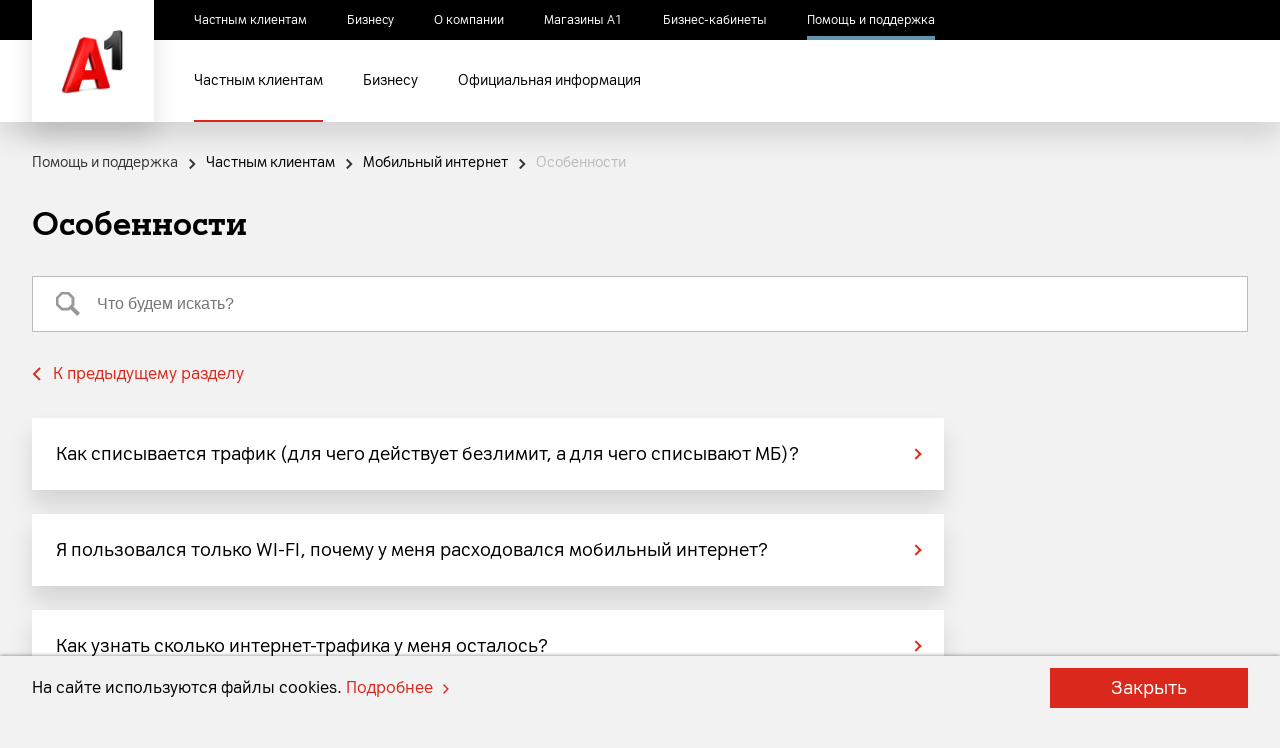

--- FILE ---
content_type: text/html; charset=UTF-8
request_url: https://support.a1.by/chastnym-klientam/mobilnyy-internet/osobennosti-mi/
body_size: 39275
content:
<!DOCTYPE html>
<html lang="ru">
<head>
    <!-- Google Tag Manager --> <script>(function(w,d,s,l,i){w[l]=w[l]||[];w[l].push({'gtm.start': new Date().getTime(),event:'gtm.js'});var f=d.getElementsByTagName(s)[0], j=d.createElement(s),dl=l!='dataLayer'?'&l='+l:'';j.async=true;j.src= 'https://www.googletagmanager.com/gtm.js?id='+i+dl;f.parentNode.insertBefore(j,f); })(window,document,'script','dataLayer','GTM-52VNM68');</script> <!-- End Google Tag Manager -->
    	        <!-- Google Tag Manager -->
        <script>(function(w,d,s,l,i){w[l]=w[l]||[];w[l].push(
                {'gtm.start': new Date().getTime(),event:'gtm.js'}
            );var f=d.getElementsByTagName(s)[0],
                j=d.createElement(s),dl=l!='dataLayer'?'&l='+l:'';j.async=true;j.src=
                'https://www.googletagmanager.com/gtm.js?id='+i+dl;f.parentNode.insertBefore(j,f);
            })(window,document,'script','dataLayer','GTM-W72LTKJ');</script>
        <!-- End Google Tag Manager -->
<!-- Google Tag Manager -->
<script>(function(w,d,s,l,i){w[l]=w[l]||[];w[l].push({'gtm.start':
new Date().getTime(),event:'gtm.js'});var f=d.getElementsByTagName(s)[0],
j=d.createElement(s),dl=l!='dataLayer'?'&l='+l:'';j.async=true;j.src=
'https://www.googletagmanager.com/gtm.js?id='+i+dl;f.parentNode.insertBefore(j,f);
})(window,document,'script','dataLayer','GTM-5LXP44H');</script>
<!-- End Google Tag Manager -->
							<!-- Matomo -->
			<script type="text/javascript">
				var _paq = _paq || [];
				/* tracker methods like "setCustomDimension" should be called before "trackPageView" */_paq.push(['trackPageView']);
				_paq.push(['enableLinkTracking']);
				(function() {var u="//matomo.a1.by:7443/";_paq.push(['setTrackerUrl', u+'piwik.php']);
					_paq.push(['setSiteId', '12']);var d=document, g=d.createElement('script'), s=d.getElementsByTagName('script')[0];
					g.type='text/javascript'; g.async=true; g.defer=true; g.src=u+'piwik.js'; s.parentNode.insertBefore(g,s);
				})();
			</script>
			<!-- End Matomo Code -->
		         
    <meta name="msapplication-config" content="/local/assets/favicons/browserconfig.xml">
    <link rel="manifest" href="/local/assets/favicons/site.webmanifest">
    <link rel="apple-touch-icon" sizes="57x57" href="/local/assets/favicons/apple-icon-57x57.png">
    <link rel="apple-touch-icon" sizes="60x60" href="/local/assets/favicons/apple-icon-60x60.png">
    <link rel="apple-touch-icon" sizes="72x72" href="/local/assets/favicons/apple-icon-72x72.png">
    <link rel="apple-touch-icon" sizes="76x76" href="/local/assets/favicons/apple-icon-76x76.png">
    <link rel="apple-touch-icon" sizes="114x114" href="/local/assets/favicons/apple-icon-114x114.png">
    <link rel="apple-touch-icon" sizes="120x120" href="/local/assets/favicons/apple-icon-120x120.png">
    <link rel="apple-touch-icon" sizes="144x144" href="/local/assets/favicons/apple-icon-144x144.png">
    <link rel="apple-touch-icon" sizes="152x152" href="/local/assets/favicons/apple-icon-152x152.png">
    <link rel="apple-touch-icon" sizes="180x180" href="/local/assets/favicons/apple-icon-180x180.png">
    <link rel="icon" type="image/png" sizes="192x192" href="/local/assets/favicons/android-icon-192x192.png">
    <link rel="icon" type="image/png" sizes="32x32" href="/local/assets/favicons/favicon-32x32.png">
    <link rel="icon" type="image/png" sizes="96x96" href="/local/assets/favicons/favicon-96x96.png">
    <link rel="icon" type="image/png" sizes="16x16" href="/local/assets/favicons/favicon-16x16.png">
    <meta name="msapplication-TileColor" content="#fff">
    <meta name="msapplication-TileImage" content="/local/assets/favicons/ms-icon-144x144.png">
    <meta name="theme-color" content="#ffffff">

    
    
    <meta name="description" content="Особенности">
<script>if(!window.BX)window.BX={};if(!window.BX.message)window.BX.message=function(mess){if(typeof mess==='object'){for(let i in mess) {BX.message[i]=mess[i];} return true;}};</script>
<script>(window.BX||top.BX).message({"JS_CORE_LOADING":"Загрузка...","JS_CORE_NO_DATA":"- Нет данных -","JS_CORE_WINDOW_CLOSE":"Закрыть","JS_CORE_WINDOW_EXPAND":"Развернуть","JS_CORE_WINDOW_NARROW":"Свернуть в окно","JS_CORE_WINDOW_SAVE":"Сохранить","JS_CORE_WINDOW_CANCEL":"Отменить","JS_CORE_WINDOW_CONTINUE":"Продолжить","JS_CORE_H":"ч","JS_CORE_M":"м","JS_CORE_S":"с","JSADM_AI_HIDE_EXTRA":"Скрыть лишние","JSADM_AI_ALL_NOTIF":"Показать все","JSADM_AUTH_REQ":"Требуется авторизация!","JS_CORE_WINDOW_AUTH":"Войти","JS_CORE_IMAGE_FULL":"Полный размер"});</script>

<script src="/bitrix/js/main/core/core.js?1729605226498062"></script>

<script>BX.Runtime.registerExtension({"name":"main.core","namespace":"BX","loaded":true});</script>
<script>BX.setJSList(["\/bitrix\/js\/main\/core\/core_ajax.js","\/bitrix\/js\/main\/core\/core_promise.js","\/bitrix\/js\/main\/polyfill\/promise\/js\/promise.js","\/bitrix\/js\/main\/loadext\/loadext.js","\/bitrix\/js\/main\/loadext\/extension.js","\/bitrix\/js\/main\/polyfill\/promise\/js\/promise.js","\/bitrix\/js\/main\/polyfill\/find\/js\/find.js","\/bitrix\/js\/main\/polyfill\/includes\/js\/includes.js","\/bitrix\/js\/main\/polyfill\/matches\/js\/matches.js","\/bitrix\/js\/ui\/polyfill\/closest\/js\/closest.js","\/bitrix\/js\/main\/polyfill\/fill\/main.polyfill.fill.js","\/bitrix\/js\/main\/polyfill\/find\/js\/find.js","\/bitrix\/js\/main\/polyfill\/matches\/js\/matches.js","\/bitrix\/js\/main\/polyfill\/core\/dist\/polyfill.bundle.js","\/bitrix\/js\/main\/core\/core.js","\/bitrix\/js\/main\/polyfill\/intersectionobserver\/js\/intersectionobserver.js","\/bitrix\/js\/main\/lazyload\/dist\/lazyload.bundle.js","\/bitrix\/js\/main\/polyfill\/core\/dist\/polyfill.bundle.js","\/bitrix\/js\/main\/parambag\/dist\/parambag.bundle.js"]);
</script>
<script>BX.Runtime.registerExtension({"name":"pull.protobuf","namespace":"BX","loaded":true});</script>
<script>BX.Runtime.registerExtension({"name":"rest.client","namespace":"window","loaded":true});</script>
<script>(window.BX||top.BX).message({"pull_server_enabled":"N","pull_config_timestamp":0,"pull_guest_mode":"N","pull_guest_user_id":0});(window.BX||top.BX).message({"PULL_OLD_REVISION":"Для продолжения корректной работы с сайтом необходимо перезагрузить страницу."});</script>
<script>BX.Runtime.registerExtension({"name":"pull.client","namespace":"BX","loaded":true});</script>
<script>BX.Runtime.registerExtension({"name":"pull","namespace":"window","loaded":true});</script>
<script>(window.BX||top.BX).message({"LANGUAGE_ID":"ru","FORMAT_DATE":"DD.MM.YYYY","FORMAT_DATETIME":"DD.MM.YYYY HH:MI:SS","COOKIE_PREFIX":"BITRIX_SM","SERVER_TZ_OFFSET":"10800","UTF_MODE":"Y","SITE_ID":"s2","SITE_DIR":"\/","USER_ID":"","SERVER_TIME":1768657883,"USER_TZ_OFFSET":0,"USER_TZ_AUTO":"Y","bitrix_sessid":"c9cd2a044c09537c6b3cc9501da9c155"});</script>


<script src="/bitrix/js/pull/protobuf/protobuf.js?1729240575274055"></script>
<script src="/bitrix/js/pull/protobuf/model.js?172924057570928"></script>
<script src="/bitrix/js/rest/client/rest.client.js?172924065317414"></script>
<script src="/bitrix/js/pull/client/pull.client.js?172960509983600"></script>
<script>
					(function () {
						"use strict";

						var counter = function ()
						{
							var cookie = (function (name) {
								var parts = ("; " + document.cookie).split("; " + name + "=");
								if (parts.length == 2) {
									try {return JSON.parse(decodeURIComponent(parts.pop().split(";").shift()));}
									catch (e) {}
								}
							})("BITRIX_CONVERSION_CONTEXT_s2");

							if (cookie && cookie.EXPIRE >= BX.message("SERVER_TIME"))
								return;

							var request = new XMLHttpRequest();
							request.open("POST", "/bitrix/tools/conversion/ajax_counter.php", true);
							request.setRequestHeader("Content-type", "application/x-www-form-urlencoded");
							request.send(
								"SITE_ID="+encodeURIComponent("s2")+
								"&sessid="+encodeURIComponent(BX.bitrix_sessid())+
								"&HTTP_REFERER="+encodeURIComponent(document.referrer)
							);
						};

						if (window.frameRequestStart === true)
							BX.addCustomEvent("onFrameDataReceived", counter);
						else
							BX.ready(counter);
					})();
				</script>
<meta charset="utf-8">
<meta name="viewport" content="width=device-width, initial-scale=1, maximum-scale=1, user-scalable=no">
<meta http-equiv="X-UA-Compatible" content="IE=edge">
<meta name="format-detection" content="telephone=no">



<link href="/local/assets/dist/styles/styles.build.css?1708606678362872" type="text/css"  data-template-style="true"  rel="stylesheet" />
    <title>Особенности</title>
</head>
<body class="body--sup ">
<!-- Google Tag Manager (noscript) --> <noscript><iframe src="https://www.googletagmanager.com/ns.html?id=GTM-52VNM68" height="0" width="0" style="display:none;visibility:hidden"></iframe></noscript> <!-- End Google Tag Manager (noscript) -->
    <!-- Google Tag Manager (noscript) -->
    <noscript><iframe src="https://www.googletagmanager.com/ns.html?id=GTM-W72LTKJ" height="0" width="0" style="display:none;visibility:hidden"></iframe></noscript>
    <!-- End Google Tag Manager (noscript) -->

<!-- Google Tag Manager (noscript) -->
<noscript><iframe src="https://www.googletagmanager.com/ns.html?id=GTM-5LXP44H" height="0" width="0" style="display:none;visibility:hidden"></iframe></noscript>
<!-- End Google Tag Manager (noscript) -->
     
    <svg class="svg-sprite" xmlns="http://www.w3.org/2000/svg">
<symbol id="svg-icon-arrow-down-big" viewBox="0 0 24 14"><path d="M2 2l10 10L22 2" fill="none" stroke="currentColor" stroke-width="2.5" stroke-linecap="square"/></symbol>
<symbol id="svg-icon-arrow-down-lg" viewBox="0 0 12 7"><path fill-rule="evenodd" clip-rule="evenodd" d="M1.197 7L6 2.328 10.803 7 12 5.836 6 0 0 5.836 1.197 7z" fill="currentColor"/></symbol>
<symbol id="svg-icon-arrow-down" viewBox="0 0 10 7"> <path d="M1 1L5 5L9 1" stroke="currentColor" fill="none" stroke-width="2"/> </symbol>
<symbol id="svg-icon-arrow-left" viewBox="0 0 9 14"> <path d="M8 1L2 7L8 13" fill="none" stroke="currentColor" stroke-width="2"/> </symbol>
<symbol id="svg-icon-arrow-right" viewBox="0 0 9 14"> <path d="M1 13L7 7L1 1" fill="none" stroke="currentColor" stroke-width="2"/> </symbol>
<symbol id="svg-icon-arrow-top" viewBox="0 0 32 32"><path d="M26.485 22L16.243 11.757 6 22" fill="none" stroke="currentColor" stroke-width="4"/></symbol>
<symbol id="svg-icon-arrows-horizontal" viewBox="0 0 14 20"> <path fill-rule="evenodd" clip-rule="evenodd" d="M7.9 10L6.46667 8.63333L9.1 6H2.66667V4H9.13333L6.46667 1.38667L7.9 0L12.8867 4.96667L7.9 10ZM4.98667 10L6.42 11.3733L3.76 14H10V16H3.80667L6.42 18.6133L4.98667 20L0 14.9667L4.98667 10Z" fill="black"/> </symbol>
<symbol id="svg-icon-back" viewBox="0 0 16 24"><path fill="none" stroke="currentColor" stroke-width="2" d="M12 1L1 12l11 11"/></symbol>
<symbol id="svg-icon-calendar" viewBox="0 0 32 32"><path fill-rule="evenodd" clip-rule="evenodd" d="M11.32 8h2.1v2.125h-2.1V8zm9.91 1.428v1.237H18.1V9.428h-4.164v1.22h-3.13v-1.22H8v9.476l2.718 4.756h10.564L24 18.904V9.428h-2.77zm-7.209 8.901v-2.891h3.992v2.891H14.02zm3.992.697v3.292H14.02v-3.292h3.992zm-3.992-4.285v-2.909h3.992v2.91H14.02zm-.688-2.909v2.91H9.514v-2.91h3.82zm0 3.606v2.891H9.514v-2.891h3.82zm0 3.588v3.292h-1.617l-2.064-3.292h3.681zm5.368 3.292v-3.292h3.716l-2.064 3.292H18.7zm0-3.989v-2.891h3.854v2.891H18.7zm0-3.588v-2.909h3.854v2.91H18.7zm2.013-6.724h-2.099v2.126h2.099V8.017z" fill="currentColor"/><mask id="a" style="mask-type:alpha" maskUnits="userSpaceOnUse" x="8" y="8" width="16" height="16"><path fill-rule="evenodd" clip-rule="evenodd" d="M11.32 8h2.1v2.125h-2.1V8zm9.91 1.428v1.237H18.1V9.428h-4.164v1.22h-3.13v-1.22H8v9.476l2.718 4.756h10.564L24 18.904V9.428h-2.77zm-7.209 8.901v-2.891h3.992v2.891H14.02zm3.992.697v3.292H14.02v-3.292h3.992zm-3.992-4.285v-2.909h3.992v2.91H14.02zm-.688-2.909v2.91H9.514v-2.91h3.82zm0 3.606v2.891H9.514v-2.891h3.82zm0 3.588v3.292h-1.617l-2.064-3.292h3.681zm5.368 3.292v-3.292h3.716l-2.064 3.292H18.7zm0-3.989v-2.891h3.854v2.891H18.7zm0-3.588v-2.909h3.854v2.91H18.7zm2.013-6.724h-2.099v2.126h2.099V8.017z" fill="currentColor"/></mask></symbol>
<symbol id="svg-icon-cart-no-available" viewBox="0 0 35 35"> <path id="Combined Shape" fill-rule="evenodd" clip-rule="evenodd" d="M20.5944 10.1952H10.1142V7.30974V4.4243H6.76815H0V7.30974H6.76815V10.1952V15.9336V16.5496L8.41178 20.6246L20.5944 10.1952ZM9.62798 30.0039L14.2137 26.078C14.4845 26.4925 14.639 26.9691 14.639 27.4754C14.639 29.064 13.118 30.3608 11.2549 30.3608C10.666 30.3608 10.1113 30.2313 9.62798 30.0039ZM22.4204 19.0524L31.5213 11.2612V16.5496L22.4204 19.0524ZM25.8933 24.5899C24.0302 24.5899 22.5092 25.8868 22.5092 27.4754C22.5092 29.064 24.0302 30.3608 25.8933 30.3608C27.7564 30.3608 29.2774 29.064 29.2774 27.4754C29.2774 25.8868 27.7564 24.5899 25.8933 24.5899Z" fill="#DA291C"/> <path id="Rectangle" fill-rule="evenodd" clip-rule="evenodd" d="M31.9576 3.0721L35.0007 5.6772L4.33668 31.9279L1.29362 29.3228L31.9576 3.0721Z" fill="#DA291C"/> </symbol>
<symbol id="svg-icon-cart" viewBox="0 0 24 24"> <path fill-rule="evenodd" clip-rule="evenodd" d="M7.69157 5.1264V2.5632V0H5.14699H0V2.5632H5.14699V5.1264V10.224V10.7712L7.02651 16.2144L23.9711 10.7712V5.1264H7.69157ZM8.55904 17.9136C7.14217 17.9136 5.98554 19.0656 5.98554 20.4768C5.98554 21.888 7.14217 23.04 8.55904 23.04C9.9759 23.04 11.1325 21.888 11.1325 20.4768C11.1325 19.0656 9.9759 17.9136 8.55904 17.9136ZM17.1181 20.4768C17.1181 19.0656 18.2747 17.9136 19.6916 17.9136C21.1084 17.9136 22.2651 19.0656 22.2651 20.4768C22.2651 21.888 21.1084 23.04 19.6916 23.04C18.2747 23.04 17.1181 21.888 17.1181 20.4768Z" fill="currentColor"/> </symbol>
<symbol id="svg-icon-chevron-down-sm" viewBox="0 0 8 5"><path fill="none" stroke="currentColor" stroke-width="1.25" d="M1 1l3 3 3-3"/></symbol>
<symbol id="svg-icon-chevron-right-sm" viewBox="0 0 5 8"><path fill="none" stroke="currentColor" stroke-width="1.25" d="M1 1l3 3-3 3"/></symbol>
<symbol id="svg-icon-close-new" viewBox="0 0 32 32"><path fill="none" d="M0 0h32v32H0z"/><path d="M25.37 9.41l-2.83-2.82-6.56 6.56-6.57-6.56-2.83 2.82 6.57 6.57-6.57 6.56 2.83 2.83 6.57-6.56 6.56 6.56 2.83-2.83-6.56-6.56 6.56-6.57z"/></symbol>
<symbol id="svg-icon-close-sm" viewBox="0 0 16 16"><path fill="none" stroke="currentColor" stroke-width="2" d="M1 1l14 14m0-14L1 15"/></symbol>
<symbol id="svg-icon-close" viewBox="0 0 24 24"><path fill="none" stroke="currentColor" stroke-width="2" d="M1 1l22 22m0-22L1 23"/></symbol>
<symbol id="svg-icon-courier" viewBox="0 0 24 24"> <path d="M26.2301887,0 L24.6981132,0 L19.9962264,0 L9.85283019,0 L4.88679245,2.66666667 L0,12.6814815 L0,14.6074074 L27.445283,14.6074074 L27.445283,15.4962963 L0,15.4962963 L0,21.3333333 L2.58867925,21.3333333 C2.61509434,19.3481481 4.01509434,17.7777778 5.78490566,17.7777778 C7.55471698,17.7777778 8.98113208,19.3777778 8.98113208,21.3333333 L18.6754717,21.3333333 C18.7018868,19.3481481 20.1018868,17.7777778 21.8716981,17.7777778 C23.6415094,17.7481481 25.0943396,19.3777778 25.0943396,21.3333333 L26.6528302,21.3333333 L28,12.6814815 L28,0 L26.2301887,0 Z M8.92830189,12.4444444 L2.06037736,12.4444444 L5.94339623,4.26666667 L8.92830189,2.66666667 L8.92830189,12.4444444 Z" fill="currentColor"/> <path d="M6.08695652,18.6666667 C4.74916388,18.6666667 3.65217391,19.8681319 3.65217391,21.3333333 C3.65217391,22.7985348 4.74916388,24 6.08695652,24 C7.42474916,24 8.52173913,22.8278388 8.52173913,21.3333333 C8.52173913,19.8388278 7.42474916,18.6666667 6.08695652,18.6666667 Z" fill="currentColor"/> <path d="M21.9130435,18.6666667 C20.5752508,18.6666667 19.4782609,19.8681319 19.4782609,21.3333333 C19.4782609,22.7985348 20.5752508,24 21.9130435,24 C23.2508361,24 24.3478261,22.7985348 24.3478261,21.3333333 C24.3478261,19.8681319 23.277592,18.6666667 21.9130435,18.6666667 Z" fill="currentColor"/> </symbol>
<symbol id="svg-icon-edit" viewBox="0 0 16 16"><path fill-rule="evenodd" clip-rule="evenodd" d="M15.67 1.888L14.22.43a1.436 1.436 0 00-2.035 0l-1.39 1.395 3.254 3.267 1.622-1.628a1.117 1.117 0 000-1.577zm-5.723.788l3.255 3.266-8.238 8.268-3.252-3.266 8.235-8.268zM.457 15.977a.371.371 0 01-.448-.442l.822-3.707 3.252 3.267-3.626.882z" fill="currentColor"/></symbol>
<symbol id="svg-icon-favorite" viewBox="0 0 24 20"><path fill="currentColor" d="M12 19.6c-.2 0-.5-.1-.7-.3l-9.4-8.8C.7 9.4 0 7.8 0 6.2S.7 3 1.9 1.8c2.6-2.4 6.7-2.4 9.3 0l.8.7.8-.7c2.6-2.4 6.7-2.4 9.3 0C23.3 3 24 4.5 24 6.2s-.7 3.2-1.9 4.4l-9.4 8.8c-.2.1-.5.2-.7.2zM6.6 1.5C5.3 1.5 4 2 3 2.9c-1 .9-1.5 2-1.5 3.3S2 8.6 3 9.4l9 8.5 9-8.5c.9-.9 1.5-2 1.5-3.3S22 3.8 21 2.9c-2-1.9-5.2-1.9-7.2 0L12 4.6l-1.8-1.7c-1-.9-2.3-1.4-3.6-1.4z"/></symbol>
<symbol id="svg-icon-garbage" viewBox="0 0 19 24"> <path fill-rule="evenodd" clip-rule="evenodd" d="M12.4846 1.22524H17.929C18.3672 1.22524 18.7223 1.56155 18.7223 1.9764V4.33605H0V1.97635C0 1.56149 0.355136 1.22518 0.793291 1.22518H6.23785V0.25066C6.23785 0.112259 6.35635 0 6.50252 0H12.2198C12.366 0 12.4846 0.112259 12.4846 0.25066V1.22524ZM2.19735 22.6371C2.2257 23.2782 2.78285 23.7841 3.46041 23.7841H15.2621C15.9396 23.7841 16.4968 23.2782 16.5251 22.6371L17.3679 5.79157H1.35456L2.19735 22.6371ZM12.0309 9.9757C12.0309 9.70728 12.2608 9.48958 12.5444 9.48958H13.3657C13.6491 9.48958 13.8791 9.70722 13.8791 9.9757V19.6C13.8791 19.8684 13.6493 20.0861 13.3657 20.0861H12.5444C12.2609 20.0861 12.0309 19.8685 12.0309 19.6V9.9757ZM8.95059 9.48958C8.66704 9.48958 8.43717 9.70728 8.43717 9.9757V19.6C8.43717 19.8685 8.6671 20.0861 8.95059 20.0861H9.77186C10.0555 20.0861 10.2853 19.8684 10.2853 19.6V9.9757C10.2853 9.70722 10.0553 9.48958 9.77186 9.48958H8.95059ZM4.84332 9.9757C4.84332 9.70728 5.07319 9.48958 5.35674 9.48958H6.17807C6.46157 9.48958 6.6915 9.70722 6.6915 9.9757V19.6C6.6915 19.8684 6.46163 20.0861 6.17807 20.0861H5.35674C5.07325 20.0861 4.84332 19.8685 4.84332 19.6V9.9757Z" fill="currentColor"/> </symbol>
<symbol id="svg-icon-lens" viewBox="0 0 24 24"> <path fill-rule="evenodd" clip-rule="evenodd" d="M17.1685 14.3521L18.4869 13.0637V5.39326L13.0637 0H5.39326L0 5.39326V13.0637L5.39326 18.4569H13.0637L14.382 17.1386L21.2135 24L24 21.2135L17.1685 14.3521ZM15.6247 11.9304L11.7762 15.8502H6.35321L2.53382 11.9304V6.40698L6.35321 2.51685H11.7762L15.6247 6.40698V11.9304Z" fill="currentColor"/> </symbol>
<symbol id="svg-icon-list-bullet" viewBox="0 0 16 11"> <path d="M16 0.988764L15.0564 0L5.96704 7.4432L0.707719 4.06492L0 5.16355L4.20468 9.32459L5.89766 11L7.57676 9.32459L16 0.988764Z" fill="currentColor"/> </symbol>
<symbol id="svg-icon-loader" viewBox="-1 -1 40 40"><g fill="none" fill-rule="evenodd" stroke="currentColor" stroke-width="2"><circle stroke-opacity=".3" cx="18" cy="18" r="18"/><path d="M36 18c0-9.94-8.06-18-18-18"><animateTransform attributeName="transform" type="rotate" from="0 18 18" to="360 18 18" dur="1s" repeatCount="indefinite"/></path></g></symbol>
<symbol id="svg-icon-logo" viewBox="0 0 200 60"><path fill="currentColor" d="M0 0h200v60H0z"/></symbol>
<symbol id="svg-icon-menu" viewBox="0 0 22 21"> <path fill-rule="evenodd" clip-rule="evenodd" d="M21.4253 4.65454V0.654541H0.647461V4.65454H21.4253ZM21.4253 20.6545V16.6545H0.647461V20.6545H21.4253ZM21.4253 8.65454V12.6545H0.647461V8.65454H21.4253Z" fill="black"/> </symbol>
<symbol id="svg-icon-no-photo" viewBox="0 0 108 85"> <g id="Desktop" stroke="none" stroke-width="1" fill="none" fill-rule="evenodd"> <g id="55_02_Service-activation_Order-review" transform="translate(-179.000000, -293.000000)" fill="#BCBCBC" fill-rule="nonzero"> <g id="Group-10-Copy" transform="translate(179.000000, 248.000000)"> <g id="Group-2"> <g id="Group" transform="translate(0.000000, 45.000000)"> <path d="M106.137931,1.42108547e-14 L1.86206897,1.42108547e-14 C0.834206897,1.42108547e-14 0,0.820745819 0,1.8361204 L0,82.6254181 C0,83.6407926 0.834206897,84.4615385 1.86206897,84.4615385 L106.137931,84.4615385 C107.165793,84.4615385 108,83.6407926 108,82.6254181 L108,1.8361204 C108,0.820745819 107.165793,1.42108547e-14 106.137931,1.42108547e-14 Z M104.275862,80.7892977 L3.72413793,80.7892977 L3.72413793,3.6722408 L104.275862,3.6722408 L104.275862,80.7892977 Z" id="Shape"/> <path d="M29.7931034,40.6480334 C35.5115172,40.6480334 40.1629655,36.0614047 40.1629655,30.4245151 C40.1629655,24.7839532 35.5115172,20.1973244 29.7931034,20.1973244 C24.0746897,20.1973244 19.4232414,24.7839532 19.4232414,30.4226789 C19.4232414,36.0614047 24.0746897,40.6480334 29.7931034,40.6480334 Z M29.7931034,23.8695652 C33.4576552,23.8695652 36.4388276,26.8110301 36.4388276,30.4226789 C36.4388276,34.0343278 33.4576552,36.9757926 29.7931034,36.9757926 C26.1285517,36.9757926 23.1473793,34.0361639 23.1473793,30.4245151 C23.1473793,26.8128662 26.1285517,23.8695652 29.7931034,23.8695652 Z" id="Shape"/> <path d="M13.0344828,73.4448161 C13.4702069,73.4448161 13.9096552,73.2942542 14.2634483,72.9876221 L44.6393793,46.6172609 L63.8224138,65.5311371 C64.5504828,66.2490602 65.7273103,66.2490602 66.4553793,65.5311371 C67.1834483,64.813214 67.1834483,63.652786 66.4553793,62.9348629 L57.5044138,54.1086321 L74.600069,35.6482776 L95.5688276,54.6025485 C96.3266897,55.2874214 97.5053793,55.23601 98.199931,54.488709 C98.8944828,53.741408 98.8442069,52.5791438 98.0844828,51.8942709 L75.7396552,31.6969465 C75.3746897,31.3682809 74.8886897,31.2048662 74.3989655,31.2158829 C73.9055172,31.2379164 73.44,31.4527425 73.1066897,31.8126221 L54.8695862,51.5086856 L46.0377931,42.7999666 C45.3413793,42.1150936 44.2278621,42.0802074 43.4904828,42.7191773 L11.8036552,70.2297692 C11.0308966,70.8999532 10.9564138,72.0603813 11.636069,72.8223712 C12.0047586,73.2354983 12.5186897,73.4448161 13.0344828,73.4448161 Z" id="Path"/> </g> </g> </g> </g> </g> </symbol>
<symbol id="svg-icon-no-stock" viewBox="0 0 42 42"> <path d="M38.1429 38.9999H33.8572V25.8749H28.1429V39H3.85714V21.5H38.1429V38.9999ZM8.14282 34.6248H23.8571V25.8749H8.14282V34.6248ZM41 20.0415H1L3.85714 9.83321H5.28575V3.99988H36.7143V9.83321H38.1429L41 20.0415ZM35.2857 5.45825H6.71429V14.2083H35.2857V5.45825Z" fill="currentColor"/> <rect x="38" y="1.29289" width="4" height="52" transform="rotate(45 38 1.29289)" fill="currentColor" stroke="#F7F7F7"/> </symbol>
<symbol id="svg-icon-pay-belcart" viewBox="0 0 100 30"> <path fill="#065693" d="M99,12.689c-0.819,0.208-1.74,0.104-2.559,0.104c-0.716,0-1.024,0.208-1.024,1.042c0,2.605,0,5.313,0,7.918
		c0,1.146-0.409,1.25-1.331,1.146c-0.819,0-1.433,0-1.331-1.146c0.102-2.605,0-5.313,0-7.918c0-0.833-0.307-1.146-1.024-1.042
		c-0.307,0-0.614,0-0.921,0c-1.842,0.104-1.433-0.417-1.535-1.667c0-0.417,0.102-0.625,0.512-0.625c3.071,0,6.039-0.104,9.109,0.104
		C99,11.23,99,11.96,99,12.689z"/> <path fill="#065693" d="M26.125,16.544c0-1.667,0-3.23,0-4.897c0-0.833,0.307-1.146,1.126-1.146c2.047,0,4.094,0,6.244,0
		c0.819,0,0.921,0.521,0.921,1.146c0,0.625,0,1.25-0.921,1.146c-1.228,0-2.354,0-3.582,0c-0.819,0-1.126,0.104-1.126,1.146
		c0,0.833,0.102,1.25,1.126,1.146c0.716-0.104,1.433,0,2.149,0c2.047,0.104,3.685,1.667,3.787,3.542
		c0.102,2.188-1.126,3.959-3.378,4.167c-1.74,0.208-3.48,0.104-5.22,0.104c-0.716,0-1.024-0.417-1.024-1.146
		C26.125,19.877,26.125,18.211,26.125,16.544z M28.786,18.731c0,0.417,0,0.833,0,1.25c0,0.313,0.102,0.521,0.409,0.521
		c0.819,0,1.74,0.104,2.559-0.104c0.819-0.208,1.228-0.729,1.228-1.667s-0.614-1.459-1.433-1.563c-0.409,0-0.819,0-1.228,0
		C28.786,17.169,28.786,17.169,28.786,18.731z"/> <path fill="#055693" d="M56.319,16.856c0,1.667,0,3.334,0,5.001c0,0.729-0.205,1.042-0.921,0.938c-0.102,0-0.307,0-0.409,0
		c-1.024,0.104-1.331-0.208-1.331-1.25c0.102-2.605,0-5.209,0-7.814c0-0.729-0.102-0.938-0.921-0.938c-2.559,0-2.559,0-2.661,2.605
		c-0.102,1.563-0.205,3.125-0.716,4.688c-0.409,1.354-1.126,2.5-2.764,2.709c-0.409,0-0.921,0.313-1.024-0.313
		c-0.102-0.625-0.409-1.563,0.205-1.875c1.331-0.625,1.433-1.771,1.535-2.813c0.205-1.875,0.307-3.751,0.409-5.626
		c0.205-1.563,0.307-1.667,1.638-1.667c1.842,0,3.582,0,5.425,0c1.331,0,1.433,0.208,1.535,1.459
		C56.319,13.627,56.319,15.189,56.319,16.856z"/> <path fill="#065693" d="M65.019,16.127c1.126,0.417,1.535,1.354,1.842,2.5c0.205,1.146,0.614,2.292,0.921,3.334
		c0.102,0.521,0,0.625-0.512,0.729c-1.74,0.208-1.945,0.104-2.354-1.563c-0.205-0.833-0.512-1.771-0.716-2.605
		c-0.409-1.146-2.252-1.771-3.275-1.354c-0.409,0.208-0.205,0.521-0.205,0.729c0,1.25,0,2.5,0,3.751c0,0.729-0.102,1.042-0.921,1.042
		c-1.74,0-1.74,0-1.74-1.771c0-3.23,0-6.355,0-9.585c0-1.354,0.819-0.938,1.433-1.042c0.716-0.104,1.331-0.104,1.228,1.042
		c-0.102,0.729-0.102,1.459,0,2.188c0.102,0.521-0.409,1.354,0.409,1.667c1.126,0.313,2.456-0.208,2.764-1.042
		c0.307-0.833,0.512-1.667,0.716-2.5c0.205-1.146,1.126-1.563,2.252-1.146c0.307,0,0.409,0.208,0.409,0.417
		C66.657,12.689,66.759,14.773,65.019,16.127z"/> <path fill="#055693" d="M73.719,20.19c-0.102,0-0.307,0-0.409,0c-1.228-0.208-1.842,0.208-2.047,1.459
		c-0.205,0.938-1.842,1.563-2.661,1.042c-0.307-0.208-0.205-0.417-0.102-0.729c1.126-3.646,2.354-7.189,3.582-10.835
		c0.102-0.833,0.921-0.625,1.535-0.625c0.716,0,1.433-0.104,1.74,0.729c1.228,3.646,2.354,7.189,3.582,10.835
		c0.102,0.208,0.205,0.417,0,0.625c-0.512,0.521-2.559,0-2.764-0.625C75.561,20.19,75.561,20.19,73.719,20.19z M74.947,18.002
		c-0.409-1.563-0.819-3.021-1.331-4.792c-0.512,1.771-0.921,3.23-1.331,4.792C73.207,18.002,74.026,18.002,74.947,18.002z"/> <path fill="#065693" d="M79.962,16.752c0-1.667,0-3.438,0-5.105c0-0.833,0.307-1.25,1.228-1.25c1.433,0,2.866,0,4.299,0
		c2.354,0.104,3.889,1.667,3.889,3.959c0,2.188-1.638,3.751-3.787,3.855c-0.921,0.104-2.149-0.417-2.764,0.313
		c-0.409,0.625-0.102,1.771-0.102,2.709c0,1.354-1.024,1.979-2.354,1.459c-0.409-0.208-0.307-0.521-0.307-0.833
		C79.962,20.19,79.962,18.523,79.962,16.752z M83.822,12.615c-1.011,0.037-1.403,0.178-1.3,1.428c0.102,2.084,0,2.084,2.047,1.875
		c1.331-0.104,2.047-0.729,2.047-1.771c-0.102-0.938-0.819-1.563-2.047-1.563C84.243,12.603,84.129,12.615,83.822,12.615z"/> <path fill="#055693" d="M44.753,20.607c-1.561-0.199-3.122-0.112-4.682-0.014c-0.146-0.034-0.286-0.048-0.435-0.09
		c-0.512-0.208-0.716-0.625-0.716-1.25c0.102-0.625,0.102-1.354,0.102-2.083c1.109,0.003,2.218,0.102,3.326-0.001
		c0.614,0,1.339,0.044,1.74-0.208c0.016,0,0.035,0,0.051,0c0.307-1.979,0.307-1.979-1.638-1.979c-0.921,0-1.945,0-2.866,0
		c-0.205,0-0.614,0.104-0.716-0.313c-0.307-1.042,0.205-1.875,1.331-1.875c1.228,0,2.559,0,3.787,0
		c0.819,0.104,0.921-0.313,0.819-0.938c0-0.521,0.409-1.354-0.716-1.354c-1.433,0-2.968-0.104-4.504,0
		c-1.625,0-2.644,0.925-3.059,2.67c-0.005-0.022-0.007-0.043-0.011-0.065c-0.205,2.424-0.119,4.559-0.017,6.982
		c0.028-0.037,0.05,0.319,0.072,0.281c0.439,1.542,1.444,2.325,3.117,2.426c1.331,0,2.559,0,3.787,0
		C45.163,22.795,45.367,22.378,44.753,20.607z"/> <path fill="#FCFCFD" d="M28.786,18.731c0-1.563,0-1.563,1.535-1.563c0.409,0,0.819,0,1.228,0c0.921,0.104,1.433,0.625,1.433,1.563
		c0,0.833-0.409,1.354-1.228,1.667c-0.819,0.208-1.638,0.104-2.559,0.104c-0.307,0-0.409-0.208-0.409-0.521
		C28.786,19.565,28.786,19.148,28.786,18.731z"/> <path fill="#FCFCFD" d="M74.947,18.002c-0.921,0-1.74,0-2.661,0c0.409-1.563,0.819-3.021,1.331-4.792
		C74.128,14.981,74.538,16.439,74.947,18.002z"/> <path fill="#055693" d="M23.3,14.7c-1.1-1-2.1-2.1-3.2-3.2c0.7-0.3,1,0.4,1.7,0.3c0-1.3-0.1-2.6,0-3.9c0.1-0.9-0.2-1.3-1.2-1.2
		c-1.8,0.1-3.6,0-5.4,0c0.5-0.3,1-0.5,1.5-0.6c0.7-0.1,0.7-0.4,0.2-0.9c-1-1-2-2.1-3-3.1c-0.1,0-0.1,0-0.2,0C12.2,3.5,10.8,5,9.2,6.5
		c0-0.7,0.4-1.1,0.6-1.5C10,4.5,10,4.3,9.4,4.3c-1.3,0-2.7,0-4,0c-0.7,0-0.6,0.4-0.6,0.9c0,1.8,0,3.7,0,5.8c-0.5-0.6-0.5-1.2-0.7-1.7
		C4,8.6,3.8,8.6,3.4,9c-1,1-2.1,2-3.1,3c0,0.1,0,0.3,0,0.4c1.5,1.2,2.8,2.7,4.2,4.1c0.2,0.1,0.2,0.2,0.1,0.4
		c-0.1-0.1-0.2-0.1-0.3-0.2c-1.8-0.9-1.8-0.9-1.7,1.1c0,1.1-0.5,2.5,0.2,3.1c0.6,0.5,2,0.2,3,0.2c1.1,0,2.3,0,3.5,0.1
		c-0.6,0.2-1.1,0.4-1.7,0.5s-0.7,0.4-0.2,0.8c1,1,2.1,1.9,3,3.1c0.1,0,0.3,0,0.4,0c1.3-1.5,2.7-2.9,4.3-4.3c0.1,0.6-0.2,0.8-0.4,1.1
		c-0.4,0.7-0.5,1.1,0.6,1s2.2-0.1,3.3,0c0.9,0.1,1-0.3,1-1.1c-0.1-1.9,0-3.8,0-5.6c0.4,0.6,0.6,1.1,0.7,1.7c0.2,0.6,0.4,0.6,0.8,0.2
		c0.8-0.8,1.5-1.6,2.4-2.4C24.1,15.7,24,15.3,23.3,14.7z M14.9,15.9c-0.5,0-0.7,0.2-0.7,0.7c0.1,0.7-0.1,1.4,0.2,2.1
		c-0.1,0.1-0.2,0.1-0.3,0.2c-0.4-0.5-0.9-1-1.3-1.5c-0.4-0.5-0.8-0.6-1.2,0c-0.6,0.6-1.3,1.1-1.5,2.1c0-0.9,0-1.8,0-2.7
		c0-0.6-0.2-0.8-0.8-0.7c-0.7,0-1.3,0-2.3,0c0.7-0.7,1.2-1.2,1.7-1.6C9,14.2,9.1,14,8.8,13.7c-0.6-0.5-1-1.2-2-1.7c1,0,1.8,0,2.6,0
		c0.4,0,0.7-0.1,0.6-0.6c-0.1-0.7,0.1-1.5-0.2-2.5c0.7,0.7,1.3,1.2,1.8,1.7c0.4,0.4,0.7,0.5,1,0c0.2-0.3,0.5-0.5,0.7-0.7
		s0.5-0.5,0.6-0.8c0.417-0.616,0.5-0.772,0.4-0.1c0,1.6,0,1.4,0,2.7c0.8,0.4,1.7,0,2.7,0.3c-0.5,0.5-1,1-1.5,1.5
		c-0.4,0.4-0.4,0.6,0,1c0.5,0.5,1,1,1.7,1.6C16.4,15.9,15.7,16,14.9,15.9z"/> </symbol>
<symbol id="svg-icon-pay-mc" viewBox="0 0 43 30"> <g transform="translate(12.000000, 19.000000)"> <path fill="#F79F1A" d="M29.7-4c0,7-5.6,12.6-12.6,12.6S4.5,3,4.5-4s5.6-12.6,12.6-12.6S29.7-11,29.7-4L29.7-4z"/> <path fill="#EA001B" d="M14.2-4c0,7-5.6,12.6-12.6,12.6S-11,3-11-4s5.6-12.6,12.6-12.6S14.2-11,14.2-4L14.2-4z"/> <path fill="#FF5F01" d="M9.3-13.9C6.4-11.6,4.5-8,4.5-4s1.9,7.6,4.8,9.9C12.3,3.6,14.2,0,14.2-4S12.3-11.6,9.3-13.9
			L9.3-13.9z"/> </g> </symbol>
<symbol id="svg-icon-pay-mcsc" viewBox="0 0 59 30"> <path fill-rule="evenodd" clip-rule="evenodd" fill="#FD0C15" d="M55.2,12.8c0-0.6,0.5-1.1,1.1-1.1c0.6,0,1.1,0.5,1.1,1.1c0,0.6-0.5,1.1-1.1,1.1C55.7,13.9,55.2,13.4,55.2,12.8
		L55.2,12.8L55.2,12.8z M56.3,13.7c0.5,0,0.8-0.4,0.8-0.9c0-0.5-0.4-0.9-0.8-0.9c-0.5,0-0.8,0.4-0.8,0.9
		C55.5,13.3,55.9,13.7,56.3,13.7L56.3,13.7L56.3,13.7z M56.2,13.3h-0.2v-1h0.4c0.1,0,0.2,0,0.2,0c0.1,0,0.1,0.1,0.1,0.2
		c0,0.1-0.1,0.2-0.2,0.2l0.2,0.4h-0.2l-0.1-0.4h-0.2V13.3L56.2,13.3L56.2,13.3z M56.2,12.7h0.1c0,0,0.1,0,0.1,0c0,0,0-0.1,0-0.1
		c0,0,0-0.1,0-0.1c0,0-0.1,0-0.1,0l-0.1,0L56.2,12.7L56.2,12.7L56.2,12.7z"/> <path fill-rule="evenodd" clip-rule="evenodd" fill="#FD0C15" d="M39.6,5.1l-0.3,2c-0.6-0.3-1.1-0.5-1.6-0.5c-1.4,0-2.3,1.4-2.3,3.4c0,1.4,0.6,2.2,1.7,2.2
		c0.4,0,0.9-0.1,1.6-0.5l-0.3,2.1c-0.7,0.2-1.1,0.3-1.6,0.3c-2,0-3.2-1.5-3.2-3.9c0-3.2,1.7-5.5,4.1-5.5c0.3,0,0.6,0,0.8,0.1L39.1,5
		C39.3,5,39.4,5.1,39.6,5.1L39.6,5.1L39.6,5.1z"/> <path fill-rule="evenodd" clip-rule="evenodd" fill="#FD0C15" d="M33.5,6.5c0,0-0.1,0-0.2,0c-0.6,0-0.9,0.3-1.5,1.2l0.2-1.1h-1.7l-1.1,7.3H31c0.7-4.5,0.8-5.2,1.7-5.2
		c0,0,0.1,0,0.1,0C33,7.7,33.2,7.1,33.5,6.5L33.5,6.5L33.5,6.5L33.5,6.5z"/> <path fill-rule="evenodd" clip-rule="evenodd" fill="#FD0C15" d="M22.5,13.7C22,13.9,21.6,14,21.2,14c-0.9,0-1.4-0.6-1.4-1.6c0-0.2,0-0.4,0-0.7l0.1-0.7l0.1-0.6l0.8-5h1.8
		l-0.2,1.1h0.9l-0.3,1.8l-0.9,0l-0.5,3.1c0,0.1,0,0.2,0,0.3c0,0.4,0.2,0.5,0.6,0.5c0.2,0,0.4,0,0.5-0.1L22.5,13.7L22.5,13.7
		L22.5,13.7z"/> <path fill-rule="evenodd" clip-rule="evenodd" fill="#FD0C15" d="M15.3,8.8c0,0.9,0.4,1.6,1.4,2c0.7,0.4,0.9,0.5,0.9,0.8c0,0.4-0.3,0.7-1,0.7c-0.5,0-1-0.1-1.6-0.3l-0.2,1.7
		l0.1,0l0.3,0.1c0.1,0,0.3,0,0.5,0.1c0.4,0,0.8,0.1,1,0.1c1.9,0,2.8-0.8,2.8-2.4c0-1-0.4-1.6-1.3-2c-0.8-0.4-0.8-0.4-0.8-0.8
		c0-0.4,0.3-0.6,0.9-0.6c0.4,0,0.8,0,1.3,0.1l0.3-1.7c-0.5-0.1-1.2-0.1-1.6-0.1C16,6.4,15.3,7.5,15.3,8.8L15.3,8.8L15.3,8.8z"/> <path fill-rule="evenodd" clip-rule="evenodd" fill="#FD0C15" d="M54.2,13.8h-1.7l0.1-0.7c-0.5,0.6-1,0.8-1.7,0.8c-1.3,0-2.2-1.2-2.2-3c0-2.4,1.4-4.5,3-4.5
		c0.7,0,1.2,0.3,1.8,1l0.4-2.6h1.8L54.2,13.8L54.2,13.8L54.2,13.8z M51.5,12.1c0.9,0,1.5-1,1.5-2.5c0-0.9-0.3-1.4-1-1.4
		c-0.8,0-1.4,1-1.4,2.5C50.5,11.6,50.8,12.1,51.5,12.1L51.5,12.1L51.5,12.1z"/> <path fill-rule="evenodd" clip-rule="evenodd" fill="#FD0C15" d="M28.3,13.7c-0.6,0.2-1.2,0.3-1.9,0.3c-2,0-3.1-1.1-3.1-3.3c0-2.5,1.4-4.4,3.2-4.4C28,6.3,29,7.4,29,9
		c0,0.5-0.1,1.1-0.2,1.8h-3.6c0,0.1,0,0.2,0,0.2c0,0.9,0.5,1.3,1.6,1.3c0.6,0,1.2-0.1,1.9-0.5L28.3,13.7L28.3,13.7L28.3,13.7z
		 M27.3,9.3c0-0.1,0-0.3,0-0.4C27.3,8.4,27,8,26.4,8c-0.6,0-1,0.5-1.2,1.3H27.3L27.3,9.3L27.3,9.3z"/> <polygon fill-rule="evenodd" clip-rule="evenodd" fill="#FD0C15" points="7.9,13.8 6.1,13.8 7.1,6.9 4.8,13.8 3.5,13.8 3.4,7 2.3,13.8 0.6,13.8 2,4.8 4.6,4.8 4.7,10.4
		6.5,4.8 9.3,4.8 7.9,13.8 	"/> <path fill-rule="evenodd" clip-rule="evenodd" fill="#FD0C15" d="M12.6,10.6c-0.2,0-0.3,0-0.4,0c-1,0-1.6,0.4-1.6,1.1c0,0.4,0.3,0.7,0.7,0.7C12.1,12.4,12.6,11.7,12.6,10.6
		L12.6,10.6L12.6,10.6z M14,13.8h-1.5l0-0.8c-0.5,0.6-1.1,0.9-1.9,0.9c-1,0-1.7-0.8-1.7-2c0-1.8,1.2-2.8,3.2-2.8c0.2,0,0.5,0,0.7,0
		c0-0.2,0.1-0.3,0.1-0.5c0-0.5-0.3-0.7-1.2-0.7c-0.5,0-1.1,0.1-1.5,0.2L10,8.3l-0.2,0l0.2-1.6c0.9-0.3,1.5-0.4,2.2-0.4
		c1.6,0,2.4,0.7,2.4,2.1c0,0.4,0,0.6-0.1,1.5l-0.4,2.6L14.1,13l0,0.4l0,0.3L14,13.8L14,13.8L14,13.8z"/> <path fill-rule="evenodd" clip-rule="evenodd" fill="#FD0C15" d="M42.7,10.6c-0.2,0-0.3,0-0.4,0c-1,0-1.6,0.4-1.6,1.1c0,0.4,0.3,0.7,0.7,0.7C42.1,12.4,42.7,11.7,42.7,10.6
		L42.7,10.6L42.7,10.6z M44,13.8h-1.5l0-0.8c-0.5,0.6-1.1,0.9-1.9,0.9c-1,0-1.7-0.8-1.7-2c0-1.8,1.2-2.8,3.2-2.8c0.2,0,0.5,0,0.7,0
		C43,8.9,43,8.8,43,8.7C43,8.2,42.7,8,41.8,8c-0.5,0-1.1,0.1-1.5,0.2L40,8.3l-0.2,0l0.2-1.6c0.9-0.3,1.5-0.4,2.2-0.4
		c1.6,0,2.4,0.7,2.4,2.1c0,0.4,0,0.6-0.1,1.5l-0.4,2.6l0,0.5l0,0.4l0,0.2L44,13.8L44,13.8L44,13.8z"/> <path fill-rule="evenodd" clip-rule="evenodd" fill="#FD0C15" d="M49.2,6.5c0,0-0.1,0-0.2,0c-0.6,0-0.9,0.3-1.5,1.2l0.2-1.1H46l-1.1,7.3h1.8c0.7-4.5,0.8-5.2,1.7-5.2
		c0,0,0,0,0.1,0C48.7,7.7,48.9,7.1,49.2,6.5L49.2,6.5L49.2,6.5L49.2,6.5z"/> <path fill-rule="evenodd" clip-rule="evenodd" fill="#F3AE12" d="M41.5,20.9c0,1.7-0.5,2.6-1.3,2.6c-0.6,0-0.9-0.6-0.9-1.6c0-1.2,0.5-2.5,1.4-2.5
		C41.2,19.5,41.5,20.2,41.5,20.9L41.5,20.9L41.5,20.9z M43.3,21c0-1.8-0.9-3.3-2.6-3.3c-2,0-3.2,1.7-3.2,4.3c0,1.8,0.8,3.3,2.6,3.3
		C41.9,25.3,43.3,24,43.3,21L43.3,21L43.3,21z"/> <path fill-rule="evenodd" clip-rule="evenodd" fill="#F3AE12" d="M38,16.4l-0.3,2c-0.6-0.3-1-0.5-1.5-0.5c-1.3,0-2.2,1.4-2.2,3.4c0,1.4,0.6,2.2,1.6,2.2c0.4,0,0.9-0.1,1.5-0.5
		L36.8,25c-0.6,0.2-1,0.3-1.5,0.3c-1.8,0-3-1.5-3-3.9c0-3.2,1.6-5.5,3.9-5.5c0.3,0,0.5,0,0.8,0.1l0.7,0.2
		C37.8,16.3,37.8,16.3,38,16.4L38,16.4L38,16.4z"/> <path fill-rule="evenodd" clip-rule="evenodd" fill="#F3AE12" d="M26.7,17.7c0,0-0.1,0-0.2,0c-0.6,0-0.9,0.3-1.4,1.2l0.2-1.1h-1.5l-1,7.3h1.7c0.6-4.5,0.8-5.2,1.6-5.2
		c0,0,0,0,0.1,0C26.2,19,26.5,18.4,26.7,17.7L26.7,17.7L26.7,17.7L26.7,17.7z"/> <path fill-rule="evenodd" clip-rule="evenodd" fill="#F3AE12" d="M49,25h-1.6l0.1-0.7c-0.5,0.6-1,0.8-1.6,0.8c-1.2,0-2.1-1.2-2.1-3c0-2.4,1.3-4.5,2.8-4.5c0.7,0,1.2,0.3,1.6,1
		l0.4-2.6h1.7L49,25L49,25L49,25z M46.5,23.3c0.8,0,1.4-1,1.4-2.5c0-0.9-0.3-1.4-0.9-1.4c-0.8,0-1.3,1-1.3,2.5
		C45.6,22.8,45.9,23.3,46.5,23.3L46.5,23.3L46.5,23.3z"/> <path fill-rule="evenodd" clip-rule="evenodd" fill="#F3AE12" d="M10.6,25c-0.6,0.2-1.1,0.3-1.8,0.3C7,25.3,6,24.2,6,22c0-2.5,1.3-4.4,3-4.4c1.4,0,2.3,1,2.3,2.7
		c0,0.5-0.1,1.1-0.2,1.8H7.6c0,0.1,0,0.2,0,0.2c0,0.8,0.5,1.3,1.5,1.3c0.6,0,1.2-0.1,1.8-0.5L10.6,25L10.6,25L10.6,25z M9.7,20.6
		c0-0.1,0-0.3,0-0.4c0-0.6-0.3-0.9-0.8-0.9c-0.5,0-0.9,0.5-1.1,1.3H9.7L9.7,20.6L9.7,20.6z"/> <path fill-rule="evenodd" clip-rule="evenodd" fill="#F3AE12" d="M31,25c-0.6,0.2-1.1,0.3-1.8,0.3c-1.9,0-2.9-1.1-2.9-3.3c0-2.5,1.3-4.4,3-4.4c1.4,0,2.3,1,2.3,2.7
		c0,0.5-0.1,1.1-0.2,1.8H28c0,0.1,0,0.2,0,0.2c0,0.8,0.5,1.3,1.5,1.3c0.6,0,1.2-0.1,1.8-0.5L31,25L31,25L31,25z M30,20.6
		c0-0.1,0-0.3,0-0.4c0-0.6-0.3-0.9-0.8-0.9c-0.5,0-0.9,0.5-1.1,1.3H30L30,20.6L30,20.6z"/> <path fill-rule="evenodd" clip-rule="evenodd" fill="#F3AE12" d="M54.9,25c-0.6,0.2-1.2,0.3-1.8,0.3c-1.9,0-2.9-1.1-2.9-3.3c0-2.5,1.3-4.4,3-4.4c1.4,0,2.3,1,2.3,2.7
		c0,0.5-0.1,1.1-0.2,1.8h-3.4c0,0.1,0,0.2,0,0.2c0,0.8,0.5,1.3,1.5,1.3c0.6,0,1.2-0.1,1.8-0.5L54.9,25L54.9,25L54.9,25z M53.9,20.6
		c0-0.1,0-0.3,0-0.4c0-0.6-0.3-0.9-0.8-0.9c-0.5,0-0.9,0.5-1.1,1.3H53.9L53.9,20.6L53.9,20.6z"/> <path fill-rule="evenodd" clip-rule="evenodd" fill="#F3AE12" d="M5.5,18.1c-0.3-0.2-0.8-0.4-1.4-0.4c-0.7,0-1.2,0.1-1.2,0.9c0,1.3,2.5,0.8,2.5,3.6c0,2.5-1.7,3.2-3.2,3.2
		c-0.7,0-1.4-0.2-2-0.5L0.6,23c0.3,0.3,1,0.5,1.6,0.5c0.5,0,1.4-0.1,1.4-1.1c0-1.5-2.5-0.9-2.5-3.5c0-2.4,1.5-3.1,2.9-3.1
		c0.8,0,1.6,0.1,2,0.4L5.5,18.1L5.5,18.1L5.5,18.1z"/> <path fill-rule="evenodd" clip-rule="evenodd" fill="#F3AE12" d="M15.6,25c-0.3,0.2-0.8,0.3-1.5,0.3c-1.5,0-2.4-1.5-2.4-3.3c0-2.4,1.3-4.3,3.3-4.3c0.4,0,1.1,0.2,1.6,0.5
		l-0.4,1.7c-0.4-0.2-0.7-0.4-1.1-0.4c-0.9,0-1.6,0.8-1.6,2.3c0,0.9,0.5,1.6,1.2,1.6c0.4,0,0.8-0.1,1.1-0.3L15.6,25L15.6,25L15.6,25z
		"/> <path fill-rule="evenodd" clip-rule="evenodd" fill="#F3AE12" d="M22,23.2c-0.1,0.6-0.2,1.2-0.2,1.9h-1.6l0.1-1.2h0c-0.5,0.8-1,1.3-2,1.3c-1,0-1.6-1.1-1.6-2.5
		c0-0.5,0-0.8,0.1-1.5l0.5-3.4h1.8l-0.5,3.4c0,0.4-0.1,0.7-0.1,1.1c0,0.4,0.2,0.9,0.7,0.8c0.7,0,1.2-0.9,1.3-2l0.5-3.3h1.8L22,23.2
		L22,23.2L22,23.2z"/> <polygon fill-rule="evenodd" clip-rule="evenodd" fill="#F3AE12" points="56.6,25 56.3,25 56.3,23.8 55.9,23.8 55.9,23.5 57,23.5 57,23.8 56.6,23.8 56.6,25 	"/> <polygon fill-rule="evenodd" clip-rule="evenodd" fill="#F3AE12" points="58.4,25 58.1,25 58.1,23.7 58.1,23.7 57.9,25 57.6,25 57.4,23.7 57.4,23.7 57.4,25 57.1,25 57.1,23.5
		57.5,23.5 57.8,24.7 57.8,24.7 58,23.5 58.4,23.5 58.4,25"/> </symbol>
<symbol id="svg-icon-pay-vbvisa" viewBox="0 0 53 30"> <polygon fill="#0058A0" points="35.6,27.6 36.9,19.9 39,19.9 37.7,27.6 "/> <path fill="#0058A0" d="M45.4,20c-0.4-0.2-1.1-0.3-1.9-0.3c-2.1,0-3.6,1.1-3.6,2.6c0,1.1,1.1,1.7,1.9,2.1c0.8,0.4,1.1,0.6,1.1,1
		c0,0.5-0.7,0.8-1.3,0.8c-0.8,0-1.3-0.1-2-0.4l-0.3-0.1L39,27.3c0.5,0.2,1.4,0.4,2.4,0.4c2.2,0,3.7-1,3.7-2.7c0-0.9-0.6-1.6-1.8-2.1
		c-0.7-0.4-1.2-0.6-1.2-1c0-0.3,0.4-0.7,1.2-0.7c0.7,0,1.2,0.1,1.6,0.3l0.2,0.1L45.4,20L45.4,20z"/> <path fill="#0058A0" d="M50.8,19.9h-1.6c-0.5,0-0.9,0.1-1.1,0.6l-3.1,7.1h2.2c0,0,0.4-1,0.5-1.2c0.2,0,2.4,0,2.7,0
		c0.1,0.3,0.3,1.2,0.3,1.2h2L50.8,19.9L50.8,19.9z M48.2,24.9c0.2-0.4,0.8-2.2,0.8-2.2c0,0,0.2-0.5,0.3-0.7l0.1,0.7
		c0,0,0.4,1.9,0.5,2.2H48.2L48.2,24.9z"/> <path fill="#0058A0" d="M33.8,19.9l-2.1,5.3l-0.2-1.1c-0.4-1.2-1.6-2.6-2.9-3.3l1.9,6.8h2.2l3.3-7.8H33.8L33.8,19.9z"/> <path fill="#FAA61A" d="M29.8,19.9h-3.4l0,0.2c2.6,0.6,4.4,2.2,5.1,4.1l-0.8-3.6C30.6,20,30.2,19.9,29.8,19.9L29.8,19.9z"/> <polygon fill="#0058A0" points="25.1,9 27.4,9 26,17.8 23.7,17.8 "/> <path fill="#0058A0" d="M17.2,9h3.5c2.2,0,2.8,1.3,2.5,2.8c-0.2,1.3-1.1,2.1-2.3,2.4l2.2,3.6h-2.9l-1.7-3.5l-0.5,3.5h-2.3L17.2,9
		L17.2,9z M19.2,10.7l-0.4,2.2h0.7c0.6,0,1.2-0.5,1.3-1.1l0,0c0.1-0.6-0.3-1.1-1-1.1L19.2,10.7L19.2,10.7z"/> <polygon fill="#0058A0" points="35.5,9 37.8,9 36.4,17.8 34.1,17.8 "/> <polygon fill="#0058A0" points="39.5,9 44.5,9 44.2,10.9 41.5,10.9 41.2,12.4 43.8,12.4 43.5,14.3 40.9,14.3 40.7,15.9 43.4,15.9
		43.1,17.8 38.1,17.8 "/> <polygon fill="#0058A0" points="10.9,9 15.9,9 15.6,10.9 12.9,10.9 12.6,12.4 15.2,12.4 14.9,14.3 12.3,14.3 12.1,15.9 14.8,15.9
		14.5,17.8 9.5,17.8 "/> <polygon fill="#0058A0" points="29.1,9 34.2,9 33.9,10.9 31.1,10.9 30.8,12.4 33.4,12.4 33.1,14.3 30.5,14.3 30,17.8 27.7,17.8 "/> <path fill="#0058A0" d="M48.8,9h-3l-1.4,8.8h3c2.8,0,5.1-1.9,5.5-4.4C53.1,11.6,52.3,9,48.8,9z M50.5,13.3c-0.3,1.6-1.4,2.6-2.9,2.6
		c-0.2,0-0.4,0-0.6,0l0.8-5c0.2,0,0.3,0,0.5,0C50,10.9,50.7,12.1,50.5,13.3z"/> <path fill="#0058A0" d="M0.2,7.8h4.2l0.5,6.4c2.8-4.8,5.6-9.5,8.5-14h1.4c-3,5.8-6,11.7-8.9,17.6H2.8L2,10.7C1.9,9,1.5,8.2,0.2,8V7.8
		L0.2,7.8z"/> <polygon fill="#FAA61A" points="1.8,4.1 5.4,5.6 5.7,9.6 6,9.6 9.2,4.1 9.2,3.8 1.8,3.8 "/> <polygon fill="#0058A0" points="20.9,22.8 22.7,22.8 23.5,25.3 25,22.8 26.7,22.8 22.2,30 20.5,30 22.4,27 "/> <path fill="#0058A0" d="M19.1,22.7c-0.6,0-1.1,0.2-1.5,0.7l0.5-3.5h-1.5l-1.1,7.8h1.5l0.1-0.6c0.3,0.4,0.7,0.7,1.3,0.7
		c1.2,0,2.3-1.1,2.5-2.5C21,23.8,20.2,22.7,19.1,22.7z M19.2,25.2c-0.1,0.6-0.6,1.1-1.1,1.1c-0.5,0-0.9-0.5-0.8-1.1
		c0.1-0.6,0.6-1.1,1.1-1.1C19,24.1,19.3,24.6,19.2,25.2z"/> </symbol>
<symbol id="svg-icon-pay-visa" viewBox="0 0 53 30"> <polygon fill="#0058A0" points="18.7,23 21.3,7.4 25.6,7.4 22.9,23 "/> <path fill="#0058A0" d="M38.3,7.8c-0.8-0.3-2.2-0.6-3.8-0.6c-4.2,0-7.2,2.1-7.2,5.1c0,2.2,2.1,3.5,3.7,4.2c1.7,0.8,2.2,1.2,2.2,1.9
		c0,1.1-1.3,1.5-2.5,1.5c-1.7,0-2.6-0.2-4-0.8L26.2,19l-0.6,3.5c1,0.5,2.8,0.8,4.7,0.8c4.5,0,7.4-2.1,7.4-5.3c0-1.8-1.1-3.1-3.6-4.2
		c-1.5-0.7-2.4-1.2-2.4-1.9c0-0.7,0.8-1.4,2.4-1.4c1.4,0,2.4,0.3,3.2,0.6l0.4,0.2L38.3,7.8L38.3,7.8z"/> <path fill="#0058A0" d="M49.3,7.5H46c-1,0-1.8,0.3-2.2,1.3l-6.3,14.3h4.5c0,0,0.7-1.9,0.9-2.3c0.5,0,4.8,0,5.4,0
		c0.1,0.5,0.5,2.3,0.5,2.3h3.9L49.3,7.5L49.3,7.5z M44,17.5c0.3-0.9,1.7-4.3,1.7-4.3c0,0,0.3-0.9,0.6-1.5l0.3,1.3c0,0,0.8,3.7,1,4.5
		H44L44,17.5z"/> <path fill="#0058A0" d="M15.1,7.5l-4.2,10.6l-0.4-2.2c-0.8-2.5-3.2-5.2-5.9-6.5L8.4,23h4.5l6.7-15.6H15.1L15.1,7.5z"/> <path fill="#0058A0" d="M7.1,7.4H0.2l0,0.3c5.3,1.3,8.9,4.4,10.3,8.2L9,8.8C8.7,7.8,8,7.5,7.1,7.4L7.1,7.4z"/> </symbol>
<symbol id="svg-icon-pay-webpay" viewBox="0 0 100 30"> <path fill="#140F6D" d="M37.187,20.054c-0.145-0.773-0.285-1.547-0.437-2.319c-0.162-0.825-0.345-1.646-0.495-2.473
		c-0.025-0.135-0.094-0.271-0.062-0.419c0.009-0.042-0.002-0.095-0.064-0.103c-0.053-0.007-0.087,0.02-0.111,0.064
		c-0.017,0.033-0.034,0.066-0.05,0.099c-0.855,1.714-1.711,3.428-2.565,5.142c-0.012,0.023-0.008,0.054-0.012,0.081
		c-0.101,0.073-0.215,0.034-0.323,0.035c-0.565,0.004-1.13,0.004-1.696-0.001c-0.085-0.001-0.186,0.049-0.255-0.047
		c-0.145-0.84-0.284-1.681-0.436-2.52c-0.104-0.575-0.242-1.144-0.334-1.721c-0.082-0.517-0.169-1.032-0.272-1.546
		c-0.155-0.771-0.657-1.28-1.255-1.718c-0.793-0.579-1.668-0.996-2.588-1.339C25.825,11.119,25.4,11.02,25,10.803
		c0.074,0,0.148,0,0.223,0c1.317,0,2.634,0,3.952-0.001c0.101,0,0.203-0.01,0.304-0.015c0.15,0.059,0.312-0.01,0.463,0.043
		c0.463,0.117,0.911,0.26,1.305,0.553c0.659,0.491,1.057,1.137,1.2,1.94c0.173,0.966,0.338,1.934,0.514,2.948
		c0.182-0.219,0.23-0.442,0.328-0.641c0.219-0.447,0.465-0.881,0.667-1.335c0.378-0.85,0.85-1.655,1.201-2.517
		c0.23-0.565,0.639-0.907,1.245-1.004c0.462-0.013,0.925-0.069,1.385,0.028c0.058,0.639,0.206,1.263,0.312,1.894
		c0.169,1.011,0.349,2.019,0.531,3.028c0.03,0.168,0.031,0.346,0.136,0.545c0.189-0.38,0.376-0.725,0.535-1.083
		c0.484-1.092,1.08-2.128,1.578-3.212c0.045-0.099,0.106-0.191,0.147-0.291c0.198-0.476,0.56-0.747,1.055-0.854
		c0.096-0.042,0.204,0.006,0.299-0.041c0.556,0,1.111,0,1.663,0c0.05,0.134-0.04,0.211-0.079,0.291
		c-1.456,2.935-2.918,5.866-4.376,8.8c-0.031,0.061-0.093,0.119-0.069,0.202c-0.057,0.103-0.156,0.082-0.247,0.082
		c-0.612,0.001-1.224,0.002-1.835-0.001C37.342,20.161,37.222,20.2,37.187,20.054z"/> <path fill="#140F6D" d="M90.202,21.589c0.457-0.015,0.817-0.252,1.147-0.531c0.414-0.35,0.762-0.76,1.029-1.237
		c0.035-0.063,0.048-0.098,0.026-0.17c-0.449-1.429-0.893-2.859-1.337-4.29c-0.316-1.02-0.631-2.04-0.944-3.06
		c-0.148-0.483-0.291-0.968-0.436-1.453c0.052-0.057,0.121-0.036,0.184-0.036c0.779-0.001,1.558-0.002,2.337,0.001
		c0.094,0,0.214-0.041,0.255,0.101c0.1,0.585,0.297,1.145,0.45,1.717c0.369,1.371,0.744,2.741,1.117,4.112
		c0.006,0.023,0.021,0.043,0.054,0.108c0.128-0.232,0.242-0.432,0.348-0.636c0.577-1.114,1.172-2.22,1.72-3.349
		c0.229-0.472,0.494-0.924,0.724-1.395c0.183-0.375,0.548-0.541,0.939-0.64c0.696-0.042,1.393-0.009,2.09-0.017
		c0.052-0.001,0.087,0.021,0.086,0.08c-0.318,0.555-0.641,1.107-0.953,1.665c-1.145,2.045-2.286,4.092-3.43,6.137
		c-0.518,0.927-1.018,1.865-1.562,2.776c-0.59,0.989-1.393,1.758-2.492,2.171c-0.332,0.125-0.682,0.188-1.034,0.234
		c-0.296,0.027-0.592,0.027-0.888,0c-0.358,0.001-0.688-0.114-1.023-0.224c-0.292-0.097-0.366-0.194-0.305-0.48
		c0.121-0.574,0.211-1.153,0.275-1.736c0.014-0.13,0.065-0.213,0.23-0.121c0.296,0.165,0.606,0.301,0.959,0.273
		C89.911,21.622,90.057,21.628,90.202,21.589z"/> <path fill="#FCFCFC" d="M46.739,16.177c0.101-0.008,0.201-0.023,0.302-0.023c2.022-0.001,4.044-0.001,6.065,0
		c0.138,0,0.282,0.025,0.326-0.161c0.017,0.124-0.022,0.2-0.162,0.19c-0.018-0.001-0.037,0-0.056,0
		C51.056,16.181,48.897,16.179,46.739,16.177z"/> <path fill="#FCFCFC" d="M92.462,10.913c-0.047-0.078-0.114-0.104-0.207-0.104c-0.822,0.004-1.644,0.002-2.466,0.005
		c-0.034,0-0.069,0.022-0.103,0.034c0.064-0.1,0.165-0.065,0.252-0.065c0.758-0.003,1.517-0.003,2.275,0.001
		C92.311,10.784,92.454,10.729,92.462,10.913z"/> <path fill="#FCFCFC" d="M37.187,20.054c0.037,0.057,0.085,0.087,0.159,0.087c0.684-0.003,1.368-0.001,2.052-0.005
		c0.041,0,0.081-0.036,0.121-0.056c-0.019,0.137-0.125,0.111-0.213,0.111c-0.635,0.001-1.27,0.001-1.905,0
		C37.303,20.191,37.184,20.215,37.187,20.054z"/> <path fill="#FCFCFC" d="M99.99,10.892c-0.031-0.122-0.132-0.08-0.206-0.08c-0.657,0.003-1.313,0.01-1.97,0.017
		c0.077-0.075,0.175-0.047,0.265-0.047c0.584-0.002,1.168-0.004,1.752,0.003C99.889,10.786,100.04,10.707,99.99,10.892z"/> <path fill="#FCFCFC" d="M31.118,20.113c0.758,0.051,1.516,0.027,2.273,0.012c-0.046,0.081-0.126,0.065-0.198,0.065
		c-0.62,0.001-1.24,0.001-1.86-0.001C31.255,20.19,31.161,20.218,31.118,20.113z"/> <path fill="#FCFCFC" d="M59.348,7.217c0.007-0.162-0.11-0.138-0.209-0.137c-0.49,0.006-0.979,0.014-1.469,0.021
		c0.208-0.106,0.43-0.039,0.646-0.047c0.302-0.012,0.605-0.004,0.907-0.003C59.335,7.052,59.44,7.062,59.348,7.217z"/> <path fill="#FCFCFC" d="M66.081,23.737c0.535,0.076,1.073,0.017,1.609,0.029C67.153,23.822,66.615,23.877,66.081,23.737z"/> <path fill="#FCFCFC" d="M37.787,10.802c-0.461-0.061-0.924-0.007-1.385-0.028C36.865,10.714,37.328,10.659,37.787,10.802z"/> <path fill="#FCFCFC" d="M77.502,15.457c0-0.37,0-0.741,0-1.111C77.576,14.717,77.575,15.087,77.502,15.457z"/> <path fill="#FCFCFC" d="M89.63,23.877c0.296,0,0.592,0,0.888,0C90.222,23.949,89.926,23.949,89.63,23.877z"/> <path fill="#FCFCFC" d="M82.612,14.168c-0.259,0-0.518,0.001-0.777,0.001C82.094,14.094,82.353,14.096,82.612,14.168z"/> <path fill="#FCFCFC" d="M44.185,15.46c0,0.259,0,0.518,0,0.777C44.112,15.978,44.113,15.719,44.185,15.46z"/> <path fill="#FCFCFC" d="M78.372,17.13c0,0.185-0.001,0.37-0.001,0.554C78.298,17.5,78.297,17.315,78.372,17.13z"/> <path fill="#FCFCFC" d="M48.762,20.313c0.166,0,0.333,0,0.499-0.001C49.095,20.385,48.929,20.384,48.762,20.313z"/> <path fill="#FCFCFC" d="M29.941,10.83c-0.154-0.014-0.308-0.029-0.463-0.043C29.633,10.798,29.795,10.734,29.941,10.83z"/> <path fill="#FCFCFC" d="M83.081,10.565c-0.133,0.052-0.273,0.043-0.411,0.041C82.799,10.515,82.943,10.573,83.081,10.565z"/> <path fill="#FCFCFC" d="M90.202,21.589c-0.145,0.052-0.291,0.057-0.436,0C89.911,21.588,90.057,21.588,90.202,21.589z"/> <path fill="#FCFCFC" d="M81.501,20.313c0.129,0,0.258,0,0.387,0C81.759,20.383,81.63,20.382,81.501,20.313z"/> <path fill="#FCFCFC" d="M49.428,18.065c-0.139,0.009-0.278,0.019-0.411-0.04C49.155,18.034,49.298,17.977,49.428,18.065z"/> <path fill="#FCFCFC" d="M50.234,18.026c-0.133,0.061-0.274,0.047-0.414,0.04C49.951,17.977,50.095,18.034,50.234,18.026z"/> <path fill="#FCFCFC" d="M72.481,20.313c0.111,0,0.221,0,0.332,0C72.702,20.383,72.592,20.383,72.481,20.313z"/> <path fill="#FCFCFC" d="M60.455,20.312c0.111,0,0.221,0,0.332,0.001C60.676,20.382,60.565,20.383,60.455,20.312z"/> <path fill="#FCFCFC" d="M85.221,14.235c0.009,0.118,0.014,0.236-0.042,0.347C85.187,14.465,85.135,14.342,85.221,14.235z"/> <path fill="#FCFCFC" d="M48.897,10.565c-0.096,0.046-0.198,0.048-0.301,0.041C48.687,10.525,48.795,10.569,48.897,10.565z"/> <path fill="#FCFCFC" d="M61.252,10.565c-0.094,0.047-0.195,0.049-0.297,0.042C61.045,10.525,61.152,10.569,61.252,10.565z"/> <path fill="#FCFCFC" d="M62.346,10.607c-0.101,0.006-0.201,0.005-0.294-0.043C62.151,10.569,62.257,10.525,62.346,10.607z"/> <path fill="#FCFCFC" d="M84.505,10.604c-0.103,0.006-0.204,0.007-0.3-0.039C84.306,10.568,84.413,10.526,84.505,10.604z"/> <path fill="#FCFCFC" d="M42.38,10.787c-0.1,0.014-0.199,0.027-0.299,0.041C42.171,10.747,42.279,10.791,42.38,10.787z"/> <path fill="#FCFCFC" d="M49.741,20.297c0.095-0.049,0.197-0.046,0.299-0.041C49.95,20.337,49.843,20.293,49.741,20.297z"/> <path fill="#FCFCFC" d="M54.71,19.803c0.025,0.091-0.048,0.187,0.014,0.276C54.627,19.991,54.644,19.898,54.71,19.803z"/> <path fill="#FCFCFC" d="M85.18,13.882c0.059,0.092,0.051,0.193,0.04,0.295C85.141,14.088,85.183,13.982,85.18,13.882z"/> <path fill="#FCFCFC" d="M53.503,15.458c-0.004-0.104-0.009-0.207,0.041-0.304C53.539,15.256,53.584,15.366,53.503,15.458z"/> <path fill="#FCFCFC" d="M65.472,15.736c-0.005-0.104-0.011-0.207,0.042-0.303C65.51,15.535,65.555,15.645,65.472,15.736z"/> <path fill="#140F6D" d="M77.501,14.346c-0.04-0.207-0.08-0.414-0.121-0.621c-0.296-1.495-1.488-2.982-3.247-3.124
		c-1.041-0.084-1.989,0.103-2.866,0.653c-0.225,0.141-0.421,0.328-0.675,0.528c0.055-0.301,0.095-0.543,0.146-0.781
		c0.029-0.138,0.01-0.203-0.154-0.201c-0.761,0.007-1.521,0.004-2.282,0.002c-0.149,0-0.203,0.06-0.216,0.212
		c-0.024,0.284-0.072,0.566-0.119,0.848c-0.068,0.413-0.151,0.823-0.216,1.236c-0.085,0.538-0.157,1.078-0.241,1.616
		c-0.08,0.509-0.173,1.016-0.252,1.525c-0.063,0.406-0.088,0.821-0.18,1.22c-0.121,0.522-0.162,1.055-0.263,1.579
		c-0.084,0.436-0.145,0.881-0.211,1.322c-0.057,0.378-0.149,0.751-0.185,1.13c-0.043,0.446-0.144,0.88-0.205,1.322
		c-0.042,0.308-0.088,0.616-0.133,0.924c0.02,0.017,0.031,0.043,0.065,0.043c0.515-0.005,1.029,0.02,1.544-0.014
		c0.669-0.152,1.087-0.571,1.21-1.236c0.16-0.864,0.265-1.738,0.411-2.605c0.053-0.318,0.063-0.647,0.177-0.968
		c0.167,0.158,0.303,0.308,0.46,0.432c0.742,0.587,1.581,0.914,2.534,0.923c0.111,0.026,0.221,0.027,0.332,0
		c1.305-0.07,2.421-0.543,3.279-1.553c0.811-0.954,1.277-2.057,1.409-3.302C77.528,15.087,77.529,14.717,77.501,14.346z
		 M72.584,17.984c-1.08,0.164-1.957-0.242-2.622-1.111c-0.099-0.13-0.119-0.262-0.094-0.416c0.114-0.704,0.222-1.408,0.336-2.112
		c0.012-0.071,0.035-0.146,0.072-0.208c0.556-0.939,1.914-1.488,2.977-1.207c1.012,0.268,1.602,1.11,1.586,2.262
		C74.819,16.642,73.929,17.78,72.584,17.984z"/> <path fill="#140F6D" d="M65.351,13.572c-0.292-1.073-0.851-1.953-1.829-2.538c-0.368-0.22-0.774-0.313-1.176-0.427
		c-0.094-0.045-0.202,0.008-0.294-0.043c-0.266,0-0.532,0-0.799,0c-0.094,0.049-0.202-0.002-0.297,0.042
		c-0.901,0.158-1.701,0.523-2.374,1.227c0.149-0.926,0.283-1.784,0.425-2.64c0.109-0.66,0.227-1.318,0.341-1.977
		c0.036-0.102-0.017-0.138-0.107-0.136c-0.523,0.01-1.048-0.027-1.571,0.02c-0.45,0.115-0.83,0.339-1.014,0.779
		c-0.126,0.302-0.163,0.634-0.212,0.963c-0.106,0.705-0.22,1.409-0.331,2.114c-0.129,0.818-0.264,1.634-0.389,2.453
		c-0.108,0.705-0.213,1.412-0.338,2.113c-0.133,0.744-0.252,1.491-0.371,2.237c-0.108,0.679-0.242,1.356-0.305,2.043
		c-0.021,0.093-0.044,0.187,0.014,0.276c0.76-0.003,1.52-0.014,2.28-0.003c0.232,0.003,0.329-0.049,0.339-0.301
		c0.01-0.275,0.082-0.547,0.132-0.847c0.344,0.263,0.576,0.588,0.918,0.793c0.637,0.381,1.325,0.565,2.061,0.59
		c0.111,0.027,0.221,0.026,0.332,0.001c0.466-0.016,0.925-0.091,1.367-0.234c1.074-0.349,1.839-1.085,2.444-2.008
		c0.467-0.711,0.731-1.502,0.875-2.335c0.043-0.097-0.004-0.206,0.042-0.303C65.531,14.807,65.516,14.182,65.351,13.572z
		 M60.572,17.995c-0.957,0.167-2.11-0.34-2.635-1.155c-0.075-0.117-0.095-0.224-0.071-0.364c0.111-0.648,0.212-1.298,0.305-1.949
		c0.034-0.237,0.116-0.438,0.276-0.619c0.539-0.611,1.201-0.983,2.016-1.053c1.372-0.118,2.388,0.878,2.38,2.322
		C62.836,16.62,61.917,17.76,60.572,17.995z"/> <path fill="#140F6D" d="M88.162,18.078c-0.531,0.072-0.899-0.12-0.818-0.718c0.075-0.555,0.175-1.106,0.251-1.66
		c0.113-0.826,0.351-1.638,0.201-2.49c-0.125-0.711-0.423-1.308-1.002-1.745c-0.677-0.51-1.464-0.739-2.289-0.861
		c-0.097-0.037-0.205,0.007-0.301-0.039c-0.374,0-0.749,0-1.123,0c-0.133,0.054-0.277-0.006-0.411,0.041
		c-0.699,0.094-1.393,0.215-2.057,0.462c-0.08,0.03-0.178,0.042-0.199,0.156c-0.041,0.22-0.111,0.437-0.128,0.658
		c-0.037,0.478-0.149,0.943-0.205,1.418c0.059,0.034,0.108-0.01,0.153-0.031c0.812-0.379,1.67-0.542,2.56-0.561
		c0.267-0.006,0.529,0.055,0.791,0.065c0.766,0.028,1.348,0.409,1.595,1.108c0.049,0.093-0.001,0.2,0.04,0.295
		c0,0.019,0,0.039,0,0.058c-0.046,0.112,0.014,0.236-0.042,0.347c0.001,0.211-0.084,0.254-0.276,0.164
		c-0.726-0.34-1.497-0.508-2.291-0.578c-0.259-0.027-0.518-0.029-0.777,0.001c-0.399,0.054-0.799,0.104-1.183,0.239
		c-0.65,0.229-1.236,0.538-1.681,1.096c-0.386,0.484-0.557,1.026-0.599,1.626c-0.029,0.185-0.027,0.37-0.001,0.554
		c0.072,1.105,0.649,1.86,1.635,2.313c0.471,0.216,0.977,0.305,1.495,0.315c0.129,0.026,0.258,0.027,0.387,0
		c1.091-0.07,2.062-0.429,2.868-1.223c0.113,0.308,0.211,0.585,0.472,0.754c0.797,0.517,1.654,0.473,2.519,0.242
		c0.159-0.043,0.384-0.086,0.421-0.309c0.094-0.576,0.173-1.155,0.257-1.727C88.313,18.004,88.242,18.068,88.162,18.078z
		 M84.872,16.646c-0.035,1.036-0.797,1.341-1.608,1.59c-0.231,0.071-0.473,0.082-0.715,0.077c-0.279,0-0.554-0.027-0.819-0.123
		c-0.378-0.137-0.671-0.359-0.737-0.784c-0.072-0.466,0.057-0.866,0.444-1.152c0.479-0.355,1.039-0.416,1.611-0.394
		c0.588,0.022,1.154,0.138,1.675,0.431c0.143,0.08,0.213,0.167,0.155,0.329C84.876,16.628,84.873,16.637,84.872,16.646z"/> <path fill="#140F6D" d="M53.499,13.91c-0.235-1.428-1.005-2.436-2.328-3.013c-0.724-0.316-1.497-0.347-2.274-0.332
		c-0.096,0.046-0.205,0-0.301,0.041c-0.581,0.102-1.155,0.234-1.68,0.515c-0.403,0.216-0.768,0.478-1.103,0.802
		c-0.368,0.357-0.7,0.734-0.948,1.175c-0.411,0.731-0.664,1.514-0.68,2.362c-0.027,0.259-0.028,0.518,0,0.777
		c0.06,0.192,0.028,0.393,0.064,0.593c0.235,1.293,0.971,2.206,2.082,2.852c0.751,0.437,1.569,0.619,2.431,0.631
		c0.166,0.026,0.333,0.027,0.499-0.001c0.16-0.005,0.32-0.011,0.48-0.016c0.095-0.047,0.203,0.001,0.299-0.041
		c0.624-0.081,1.227-0.249,1.79-0.522c0.218-0.105,0.457-0.219,0.472-0.567c0.023-0.511,0.125-1.018,0.204-1.525
		c0.014-0.09,0.08-0.2,0.016-0.26c-0.083-0.079-0.178,0.024-0.26,0.063c-0.644,0.309-1.307,0.551-2.031,0.582
		c-0.134,0.052-0.279-0.005-0.414,0.04c-0.131,0-0.261,0-0.392,0c-0.134-0.045-0.278,0.013-0.411-0.039
		c-0.762-0.042-1.438-0.283-1.939-0.884c-0.227-0.272-0.388-0.586-0.339-0.964c0.088-0.042,0.182-0.022,0.273-0.023
		c0.74-0.002,1.479-0.001,2.219-0.001c1.304,0,2.608,0,3.911-0.001c0.123,0,0.275,0.042,0.289-0.16
		c-0.016-0.184,0.036-0.359,0.071-0.536c0.041-0.098-0.004-0.207,0.041-0.304C53.529,14.739,53.567,14.326,53.499,13.91z
		 M50.81,14.477c-0.612,0.002-1.223,0.001-1.835,0.001s-1.223-0.008-1.835,0.004c-0.221,0.004-0.241-0.058-0.174-0.254
		c0.414-1.21,1.739-1.886,2.955-1.497c0.685,0.219,1.134,0.874,1.111,1.593C51.027,14.511,50.915,14.476,50.81,14.477z"/> <path fill="#131371" d="M25.683,14.25c-0.752-0.159-1.504-0.323-2.258-0.475c-0.36-0.073-0.715-0.17-1.081-0.213
		c-0.135-0.05-0.274-0.084-0.419-0.089c-0.136-0.047-0.275-0.081-0.419-0.089c-0.132-0.066-0.282-0.046-0.419-0.089
		c-0.135-0.05-0.277-0.073-0.419-0.089c-0.145-0.048-0.293-0.081-0.445-0.091c-0.135-0.05-0.274-0.083-0.419-0.089
		c-0.182-0.075-0.379-0.075-0.567-0.12c-0.289-0.09-0.588-0.128-0.884-0.198c-0.002,0.026-0.004,0.046-0.004,0.065
		c0,1.044-0.001,2.088,0,3.131c0,0.029-0.026,0.07,0.023,0.088c0.202-0.027,0.401-0.067,0.595-0.13
		c0.154-0.009,0.304-0.041,0.449-0.094c0.185-0.008,0.361-0.064,0.537-0.115c0.196-0.009,0.381-0.066,0.568-0.119
		c0.154-0.012,0.304-0.037,0.448-0.094c0.185-0.01,0.362-0.063,0.538-0.114c0.48-0.071,0.95-0.192,1.424-0.288
		c0.638-0.13,1.274-0.266,1.91-0.4c0.426-0.09,0.853-0.181,1.324-0.28C25.976,14.314,25.83,14.281,25.683,14.25z"/> <path fill="#0298E2" d="M7.648,10.636c0.137,0.24,0.261,0.487,0.419,0.715c0.101,0.194,0.202,0.389,0.328,0.568
		c0.092,0.2,0.209,0.384,0.328,0.568c0.013,0.08,0.075,0.135,0.106,0.206c0.035,0.082,0.077,0.071,0.131,0.016
		c0.238-0.245,0.479-0.487,0.718-0.731c0.296-0.293,0.593-0.585,0.889-0.878c0.194-0.192,0.387-0.385,0.579-0.579
		c0.031-0.031,0.095-0.067,0.016-0.112c-0.204-0.116-0.41-0.229-0.616-0.344c-0.142-0.103-0.298-0.183-0.452-0.266
		c-0.158-0.09-0.316-0.18-0.473-0.27c-0.17-0.099-0.34-0.198-0.511-0.297c-0.19-0.109-0.379-0.219-0.568-0.329
		C8.531,8.894,8.521,8.882,8.508,8.875C7.733,8.427,6.959,7.977,6.182,7.534c-0.15-0.085-0.29-0.193-0.479-0.257
		c0.261,0.45,0.507,0.876,0.753,1.301C6.853,9.264,7.251,9.95,7.648,10.636z"/> <path fill="#0486D9" d="M11.222,8.808c0.251-0.002,0.503-0.004,0.754-0.007c0.799,0.002,1.598,0.005,2.397,0.007
		c0.02,0,0.039-0.003,0.048-0.025c0.01-0.039,0.004-0.075-0.007-0.115c-0.06-0.21-0.115-0.422-0.172-0.634
		c-0.002-0.014-0.003-0.029-0.007-0.043c-0.086-0.314-0.173-0.627-0.26-0.941c-0.001-0.015,0-0.03-0.003-0.044
		c-0.088-0.324-0.177-0.647-0.266-0.971c-0.07-0.26-0.139-0.519-0.209-0.779c-0.075-0.279-0.133-0.563-0.233-0.835
		c0.008-0.062-0.021-0.115-0.039-0.171c-0.058-0.18-0.113-0.36-0.146-0.547c-0.088-0.335-0.176-0.669-0.263-1.004
		c-0.013,0.001-0.025,0.002-0.038,0.003c-0.267,1.001-0.534,2.002-0.8,3.002c-0.047,0.166-0.096,0.332-0.142,0.498
		c-0.108,0.394-0.218,0.788-0.322,1.184c-0.069,0.264-0.128,0.531-0.191,0.797c-0.057,0.183-0.113,0.367-0.171,0.55
		C11.129,8.805,11.173,8.808,11.222,8.808z"/> <path fill="#0298E2" d="M6.633,15.857c0.028,0.006,0.057,0.014,0.085,0.017c0.173,0.02,0.329,0.131,0.511,0.103c0,0,0,0,0,0
		c0,0,0,0,0,0c0.051-0.038,0.024-0.092,0.025-0.137c0.002-0.988,0.001-1.977,0.001-2.965c0-0.164-0.015-0.174-0.181-0.13
		c-0.207,0.056-0.414,0.112-0.621,0.167c-0.493,0.13-0.987,0.259-1.48,0.39c-1.289,0.345-2.577,0.69-3.866,1.036
		c0,0.01,0,0.02,0,0.03c0.029,0.004,0.059,0.005,0.087,0.013c0.449,0.124,0.898,0.25,1.347,0.373
		c0.538,0.147,1.077,0.295,1.617,0.437c0.366,0.096,0.734,0.184,1.101,0.276c0.229,0.105,0.483,0.124,0.717,0.211
		C6.196,15.733,6.419,15.778,6.633,15.857z"/> <path fill="#0579D3" d="M11.157,18.194c-0.236-0.228-0.468-0.459-0.702-0.689c-0.159-0.202-0.369-0.352-0.544-0.538
		c-0.152-0.184-0.326-0.347-0.502-0.507c-0.109-0.153-0.285-0.237-0.394-0.389c-0.118-0.151-0.13-0.153-0.198-0.034
		c-0.299,0.518-0.599,1.036-0.896,1.555c-0.383,0.667-0.761,1.336-1.146,2.002c-0.35,0.605-0.706,1.207-1.059,1.81
		c0.328-0.156,0.649-0.32,0.948-0.522c0.291-0.138,0.564-0.31,0.837-0.48c0.355-0.187,0.7-0.391,1.043-0.599
		c0.363-0.201,0.726-0.403,1.077-0.625c0.127-0.07,0.254-0.139,0.38-0.211c0.375-0.216,0.749-0.435,1.125-0.649
		C11.19,18.282,11.226,18.261,11.157,18.194z"/> <path fill="#0767C5" d="M14.996,11.053c0.109,0.109,0.219,0.219,0.329,0.328c0.1,0.099,0.2,0.197,0.3,0.295
		c0.099,0.101,0.198,0.201,0.298,0.302c0.13,0.128,0.26,0.257,0.389,0.385c0.09,0.109,0.19,0.208,0.299,0.299
		c0.055,0.09,0.096,0.124,0.167,0c0.385-0.679,0.777-1.354,1.167-2.03c0.175-0.304,0.348-0.609,0.524-0.913
		c0.444-0.766,0.889-1.531,1.333-2.296c0.016-0.028,0.053-0.06,0.023-0.092c-0.036-0.037-0.073-0.001-0.106,0.018
		c-0.141,0.081-0.281,0.163-0.421,0.245c-0.122,0.073-0.25,0.136-0.36,0.229c-0.055,0.001-0.103,0.024-0.148,0.051
		c-0.16,0.095-0.319,0.192-0.478,0.289c-0.259,0.149-0.518,0.299-0.777,0.448c-0.209,0.12-0.418,0.24-0.627,0.36
		c-0.049,0.027-0.099,0.053-0.146,0.082c-0.16,0.1-0.342,0.164-0.481,0.299c-0.257,0.098-0.48,0.26-0.717,0.395
		c-0.396,0.227-0.793,0.455-1.175,0.674C14.592,10.633,14.794,10.843,14.996,11.053z"/> <path fill="#131371" d="M19.083,20.074c-0.045-0.159-0.155-0.281-0.239-0.419c-0.051-0.156-0.156-0.28-0.239-0.418
		c-0.041-0.12-0.113-0.224-0.181-0.329c-0.087-0.149-0.174-0.299-0.261-0.448c-0.102-0.179-0.204-0.357-0.307-0.536
		c-0.089-0.15-0.178-0.3-0.267-0.45c-0.083-0.179-0.177-0.35-0.298-0.506c-0.058-0.192-0.202-0.335-0.29-0.51
		c-0.027-0.111-0.101-0.199-0.157-0.295c-0.16-0.276-0.102-0.264-0.324-0.029c-0.328,0.309-0.646,0.628-0.956,0.956
		c-0.388,0.402-0.776,0.804-1.163,1.204c0.149,0.083,0.327,0.182,0.505,0.281c0.122,0.085,0.251,0.157,0.387,0.217
		c0.133,0.092,0.263,0.187,0.418,0.239c0.15,0.112,0.315,0.2,0.479,0.289c0.12,0.069,0.239,0.139,0.358,0.208
		c0.127,0.077,0.249,0.162,0.388,0.217c0.149,0.088,0.299,0.176,0.448,0.264c0.12,0.07,0.239,0.139,0.358,0.209
		c0.104,0.044,0.183,0.134,0.299,0.153c0.092,0.097,0.212,0.148,0.328,0.205c0.12,0.069,0.239,0.138,0.358,0.208
		c0.371,0.217,0.742,0.433,1.113,0.65c0.008-0.012,0.016-0.024,0.024-0.036c-0.071-0.122-0.141-0.245-0.213-0.367
		C19.462,20.713,19.3,20.377,19.083,20.074z"/> <path fill="#0958B7" d="M14.273,19.9c-0.979-0.002-1.959-0.001-2.939,0c-0.19,0-0.189,0-0.135,0.187
		c0.015,0.052,0.022,0.107,0.038,0.159c0.071,0.24,0.11,0.49,0.206,0.724c0.057,0.305,0.146,0.6,0.239,0.895
		c0.02,0.227,0.126,0.433,0.158,0.656c0.067,0.229,0.134,0.457,0.201,0.686c0.046,0.224,0.093,0.447,0.178,0.66
		c0.022,0.226,0.123,0.433,0.157,0.656c0.04,0.149,0.08,0.299,0.12,0.448c0.04,0.149,0.08,0.299,0.12,0.448
		c0.078,0.192,0.091,0.404,0.191,0.614c0.067-0.247,0.129-0.472,0.188-0.698c0.11-0.42,0.219-0.84,0.328-1.26
		c0.009-0.017,0.022-0.033,0.027-0.051c0.121-0.47,0.242-0.94,0.362-1.411c0.029-0.091,0.063-0.182,0.087-0.274
		c0.112-0.426,0.221-0.853,0.33-1.28c0.028-0.087,0.065-0.172,0.083-0.26c0.06-0.294,0.18-0.574,0.211-0.874
		C14.381,19.871,14.323,19.9,14.273,19.9z M12.576,19.932c0-0.002,0.002-0.003,0.001-0.005c0.002,0,0.004,0,0.007,0
		C12.581,19.929,12.578,19.93,12.576,19.932z M13.114,19.93c0-0.001,0.001-0.002,0.001-0.003c0,0-0.001,0-0.001,0
		c0,0,0.001,0,0.001,0c0.002,0,0.003,0,0.005,0C13.118,19.928,13.115,19.929,13.114,19.93z M13.619,19.935
		c0.001-0.003,0.002-0.005,0.003-0.008c0.003,0,0.005,0,0.008,0C13.626,19.929,13.623,19.932,13.619,19.935z M14.158,19.932
		c-0.002-0.002-0.004-0.003-0.007-0.005c0.003,0,0.005,0,0.008,0C14.159,19.928,14.159,19.93,14.158,19.932z"/> </symbol>
<symbol id="svg-icon-pickup" viewBox="0 0 24 24"> <path d="M17.3661336,3.69230769 C17.75369,3.27032967 17.9984624,2.56703297 17.9984624,1.75824176 C18.0188601,1.14285714 17.8352808,0.545054945 17.5089175,0 L15.5099426,0 C15.1631816,0.545054945 15,1.14285714 15,1.75824176 C15,2.54945055 15.2447724,3.25274725 15.6323288,3.69230769 L17.3661336,3.69230769 Z" fill="currentColor"/> <path d="M7.36613362,3.69230769 C7.75368999,3.27032967 7.99846244,2.56703297 7.99846244,1.75824176 C8.01886014,1.14285714 7.83528081,0.545054945 7.50891755,0 L5.50994259,0 C5.16318163,0.545054945 5,1.14285714 5,1.75824176 C5,2.54945055 5.24477244,3.25274725 5.63232881,3.69230769 L7.36613362,3.69230769 Z" fill="currentColor"/> <polygon id="Shape" points="24 10.8879201 20.9063251 10.8879201 19.3114492 4.61538462 13.7966373 4.61538462 12.2401922 10.8879201 10.9143315 10.8879201 9.33867094 4.61538462 3.82385909 4.61538462 2.24819856 10.8879201 0 10.8879201 0 13.1027985 13.469976 13.1027985 13.0280224 24 14.3154524 24 16.2946357 14.6443538 16.8326661 14.6443538 18.8118495 24 20.0992794 24 19.6573259 13.1027985 24 13.1027985" fill="currentColor"/> </symbol>
<symbol id="svg-icon-placeholder" viewBox="0 0 16 16"><path fill="currentColor" vector-effect="non-scaling-stroke" d="M0 0h16v16H0z"/></symbol>
<symbol id="svg-icon-question" viewBox="0 0 24 24"> <path fill-rule="evenodd" clip-rule="evenodd" d="M0 17H3.41421L6.41421 14H9V4H21V0H0V17ZM24 24H20.5316L18.0316 21H10V5H24V24ZM16.15 17.0791V15.5H17.6378V17.0791H16.15ZM16.2489 12.3701V14.5454H17.5541V13.3853C18.1664 13.2778 18.6337 13.0415 18.956 12.6763C19.2782 12.311 19.4394 11.833 19.4394 11.2422C19.4394 10.5439 19.2174 9.97998 18.7733 9.55029C18.3293 9.11702 17.7457 8.90039 17.0224 8.90039C16.0914 8.90039 15.4128 9.25488 14.9867 9.96387C14.7647 10.3363 14.6358 10.8304 14.6 11.4463H15.8998C15.932 11.0954 15.9929 10.834 16.0824 10.6621C16.2722 10.304 16.5712 10.125 16.9794 10.125C17.2838 10.125 17.5344 10.2235 17.7313 10.4204C17.9247 10.6174 18.0214 10.8734 18.0214 11.1885C18.0214 11.6826 17.794 12.0264 17.3393 12.2197C17.1101 12.3164 16.7467 12.3665 16.2489 12.3701Z" fill="currentColor"/> </symbol>
<symbol id="svg-icon-slide-left" viewBox="0 0 26 50"><path fill="none" stroke="currentColor" stroke-width="2" d="M25 1L1 25l24 24"/></symbol>
<symbol id="svg-icon-slide-right" viewBox="0 0 26 50"><path fill="none" stroke="currentColor" stroke-width="2" d="M1 1l24 24L1 49"/></symbol>
<symbol id="svg-icon-soc-fb" viewBox="0 0 15 15"> <path fill-rule="evenodd" clip-rule="evenodd" d="M0.791667 14.6458H7.81771V9.00521H5.9375V6.82812H7.81771V5.14583C7.81771 3.26562 9.00521 2.17708 10.6875 2.17708C11.4792 2.17708 12.1719 2.27604 12.3698 2.27604V4.25521H11.1823C10.2917 4.25521 10.0938 4.65104 10.0938 5.34375V6.72917H12.2708L11.974 8.90625H10.0938V14.5469H13.8542C14.349 14.5469 14.6458 14.151 14.6458 13.7552V0.791667C14.6458 0.296875 14.25 0 13.8542 0H0.791667C0.395833 0 0 0.395833 0 0.791667V13.8542C0 14.25 0.395833 14.6458 0.791667 14.6458Z" fill="currentColor"/> </symbol>
<symbol id="svg-icon-soc-in" viewBox="0 0 16 16"> <path fill-rule="evenodd" clip-rule="evenodd" d="M1.58181 0.5H14.4182C15.0157 0.5 15.5 0.984314 15.5 1.58181V14.4182C15.5 15.0157 15.0157 15.5 14.4182 15.5H1.58181C0.984314 15.5 0.5 15.0157 0.5 14.4182V1.58181C0.5 0.984314 0.984314 0.5 1.58181 0.5ZM3.99399 11.8379H5.82058V6.34256H3.99399V11.8379ZM4.90738 5.59216H4.89548C4.28253 5.59216 3.88611 5.17022 3.88611 4.64288C3.88611 4.10363 4.29466 3.69336 4.91951 3.69336C5.54436 3.69336 5.92888 4.10363 5.94078 4.64288C5.94078 5.17022 5.54436 5.59216 4.90738 5.59216ZM10.5805 11.8379H12.4069V8.68686C12.4069 6.99897 11.5058 6.21356 10.304 6.21356C9.33496 6.21356 8.90066 6.74617 8.65793 7.12062V6.34254H6.83145C6.85537 6.85809 6.83145 11.8379 6.83145 11.8379H8.65793V8.76903C8.65793 8.6048 8.66972 8.4407 8.71801 8.32328C8.85007 7.99518 9.1506 7.65529 9.65517 7.65529C10.3161 7.65529 10.5805 8.15917 10.5805 8.898V11.8379Z" fill="currentColor"/> </symbol>
<symbol id="svg-icon-soc-inst" viewBox="0 0 15 15"> <path fill-rule="evenodd" clip-rule="evenodd" d="M13.4583 1.1875C13.9531 1.58333 14.151 1.97917 14.349 2.47396C14.5469 2.96875 14.6458 3.46354 14.7448 4.25521V7.32292V10.3906C14.6458 11.1823 14.5469 11.6771 14.349 12.1719C14.151 12.6667 13.8542 13.0625 13.4583 13.4583C13.0625 13.9531 12.6667 14.151 12.1719 14.349C11.6771 14.5469 11.1823 14.7448 10.3906 14.7448H7.32292H4.25521C3.46354 14.6458 2.96875 14.5469 2.47396 14.349C1.97917 14.151 1.58333 13.8542 1.1875 13.4583C0.692708 13.0625 0.494792 12.6667 0.296875 12.1719C0.270554 12.0403 0.237231 11.9087 0.202494 11.7715C0.106633 11.3929 0 10.9717 0 10.3906V7.32292V4.25521C0 3.46354 0.0989583 2.96875 0.296875 2.47396C0.494792 1.97917 0.791667 1.58333 1.1875 1.1875C1.58333 0.692708 1.97917 0.494792 2.47396 0.296875C2.60557 0.270553 2.73717 0.237231 2.87437 0.202493C3.25297 0.106633 3.67411 0 4.25521 0H7.32292H10.3906C11.1823 0 11.6771 0.0989583 12.1719 0.296875C12.6667 0.494792 13.0625 0.791667 13.4583 1.1875ZM13.1197 11.5173C13.2227 11.2381 13.3594 10.8674 13.3594 10.2917V7.32292V4.35417C13.2604 3.66146 13.1615 3.26563 13.0625 2.96875L13.0625 2.96874C12.8646 2.57292 12.7656 2.375 12.4688 2.07813C12.1719 1.78125 11.875 1.58334 11.5781 1.48438C11.528 1.46767 11.475 1.44814 11.4183 1.42721C11.1391 1.32422 10.7685 1.1875 10.1927 1.1875H7.22396H4.25521C3.5625 1.28646 3.16667 1.38542 2.8698 1.48438C2.47396 1.6823 2.27605 1.78125 1.97917 2.07813C1.6823 2.375 1.48438 2.67188 1.38542 2.96875C1.36871 3.01888 1.34918 3.07183 1.32826 3.12856C1.22527 3.40777 1.08855 3.77843 1.08855 4.35417V7.32292V10.2917C1.1875 10.9844 1.28646 11.3802 1.38542 11.6771C1.58334 12.0729 1.6823 12.2708 1.97917 12.5677C2.27605 12.8646 2.57292 13.0625 2.8698 13.1615C2.91993 13.1782 2.97288 13.1977 3.0296 13.2186C3.30882 13.3216 3.67947 13.4583 4.25521 13.4583H7.22396H10.1927C10.8854 13.3594 11.2813 13.2604 11.5781 13.1615L11.5781 13.1615C11.974 12.9635 12.1719 12.8646 12.4688 12.5677C12.7656 12.2708 12.9635 11.974 13.0625 11.6771C13.0792 11.627 13.0987 11.574 13.1197 11.5173Z" fill="currentColor"/> <path fill-rule="evenodd" clip-rule="evenodd" d="M3.5 7.56046C3.5 5.48234 5.18229 3.80005 7.26042 3.80005C9.33854 3.80005 11.0208 5.48234 11.0208 7.56046C11.0208 9.63859 9.33854 11.3209 7.26042 11.3209C5.18229 11.3209 3.5 9.63859 3.5 7.56046ZM4.78643 7.56047C4.78643 8.94588 5.87497 10.0344 7.26039 10.0344C8.6458 10.0344 9.73435 8.94588 9.73435 7.56047C9.73435 6.17505 8.6458 5.08651 7.26039 5.08651C5.87497 5.08651 4.78643 6.17505 4.78643 7.56047Z" fill="currentColor"/> <path d="M10.8906 3.78125C11.3825 3.78125 11.7812 3.3825 11.7812 2.89062C11.7812 2.39875 11.3825 2 10.8906 2C10.3987 2 10 2.39875 10 2.89062C10 3.3825 10.3987 3.78125 10.8906 3.78125Z" fill="currentColor"/> </symbol>
<symbol id="svg-icon-soc-ok" viewBox="0 0 10 15"> <path d="M7.61162 7.42426C7.1192 7.91905 6.13435 8.31488 4.95253 8.31488C3.8692 8.31488 2.78587 8.01801 2.29344 7.42426C1.80102 6.92947 1.01314 6.83051 0.42223 7.3253C-0.0701947 7.82009 -0.16868 8.61176 0.323745 9.20551C1.01314 9.89822 1.8995 10.393 2.98284 10.6899L1.11162 12.6691C0.619199 13.1638 0.619199 13.9555 1.11162 14.5493C1.60405 15.0441 2.39193 15.0441 2.98284 14.5493L4.95253 12.5701L6.92223 14.5493C7.21768 14.8461 7.51314 14.9451 7.80859 14.9451C8.10405 14.9451 8.49799 14.8461 8.69496 14.5493C9.18738 14.0545 9.18738 13.2628 8.69496 12.6691L6.72526 10.6899C7.80859 10.393 8.69496 9.89822 9.38435 9.20551C9.87677 8.71072 9.87677 7.82009 9.28587 7.3253C8.89193 6.83051 8.10405 6.92947 7.61162 7.42426Z" fill="currentColor"/> <path fill-rule="evenodd" clip-rule="evenodd" d="M8.53788 3.76042C8.53788 5.73958 6.96212 7.42188 4.89394 7.42188C2.82576 7.42188 1.25 5.64062 1.25 3.66146C1.25 1.68229 2.82576 0 4.89394 0C6.96212 0 8.53788 1.78125 8.53788 3.76042ZM6.66669 3.66146C6.66669 2.67187 5.87881 1.88021 4.89396 1.88021C3.90912 1.88021 3.12124 2.77083 3.12124 3.66146C3.12124 4.65104 3.90912 5.44271 4.89396 5.44271C5.87881 5.44271 6.66669 4.65104 6.66669 3.66146Z" fill="currentColor"/> </symbol>
<symbol id="svg-icon-soc-tg" viewBox="0 0 48 48"> <path fill-rule="evenodd" clip-rule="evenodd" d="M48 24C48 37.2548 37.2548 48 24 48C10.7452 48 0 37.2548 0 24C0 10.7452 10.7452 0 24 0C37.2548 0 48 10.7452 48 24ZM16.0715 21.8015C13.6673 22.8512 11.1971 23.9298 8.93825 25.174C7.75877 26.0376 9.32638 26.6485 10.7971 27.2215C11.0309 27.3126 11.2622 27.4027 11.4797 27.4927C11.6607 27.5484 11.8447 27.607 12.0312 27.6664C13.6669 28.1875 15.4907 28.7686 17.0787 27.8945C19.6873 26.396 22.149 24.6636 24.6089 22.9325C25.4148 22.3653 26.2205 21.7983 27.0311 21.2397C27.0691 21.2154 27.1119 21.1876 27.1588 21.1573C27.8493 20.7096 29.4024 19.7029 28.8279 21.0901C27.4695 22.5757 26.0144 23.8907 24.5515 25.213C23.5655 26.1041 22.5759 26.9985 21.6099 27.9505C20.7686 28.6341 19.8949 30.0088 20.837 30.9661C23.0069 32.4851 25.2107 33.9673 27.4132 35.4487C28.1299 35.9307 28.8466 36.4127 29.5618 36.8959C30.774 37.8637 32.6685 37.0808 32.935 35.5685C33.0535 34.8728 33.1725 34.1772 33.2915 33.4815C33.9491 29.6368 34.6069 25.7907 35.188 21.9335C35.267 21.3284 35.3565 20.7234 35.4461 20.1181C35.6632 18.651 35.8806 17.1821 35.9485 15.7071C35.7735 14.2351 33.9887 14.5588 32.9955 14.8898C27.8903 16.8324 22.8361 18.919 17.8019 21.0424C17.2316 21.295 16.6535 21.5474 16.0715 21.8015Z" fill="currentColor"/> </symbol>
<symbol id="svg-icon-soc-tiktok" viewBox="0 0 16 16"> <path d="M15.0243 4.008C14.1123 4.008 13.2643 3.704 12.5923 3.192C11.8163 2.608 11.2563 1.744 11.0563 0.76C11.0083 0.512 10.9843 0.264 10.9763 0H8.36027V7.136V11.048C8.36027 12.096 7.68027 12.976 6.73627 13.288C6.46427 13.376 6.16827 13.424 5.85627 13.408C5.46427 13.384 5.09627 13.264 4.77627 13.08C4.09627 12.672 3.63227 11.936 3.62427 11.088C3.60827 9.768 4.67227 8.688 5.99227 8.688C6.25627 8.688 6.50427 8.728 6.73627 8.808V6.856V6.152C6.48827 6.112 6.23227 6.096 5.98427 6.096C4.53627 6.096 3.18427 6.696 2.21627 7.776C1.48827 8.592 1.04827 9.64 0.976273 10.736C0.888273 12.176 1.41627 13.544 2.43227 14.552C2.58427 14.704 2.73627 14.84 2.90427 14.968C3.78427 15.632 4.85627 16 5.98427 16C6.24027 16 6.48827 15.984 6.73627 15.944C7.79227 15.792 8.76027 15.304 9.52827 14.552C10.4723 13.624 10.9923 12.384 10.9923 11.072L10.9763 5.232C11.4243 5.576 11.9203 5.864 12.4403 6.088C13.2563 6.432 14.1283 6.608 15.0243 6.608V4.712V4.008C15.0323 4.008 15.0243 4.008 15.0243 4.008Z" fill="currentColor"/> <rect width="16" height="16" fill="none"/> </symbol>
<symbol id="svg-icon-soc-tw" viewBox="0 0 15 12"> <path fill-rule="evenodd" clip-rule="evenodd" d="M14.0985 0.202703C13.5967 0.506757 12.9945 0.810811 12.292 0.912162C11.7901 0.405405 11.0876 0 10.2847 0C8.67883 0 7.47445 1.31757 7.47445 2.83784C7.47445 3.04054 7.47445 3.24324 7.57482 3.44595C5.26642 3.34459 3.15876 2.22973 1.75365 0.506757C1.55292 0.912162 1.35219 1.41892 1.35219 1.92568C1.35219 2.93919 1.85401 3.75 2.55657 4.25676C2.05474 4.25676 1.65328 4.15541 1.25182 3.85135C1.25182 5.27027 2.25547 6.38514 3.56022 6.68919C3.35949 6.79054 3.05839 6.79054 2.85766 6.79054C2.65693 6.79054 2.4562 6.79054 2.35584 6.68919C2.7573 7.80405 3.76095 8.61486 4.96533 8.71622C3.96168 9.52703 2.7573 9.93243 1.45255 9.93243C1.25182 9.93243 0.95073 9.93243 0.75 9.93243C1.95438 10.7432 3.45985 11.25 5.06569 11.25C10.2847 11.25 13.0949 6.89189 13.0949 3.14189C13.0949 3.04054 13.0949 2.93919 13.0949 2.73649C13.5967 2.33108 14.0985 1.82432 14.5 1.21622C13.9982 1.41892 13.4964 1.62162 12.8942 1.62162C13.396 1.41892 13.8978 0.912162 14.0985 0.202703Z" fill="currentColor"/> </symbol>
<symbol id="svg-icon-soc-vb" viewBox="0 0 50 50"> <path fill="currentColor" d="M 44.78125 13.15625 C 44 10.367188 42.453125 8.164063 40.1875 6.605469 C 37.328125 4.632813 34.039063 3.9375 31.199219 3.511719 C 27.269531 2.925781 23.710938 2.84375 20.316406 3.257813 C 17.136719 3.648438 14.742188 4.269531 12.558594 5.273438 C 8.277344 7.242188 5.707031 10.425781 4.921875 14.734375 C 4.539063 16.828125 4.28125 18.71875 4.132813 20.523438 C 3.789063 24.695313 4.101563 28.386719 5.085938 31.808594 C 6.046875 35.144531 7.722656 37.527344 10.210938 39.09375 C 10.84375 39.492188 11.65625 39.78125 12.441406 40.058594 C 12.886719 40.214844 13.320313 40.367188 13.675781 40.535156 C 14.003906 40.6875 14.003906 40.714844 14 40.988281 C 13.972656 43.359375 14 48.007813 14 48.007813 L 14.007813 49 L 15.789063 49 L 16.078125 48.71875 C 16.269531 48.539063 20.683594 44.273438 22.257813 42.554688 L 22.472656 42.316406 C 22.742188 42.003906 22.742188 42.003906 23.019531 42 C 25.144531 41.957031 27.316406 41.875 29.472656 41.757813 C 32.085938 41.617188 35.113281 41.363281 37.964844 40.175781 C 40.574219 39.085938 42.480469 37.355469 43.625 35.035156 C 44.820313 32.613281 45.527344 29.992188 45.792969 27.019531 C 46.261719 21.792969 45.929688 17.257813 44.78125 13.15625 Z M 35.382813 33.480469 C 34.726563 34.546875 33.75 35.289063 32.597656 35.769531 C 31.753906 36.121094 30.894531 36.046875 30.0625 35.695313 C 23.097656 32.746094 17.632813 28.101563 14.023438 21.421875 C 13.277344 20.046875 12.761719 18.546875 12.167969 17.09375 C 12.046875 16.796875 12.054688 16.445313 12 16.117188 C 12.050781 13.769531 13.851563 12.445313 15.671875 12.046875 C 16.367188 11.890625 16.984375 12.136719 17.5 12.632813 C 18.929688 13.992188 20.058594 15.574219 20.910156 17.347656 C 21.28125 18.125 21.113281 18.8125 20.480469 19.390625 C 20.347656 19.511719 20.210938 19.621094 20.066406 19.730469 C 18.621094 20.816406 18.410156 21.640625 19.179688 23.277344 C 20.492188 26.0625 22.671875 27.933594 25.488281 29.09375 C 26.230469 29.398438 26.929688 29.246094 27.496094 28.644531 C 27.574219 28.566406 27.660156 28.488281 27.714844 28.394531 C 28.824219 26.542969 30.4375 26.726563 31.925781 27.78125 C 32.902344 28.476563 33.851563 29.210938 34.816406 29.917969 C 36.289063 31 36.277344 32.015625 35.382813 33.480469 Z M 26.144531 15 C 25.816406 15 25.488281 15.027344 25.164063 15.082031 C 24.617188 15.171875 24.105469 14.804688 24.011719 14.257813 C 23.921875 13.714844 24.289063 13.199219 24.835938 13.109375 C 25.265625 13.035156 25.707031 13 26.144531 13 C 30.476563 13 34 16.523438 34 20.855469 C 34 21.296875 33.964844 21.738281 33.890625 22.164063 C 33.808594 22.652344 33.386719 23 32.90625 23 C 32.851563 23 32.796875 22.996094 32.738281 22.984375 C 32.195313 22.894531 31.828125 22.378906 31.917969 21.835938 C 31.972656 21.515625 32 21.1875 32 20.855469 C 32 17.628906 29.371094 15 26.144531 15 Z M 31 21 C 31 21.550781 30.550781 22 30 22 C 29.449219 22 29 21.550781 29 21 C 29 19.347656 27.652344 18 26 18 C 25.449219 18 25 17.550781 25 17 C 25 16.449219 25.449219 16 26 16 C 28.757813 16 31 18.242188 31 21 Z M 36.710938 23.222656 C 36.605469 23.6875 36.191406 24 35.734375 24 C 35.660156 24 35.585938 23.992188 35.511719 23.976563 C 34.972656 23.851563 34.636719 23.316406 34.757813 22.777344 C 34.902344 22.140625 34.976563 21.480469 34.976563 20.816406 C 34.976563 15.957031 31.019531 12 26.160156 12 C 25.496094 12 24.835938 12.074219 24.199219 12.21875 C 23.660156 12.34375 23.125 12.003906 23.003906 11.464844 C 22.878906 10.925781 23.21875 10.390625 23.757813 10.269531 C 24.539063 10.089844 25.347656 10 26.160156 10 C 32.125 10 36.976563 14.851563 36.976563 20.816406 C 36.976563 21.628906 36.886719 22.4375 36.710938 23.222656 Z"/> </symbol>
<symbol id="svg-icon-soc-vk" viewBox="0 0 18 10"> <path fill-rule="evenodd" clip-rule="evenodd" d="M14.6667 5.61364C14.3611 5.31818 14.463 5.12121 14.6667 4.82576C14.6667 4.82576 17.0093 1.67424 17.213 0.689394C17.3148 0.295455 17.1111 0.0984848 16.7037 0.0984848C16.7037 0.0984848 15.3796 0.0984848 14.6667 0.0984848C14.2593 0.0984848 14.0556 0.295455 13.9537 0.590909C13.9537 0.590909 12.8333 2.85606 11.6111 4.23485C11.2037 4.72727 11 4.82576 10.6944 4.82576C10.4907 4.82576 10.3889 4.62879 10.3889 4.23485V0.689394C10.3889 0.19697 10.287 0 9.87963 0H6.72222C6.51852 0 6.31482 0.0984848 6.31482 0.295455C6.31482 0.787879 7.02778 0.886364 7.02778 2.16667V4.82576C7.02778 5.31818 7.02778 5.51515 6.72222 5.51515C6.00926 5.51515 4.37963 3.25 3.46296 0.689394C3.25926 0.19697 3.05556 0 2.5463 0H0.509259C0.203704 0 0 0.19697 0 0.492424C0 0.984848 0.611111 3.34849 3.05556 6.59848C4.68519 8.76515 6.82407 9.94697 8.75926 9.94697C9.98148 9.94697 10.1852 9.75 10.1852 9.25758V7.58333C10.1852 7.18939 10.3889 6.99242 10.5926 6.99242C10.8981 6.99242 11.3056 7.09091 12.5278 8.17424C13.8519 9.45455 13.9537 9.94697 14.6667 9.94697H16.9074C17.1111 9.94697 17.3148 9.84848 17.3148 9.45455C17.3148 8.96212 16.7037 8.07576 15.6852 7.09091C15.4815 6.5 14.8704 5.90909 14.6667 5.61364Z" fill="currentColor"/> </symbol>
<symbol id="svg-icon-soc-yu" viewBox="0 0 15 10"> <path fill-rule="evenodd" clip-rule="evenodd" d="M11.974 0.1C12.2708 0.1 12.8646 0.1 13.3594 0.7C13.7552 1.2 13.9531 2.2 13.9531 2.2C13.9531 2.2 14.0521 3.3 14.0521 4.5V5.6C14.0521 6.7 13.9531 7.9 13.9531 7.9C13.9531 7.9 13.7552 8.9 13.3594 9.3C12.8646 9.9 12.2708 9.9 11.974 9.9C9.99479 10 7.02604 10 7.02604 10C7.02604 10 3.36458 10 2.27604 9.9C2.19921 9.87412 2.08924 9.86164 1.95986 9.84695C1.58929 9.80488 1.05945 9.74472 0.692708 9.3C0.197917 8.9 0.0989583 7.9 0.0989583 7.9C0.0989583 7.9 0 6.8 0 5.6V4.5C0 3.4 0.0989583 2.2 0.0989583 2.2C0.0989583 2.2 0.296875 1.2 0.692708 0.7C1.1875 0.1 1.78125 0.1 2.07812 0.1C4.05729 0 7.02604 0 7.02604 0C7.02604 0 9.99479 0 11.974 0.1ZM9.30209 4.8L5.54167 2.8V6.8L9.30209 4.8Z" fill="currentColor"/> </symbol>
<symbol id="svg-icon-user-login" viewBox="0 0 16 11"><path d="M16 .989L15.056 0 5.967 7.443.707 4.065 0 5.164l4.205 4.16L5.898 11l1.679-1.675L16 .989z" fill="currentColor"/></symbol>
<symbol id="svg-icon-user" viewBox="0 0 22 23"> <path fill-rule="evenodd" clip-rule="evenodd" d="M14.8291 5.21766C14.8291 7.28727 14.1829 9.10753 13.2277 10.2047H8.90133C7.91806 9.10753 7.3 7.28727 7.3 5.21766C7.3 3.3974 7.77759 1.77662 8.56421 0.654541H13.5649C14.3234 1.77662 14.8291 3.3974 14.8291 5.21766ZM18.8688 11.6545L21.4253 22.7008H0.647491L3.17591 11.6545H18.8688Z" fill="currentColor"/> </symbol>
<symbol id="svg-icon-view-grid" viewBox="0 0 18 18"><path fill="currentColor" d="M0 0h7v7H0zM11 0h7v7h-7zM11 11h7v7h-7zM0 11h7v7H0z"/></symbol>
<symbol id="svg-icon-view-list" viewBox="0 0 18 18"><path fill="currentColor" d="M0 0h18v4H0zM0 7h18v4H0zM0 14h18v4H0z"/></symbol>
</svg>
    <v-scope>
        <v-modal></v-modal>
    </v-scope>

    
<v-scope>
    <v-model-source>
        <v-source slot="source"
                  :data-source="{&quot;type&quot;:&quot;basket&quot;,&quot;remote&quot;:&quot;\/chastnym-klientam\/mobilnyy-internet\/osobennosti-mi\/&quot;,&quot;link&quot;:&quot;\/shop\/order\/&quot;,&quot;items&quot;:[],&quot;bxajaxid&quot;:&quot;e86769b3020c11a5daf319700753b0fa&quot;}"
                  bxajaxid="e86769b3020c11a5daf319700753b0fa"
        ></v-source>
    </v-model-source>
</v-scope>




    <v-scope>
        <v-model-source>
            <v-source slot="source" :data-source="{&quot;remote&quot;:&quot;\/chastnym-klientam\/mobilnyy-internet\/osobennosti-mi\/&quot;,&quot;type&quot;:&quot;compare&quot;,&quot;link&quot;:&quot;\/shop\/catalog\/compare\/&quot;,&quot;bxajaxid&quot;:&quot;2a6250dc2a61aa910c4a7c912a3709ef&quot;,&quot;activeCategoryId&quot;:&quot;&quot;,&quot;items&quot;:[]}" bxajaxid="2a6250dc2a61aa910c4a7c912a3709ef"></v-source>
        </v-model-source>
    </v-scope>


    
<v-scope>
    <v-model-source>
        <v-source
            slot="source"
            :data-source="{&quot;type&quot;:&quot;user&quot;,&quot;remote&quot;:&quot;\/chastnym-klientam\/mobilnyy-internet\/osobennosti-mi\/&quot;,&quot;bxajaxid&quot;:null,&quot;unpList&quot;:null,&quot;unpActive&quot;:&quot;&quot;,&quot;unpObjList&quot;:null}"
            bxajaxid=""></v-source>
    </v-model-source>
</v-scope>



    <div class="overlay js-overlay"></div>

    






   

<nav class="top-nav">
    <div class="container">
        <div class="top-nav__layout">
            <div class="top-nav__left hide-sm hide-xs">
                
                    <div class="top-nav__cell top-menu">
                                                    <a class="top-nav-link" href="https://www.a1.by/ru/">
                                <div class="top-nav-link__main">Частным клиентам</div>
                            </a>
                                            </div>
                
                    <div class="top-nav__cell top-menu">
                                                    <a class="top-nav-link" href="https://www.a1.by/ru/corporate/">
                                <div class="top-nav-link__main">Бизнесу</div>
                            </a>
                                            </div>
                
                    <div class="top-nav__cell top-menu">
                                                    <a class="top-nav-link" href="https://www.a1.by/ru/company/">
                                <div class="top-nav-link__main">О компании</div>
                            </a>
                                            </div>
                
                    <div class="top-nav__cell top-menu">
                                                    <a class="top-nav-link" href="https://www.a1.by/ru/company/company-centers">
                                <div class="top-nav-link__main">Магазины A1</div>
                            </a>
                                            </div>
                
                    <div class="top-nav__cell top-menu">
                                                    <a class="top-nav-link" href="https://www.a1.by/ru/corporate/business-accounts/">
                                <div class="top-nav-link__main">Бизнес-кабинеты</div>
                            </a>
                                            </div>
                
                    <div class="top-nav__cell top-menu">
                                                    <a class="top-nav-link top-nav-link--active" href="https://support.a1.by/">
                                <div class="top-nav-link__main">Помощь и поддержка</div>
                            </a>
                                            </div>
                            </div>
            <div class="top-nav__left hide-lg hide-md js-class" data-class="open-top-nav">
                                <div class="top-nav__cell top-menu">
                    <div class="top-nav-link js-class__toggler">
                        <div class="top-nav-link__main">Помощь и поддержка</div>
                        <svg class="svg-icon svg-icon--arrow-down">
                            <use xlink:href="#svg-icon-arrow-down"></use>
                        </svg>
                    </div>
                </div>
                <div class="top-nav__popup">
                                            <div class="top-nav__cell top-menu">
                            <a class="top-nav-link" href="https://www.a1.by/ru/">
                                <div class="top-nav-link__main">Частным клиентам</div>
                            </a>
                        </div>
                                            <div class="top-nav__cell top-menu">
                            <a class="top-nav-link" href="https://www.a1.by/ru/corporate/">
                                <div class="top-nav-link__main">Бизнесу</div>
                            </a>
                        </div>
                                            <div class="top-nav__cell top-menu">
                            <a class="top-nav-link" href="https://www.a1.by/ru/company/">
                                <div class="top-nav-link__main">О компании</div>
                            </a>
                        </div>
                                            <div class="top-nav__cell top-menu">
                            <a class="top-nav-link" href="https://www.a1.by/ru/company/company-centers">
                                <div class="top-nav-link__main">Магазины A1</div>
                            </a>
                        </div>
                                            <div class="top-nav__cell top-menu">
                            <a class="top-nav-link" href="https://www.a1.by/ru/corporate/business-accounts/">
                                <div class="top-nav-link__main">Бизнес-кабинеты</div>
                            </a>
                        </div>
                                    </div>
            </div>
        </div>
    </div>
</nav>

    <header class="page-header">
        <div class="container">
            <div class="page-header__layout">
                <div class="page-header__cell page-header__cell--logo">
                    
<a class="page-header-logo" href="/">
    <v-scope>
        <v-image src="/local/assets/images/logo.svg" alt="A1"></v-image>
    </v-scope>
</a>                </div>
                <v-scope>
                    <v-main-nav>
                        
<v-source
        slot="source"
        :data-source="{&quot;type&quot;:&quot;menu&quot;,&quot;items&quot;:[{&quot;text&quot;:&quot;\u0427\u0430\u0441\u0442\u043d\u044b\u043c \u043a\u043b\u0438\u0435\u043d\u0442\u0430\u043c&quot;,&quot;link&quot;:&quot;\/chastnym-klientam\/&quot;,&quot;aside&quot;:{&quot;text&quot;:&quot;\u041f\u043e\u043f\u0443\u043b\u044f\u0440\u043d\u043e\u0435&quot;,&quot;link&quot;:&quot;#&quot;,&quot;active&quot;:false,&quot;items&quot;:[{&quot;icon&quot;:null,&quot;text&quot;:&quot;\u041f\u0440\u0438\u043b\u043e\u0436\u0435\u043d\u0438\u0435 \&quot;\u041c\u043e\u0439 \u04101\&quot;&quot;,&quot;link&quot;:&quot;https:\/\/www.a1.by\/ru\/services\/mobilnye-prilojeniya\/prilozheniye-moy-a1\/p\/Moi_A1&quot;,&quot;active&quot;:false},{&quot;icon&quot;:null,&quot;text&quot;:&quot;\u041f\u043e\u0434\u043a\u043b\u044e\u0447\u0438\u0442\u044c\u0441\u044f \u043d\u0430 A1&quot;,&quot;link&quot;:&quot;https:\/\/www.a1.by\/ru\/plans\/c\/b2ctariffs&quot;,&quot;active&quot;:false},{&quot;icon&quot;:null,&quot;text&quot;:&quot;\u0410\u043a\u0446\u0438\u0438&quot;,&quot;link&quot;:&quot;https:\/\/www.a1.by\/ru\/deals\/c\/b2cpromos&quot;,&quot;active&quot;:false},{&quot;icon&quot;:null,&quot;text&quot;:&quot;\u041a\u043e\u0440\u043e\u0442\u043a\u0438\u0435 \u043d\u043e\u043c\u0435\u0440\u0430&quot;,&quot;link&quot;:&quot;https:\/\/www.a1.by\/ru\/company\/short-numbers&quot;,&quot;active&quot;:false},{&quot;icon&quot;:null,&quot;text&quot;:&quot;SIM-to-go&quot;,&quot;link&quot;:&quot;https:\/\/www.a1.by\/ru\/sim-to-go&quot;,&quot;active&quot;:false},{&quot;icon&quot;:null,&quot;text&quot;:&quot;\u041f\u043e\u0434\u043a\u043b\u044e\u0447\u0435\u043d\u0438\u0435 \u043d\u043e\u0432\u043e\u0433\u043e \u043d\u043e\u043c\u0435\u0440\u0430 \u0441 eSIM \u0432 \u041c\u043e\u0439 \u04101&quot;,&quot;link&quot;:&quot;https:\/\/www.a1.by\/ru\/esim_MyA1_app&quot;,&quot;active&quot;:false}]},&quot;active&quot;:true,&quot;id&quot;:&quot;87&quot;,&quot;items&quot;:[{&quot;icon&quot;:null,&quot;text&quot;:null,&quot;link&quot;:&quot;#&quot;,&quot;items&quot;:[{&quot;text&quot;:&quot;\u0414\u043e\u0431\u0440\u043e \u043f\u043e\u0436\u0430\u043b\u043e\u0432\u0430\u0442\u044c \u0432 \u04101&quot;,&quot;link&quot;:&quot;\/chastnym-klientam\/dobro-pozhalovat-v-a1\/&quot;,&quot;active&quot;:false,&quot;aside&quot;:{&quot;text&quot;:&quot;\u041f\u043e\u043f\u0443\u043b\u044f\u0440\u043d\u043e\u0435&quot;,&quot;link&quot;:&quot;#&quot;,&quot;active&quot;:false,&quot;items&quot;:[{&quot;icon&quot;:null,&quot;text&quot;:&quot;\u041f\u0440\u0438\u043b\u043e\u0436\u0435\u043d\u0438\u0435 \&quot;\u041c\u043e\u0439 \u04101\&quot;&quot;,&quot;link&quot;:&quot;https:\/\/www.a1.by\/ru\/services\/mobilnye-prilojeniya\/prilozheniye-moy-a1\/p\/Moi_A1&quot;,&quot;active&quot;:false},{&quot;icon&quot;:null,&quot;text&quot;:&quot;\u041f\u043e\u0434\u043a\u043b\u044e\u0447\u0438\u0442\u044c\u0441\u044f \u043d\u0430 A1&quot;,&quot;link&quot;:&quot;https:\/\/www.a1.by\/ru\/plans\/c\/b2ctariffs&quot;,&quot;active&quot;:false},{&quot;icon&quot;:null,&quot;text&quot;:&quot;\u0410\u043a\u0446\u0438\u0438&quot;,&quot;link&quot;:&quot;https:\/\/www.a1.by\/ru\/deals\/c\/b2cpromos&quot;,&quot;active&quot;:false},{&quot;icon&quot;:null,&quot;text&quot;:&quot;\u041a\u043e\u0440\u043e\u0442\u043a\u0438\u0435 \u043d\u043e\u043c\u0435\u0440\u0430&quot;,&quot;link&quot;:&quot;https:\/\/www.a1.by\/ru\/company\/short-numbers&quot;,&quot;active&quot;:false},{&quot;icon&quot;:null,&quot;text&quot;:&quot;SIM-to-go&quot;,&quot;link&quot;:&quot;https:\/\/www.a1.by\/ru\/sim-to-go&quot;,&quot;active&quot;:false},{&quot;icon&quot;:null,&quot;text&quot;:&quot;\u041f\u043e\u0434\u043a\u043b\u044e\u0447\u0435\u043d\u0438\u0435 \u043d\u043e\u0432\u043e\u0433\u043e \u043d\u043e\u043c\u0435\u0440\u0430 \u0441 eSIM \u0432 \u041c\u043e\u0439 \u04101&quot;,&quot;link&quot;:&quot;https:\/\/www.a1.by\/ru\/esim_MyA1_app&quot;,&quot;active&quot;:false}]},&quot;id&quot;:&quot;92&quot;},{&quot;text&quot;:&quot;\u0422\u0430\u0440\u0438\u0444\u043d\u044b\u0435 \u043f\u043b\u0430\u043d\u044b&quot;,&quot;link&quot;:&quot;\/chastnym-klientam\/tarifnye-plany\/&quot;,&quot;active&quot;:false,&quot;aside&quot;:{&quot;text&quot;:&quot;\u041f\u043e\u043f\u0443\u043b\u044f\u0440\u043d\u043e\u0435&quot;,&quot;link&quot;:&quot;#&quot;,&quot;active&quot;:false,&quot;items&quot;:[{&quot;icon&quot;:null,&quot;text&quot;:&quot;\u041f\u0440\u0438\u043b\u043e\u0436\u0435\u043d\u0438\u0435 \&quot;\u041c\u043e\u0439 \u04101\&quot;&quot;,&quot;link&quot;:&quot;https:\/\/www.a1.by\/ru\/services\/mobilnye-prilojeniya\/prilozheniye-moy-a1\/p\/Moi_A1&quot;,&quot;active&quot;:false},{&quot;icon&quot;:null,&quot;text&quot;:&quot;\u041f\u043e\u0434\u043a\u043b\u044e\u0447\u0438\u0442\u044c\u0441\u044f \u043d\u0430 A1&quot;,&quot;link&quot;:&quot;https:\/\/www.a1.by\/ru\/plans\/c\/b2ctariffs&quot;,&quot;active&quot;:false},{&quot;icon&quot;:null,&quot;text&quot;:&quot;\u0410\u043a\u0446\u0438\u0438&quot;,&quot;link&quot;:&quot;https:\/\/www.a1.by\/ru\/deals\/c\/b2cpromos&quot;,&quot;active&quot;:false},{&quot;icon&quot;:null,&quot;text&quot;:&quot;\u041a\u043e\u0440\u043e\u0442\u043a\u0438\u0435 \u043d\u043e\u043c\u0435\u0440\u0430&quot;,&quot;link&quot;:&quot;https:\/\/www.a1.by\/ru\/company\/short-numbers&quot;,&quot;active&quot;:false},{&quot;icon&quot;:null,&quot;text&quot;:&quot;SIM-to-go&quot;,&quot;link&quot;:&quot;https:\/\/www.a1.by\/ru\/sim-to-go&quot;,&quot;active&quot;:false},{&quot;icon&quot;:null,&quot;text&quot;:&quot;\u041f\u043e\u0434\u043a\u043b\u044e\u0447\u0435\u043d\u0438\u0435 \u043d\u043e\u0432\u043e\u0433\u043e \u043d\u043e\u043c\u0435\u0440\u0430 \u0441 eSIM \u0432 \u041c\u043e\u0439 \u04101&quot;,&quot;link&quot;:&quot;https:\/\/www.a1.by\/ru\/esim_MyA1_app&quot;,&quot;active&quot;:false}]},&quot;id&quot;:&quot;96&quot;},{&quot;text&quot;:&quot;\u0423\u0441\u043b\u0443\u0433\u0438&quot;,&quot;link&quot;:&quot;\/chastnym-klientam\/uslugi\/&quot;,&quot;active&quot;:false,&quot;aside&quot;:{&quot;text&quot;:&quot;\u041f\u043e\u043f\u0443\u043b\u044f\u0440\u043d\u043e\u0435&quot;,&quot;link&quot;:&quot;#&quot;,&quot;active&quot;:false,&quot;items&quot;:[{&quot;icon&quot;:null,&quot;text&quot;:&quot;\u041f\u0440\u0438\u043b\u043e\u0436\u0435\u043d\u0438\u0435 \&quot;\u041c\u043e\u0439 \u04101\&quot;&quot;,&quot;link&quot;:&quot;https:\/\/www.a1.by\/ru\/services\/mobilnye-prilojeniya\/prilozheniye-moy-a1\/p\/Moi_A1&quot;,&quot;active&quot;:false},{&quot;icon&quot;:null,&quot;text&quot;:&quot;\u041f\u043e\u0434\u043a\u043b\u044e\u0447\u0438\u0442\u044c\u0441\u044f \u043d\u0430 A1&quot;,&quot;link&quot;:&quot;https:\/\/www.a1.by\/ru\/plans\/c\/b2ctariffs&quot;,&quot;active&quot;:false},{&quot;icon&quot;:null,&quot;text&quot;:&quot;\u0410\u043a\u0446\u0438\u0438&quot;,&quot;link&quot;:&quot;https:\/\/www.a1.by\/ru\/deals\/c\/b2cpromos&quot;,&quot;active&quot;:false},{&quot;icon&quot;:null,&quot;text&quot;:&quot;\u041a\u043e\u0440\u043e\u0442\u043a\u0438\u0435 \u043d\u043e\u043c\u0435\u0440\u0430&quot;,&quot;link&quot;:&quot;https:\/\/www.a1.by\/ru\/company\/short-numbers&quot;,&quot;active&quot;:false},{&quot;icon&quot;:null,&quot;text&quot;:&quot;SIM-to-go&quot;,&quot;link&quot;:&quot;https:\/\/www.a1.by\/ru\/sim-to-go&quot;,&quot;active&quot;:false},{&quot;icon&quot;:null,&quot;text&quot;:&quot;\u041f\u043e\u0434\u043a\u043b\u044e\u0447\u0435\u043d\u0438\u0435 \u043d\u043e\u0432\u043e\u0433\u043e \u043d\u043e\u043c\u0435\u0440\u0430 \u0441 eSIM \u0432 \u041c\u043e\u0439 \u04101&quot;,&quot;link&quot;:&quot;https:\/\/www.a1.by\/ru\/esim_MyA1_app&quot;,&quot;active&quot;:false}]},&quot;id&quot;:&quot;101&quot;},{&quot;text&quot;:&quot;USSD-\u0441\u0435\u0440\u0432\u0438\u0441 \u00ab\u0418\u043d\u0444\u043e\u0440\u043c\u0430\u0446\u0438\u044f \u043e \u0434\u043e\u0441\u0442\u0443\u043f\u043d\u043e\u0439 \u0441\u0443\u043c\u043c\u0435 \u043f\u043e \u043a\u0430\u0440\u0442\u0435\u00bb, \u041e\u0410\u041e \u00ab\u0411\u0435\u043b\u0433\u0430\u0437\u043f\u0440\u043e\u043c\u0431\u0430\u043d\u043a\u00bb&quot;,&quot;link&quot;:&quot;\/chastnym-klientam\/uslugi\/ussd-servis-informatsiya-o-dostupnoy-summe-po-karte-oao-belgazprombank\/&quot;,&quot;active&quot;:false,&quot;aside&quot;:{&quot;text&quot;:&quot;\u041f\u043e\u043f\u0443\u043b\u044f\u0440\u043d\u043e\u0435&quot;,&quot;link&quot;:&quot;#&quot;,&quot;active&quot;:false,&quot;items&quot;:[{&quot;icon&quot;:null,&quot;text&quot;:&quot;\u041f\u0440\u0438\u043b\u043e\u0436\u0435\u043d\u0438\u0435 \&quot;\u041c\u043e\u0439 \u04101\&quot;&quot;,&quot;link&quot;:&quot;https:\/\/www.a1.by\/ru\/services\/mobilnye-prilojeniya\/prilozheniye-moy-a1\/p\/Moi_A1&quot;,&quot;active&quot;:false},{&quot;icon&quot;:null,&quot;text&quot;:&quot;\u041f\u043e\u0434\u043a\u043b\u044e\u0447\u0438\u0442\u044c\u0441\u044f \u043d\u0430 A1&quot;,&quot;link&quot;:&quot;https:\/\/www.a1.by\/ru\/plans\/c\/b2ctariffs&quot;,&quot;active&quot;:false},{&quot;icon&quot;:null,&quot;text&quot;:&quot;\u0410\u043a\u0446\u0438\u0438&quot;,&quot;link&quot;:&quot;https:\/\/www.a1.by\/ru\/deals\/c\/b2cpromos&quot;,&quot;active&quot;:false},{&quot;icon&quot;:null,&quot;text&quot;:&quot;\u041a\u043e\u0440\u043e\u0442\u043a\u0438\u0435 \u043d\u043e\u043c\u0435\u0440\u0430&quot;,&quot;link&quot;:&quot;https:\/\/www.a1.by\/ru\/company\/short-numbers&quot;,&quot;active&quot;:false},{&quot;icon&quot;:null,&quot;text&quot;:&quot;SIM-to-go&quot;,&quot;link&quot;:&quot;https:\/\/www.a1.by\/ru\/sim-to-go&quot;,&quot;active&quot;:false},{&quot;icon&quot;:null,&quot;text&quot;:&quot;\u041f\u043e\u0434\u043a\u043b\u044e\u0447\u0435\u043d\u0438\u0435 \u043d\u043e\u0432\u043e\u0433\u043e \u043d\u043e\u043c\u0435\u0440\u0430 \u0441 eSIM \u0432 \u041c\u043e\u0439 \u04101&quot;,&quot;link&quot;:&quot;https:\/\/www.a1.by\/ru\/esim_MyA1_app&quot;,&quot;active&quot;:false}]},&quot;id&quot;:&quot;419&quot;},{&quot;text&quot;:&quot;\u041a\u0430\u043a \u043e\u0442\u043a\u043b\u044e\u0447\u0438\u0442\u044c&quot;,&quot;link&quot;:&quot;\/chastnym-klientam\/uslugi\/internet-podpiski\/kak-otklyuchit\/&quot;,&quot;active&quot;:false,&quot;aside&quot;:{&quot;text&quot;:&quot;\u041f\u043e\u043f\u0443\u043b\u044f\u0440\u043d\u043e\u0435&quot;,&quot;link&quot;:&quot;#&quot;,&quot;active&quot;:false,&quot;items&quot;:[{&quot;icon&quot;:null,&quot;text&quot;:&quot;\u041f\u0440\u0438\u043b\u043e\u0436\u0435\u043d\u0438\u0435 \&quot;\u041c\u043e\u0439 \u04101\&quot;&quot;,&quot;link&quot;:&quot;https:\/\/www.a1.by\/ru\/services\/mobilnye-prilojeniya\/prilozheniye-moy-a1\/p\/Moi_A1&quot;,&quot;active&quot;:false},{&quot;icon&quot;:null,&quot;text&quot;:&quot;\u041f\u043e\u0434\u043a\u043b\u044e\u0447\u0438\u0442\u044c\u0441\u044f \u043d\u0430 A1&quot;,&quot;link&quot;:&quot;https:\/\/www.a1.by\/ru\/plans\/c\/b2ctariffs&quot;,&quot;active&quot;:false},{&quot;icon&quot;:null,&quot;text&quot;:&quot;\u0410\u043a\u0446\u0438\u0438&quot;,&quot;link&quot;:&quot;https:\/\/www.a1.by\/ru\/deals\/c\/b2cpromos&quot;,&quot;active&quot;:false},{&quot;icon&quot;:null,&quot;text&quot;:&quot;\u041a\u043e\u0440\u043e\u0442\u043a\u0438\u0435 \u043d\u043e\u043c\u0435\u0440\u0430&quot;,&quot;link&quot;:&quot;https:\/\/www.a1.by\/ru\/company\/short-numbers&quot;,&quot;active&quot;:false},{&quot;icon&quot;:null,&quot;text&quot;:&quot;SIM-to-go&quot;,&quot;link&quot;:&quot;https:\/\/www.a1.by\/ru\/sim-to-go&quot;,&quot;active&quot;:false},{&quot;icon&quot;:null,&quot;text&quot;:&quot;\u041f\u043e\u0434\u043a\u043b\u044e\u0447\u0435\u043d\u0438\u0435 \u043d\u043e\u0432\u043e\u0433\u043e \u043d\u043e\u043c\u0435\u0440\u0430 \u0441 eSIM \u0432 \u041c\u043e\u0439 \u04101&quot;,&quot;link&quot;:&quot;https:\/\/www.a1.by\/ru\/esim_MyA1_app&quot;,&quot;active&quot;:false}]},&quot;id&quot;:&quot;425&quot;},{&quot;text&quot;:&quot;\u041a\u0430\u043a \u043f\u043e\u0434\u043a\u043b\u044e\u0447\u0438\u0442\u044c&quot;,&quot;link&quot;:&quot;\/chastnym-klientam\/uslugi\/internet-podpiski\/kak-podklyuchit\/&quot;,&quot;active&quot;:false,&quot;aside&quot;:{&quot;text&quot;:&quot;\u041f\u043e\u043f\u0443\u043b\u044f\u0440\u043d\u043e\u0435&quot;,&quot;link&quot;:&quot;#&quot;,&quot;active&quot;:false,&quot;items&quot;:[{&quot;icon&quot;:null,&quot;text&quot;:&quot;\u041f\u0440\u0438\u043b\u043e\u0436\u0435\u043d\u0438\u0435 \&quot;\u041c\u043e\u0439 \u04101\&quot;&quot;,&quot;link&quot;:&quot;https:\/\/www.a1.by\/ru\/services\/mobilnye-prilojeniya\/prilozheniye-moy-a1\/p\/Moi_A1&quot;,&quot;active&quot;:false},{&quot;icon&quot;:null,&quot;text&quot;:&quot;\u041f\u043e\u0434\u043a\u043b\u044e\u0447\u0438\u0442\u044c\u0441\u044f \u043d\u0430 A1&quot;,&quot;link&quot;:&quot;https:\/\/www.a1.by\/ru\/plans\/c\/b2ctariffs&quot;,&quot;active&quot;:false},{&quot;icon&quot;:null,&quot;text&quot;:&quot;\u0410\u043a\u0446\u0438\u0438&quot;,&quot;link&quot;:&quot;https:\/\/www.a1.by\/ru\/deals\/c\/b2cpromos&quot;,&quot;active&quot;:false},{&quot;icon&quot;:null,&quot;text&quot;:&quot;\u041a\u043e\u0440\u043e\u0442\u043a\u0438\u0435 \u043d\u043e\u043c\u0435\u0440\u0430&quot;,&quot;link&quot;:&quot;https:\/\/www.a1.by\/ru\/company\/short-numbers&quot;,&quot;active&quot;:false},{&quot;icon&quot;:null,&quot;text&quot;:&quot;SIM-to-go&quot;,&quot;link&quot;:&quot;https:\/\/www.a1.by\/ru\/sim-to-go&quot;,&quot;active&quot;:false},{&quot;icon&quot;:null,&quot;text&quot;:&quot;\u041f\u043e\u0434\u043a\u043b\u044e\u0447\u0435\u043d\u0438\u0435 \u043d\u043e\u0432\u043e\u0433\u043e \u043d\u043e\u043c\u0435\u0440\u0430 \u0441 eSIM \u0432 \u041c\u043e\u0439 \u04101&quot;,&quot;link&quot;:&quot;https:\/\/www.a1.by\/ru\/esim_MyA1_app&quot;,&quot;active&quot;:false}]},&quot;id&quot;:&quot;423&quot;}]},{&quot;icon&quot;:null,&quot;text&quot;:null,&quot;link&quot;:&quot;#&quot;,&quot;items&quot;:[{&quot;text&quot;:&quot;\u041a\u0430\u043a \u043f\u0440\u043e\u0432\u0435\u0440\u0438\u0442\u044c, \u043f\u043e\u0434\u043a\u043b\u044e\u0447\u0435\u043d\u044b \u043b\u0438 \u043d\u0430 \u043d\u043e\u043c\u0435\u0440\u0435 \u043f\u043e\u0434\u043f\u0438\u0441\u043a\u0438&quot;,&quot;link&quot;:&quot;\/chastnym-klientam\/uslugi\/internet-podpiski\/kak-proverit-podklyucheny-li-na-nomere-podpiski\/&quot;,&quot;active&quot;:false,&quot;aside&quot;:{&quot;text&quot;:&quot;\u041f\u043e\u043f\u0443\u043b\u044f\u0440\u043d\u043e\u0435&quot;,&quot;link&quot;:&quot;#&quot;,&quot;active&quot;:false,&quot;items&quot;:[{&quot;icon&quot;:null,&quot;text&quot;:&quot;\u041f\u0440\u0438\u043b\u043e\u0436\u0435\u043d\u0438\u0435 \&quot;\u041c\u043e\u0439 \u04101\&quot;&quot;,&quot;link&quot;:&quot;https:\/\/www.a1.by\/ru\/services\/mobilnye-prilojeniya\/prilozheniye-moy-a1\/p\/Moi_A1&quot;,&quot;active&quot;:false},{&quot;icon&quot;:null,&quot;text&quot;:&quot;\u041f\u043e\u0434\u043a\u043b\u044e\u0447\u0438\u0442\u044c\u0441\u044f \u043d\u0430 A1&quot;,&quot;link&quot;:&quot;https:\/\/www.a1.by\/ru\/plans\/c\/b2ctariffs&quot;,&quot;active&quot;:false},{&quot;icon&quot;:null,&quot;text&quot;:&quot;\u0410\u043a\u0446\u0438\u0438&quot;,&quot;link&quot;:&quot;https:\/\/www.a1.by\/ru\/deals\/c\/b2cpromos&quot;,&quot;active&quot;:false},{&quot;icon&quot;:null,&quot;text&quot;:&quot;\u041a\u043e\u0440\u043e\u0442\u043a\u0438\u0435 \u043d\u043e\u043c\u0435\u0440\u0430&quot;,&quot;link&quot;:&quot;https:\/\/www.a1.by\/ru\/company\/short-numbers&quot;,&quot;active&quot;:false},{&quot;icon&quot;:null,&quot;text&quot;:&quot;SIM-to-go&quot;,&quot;link&quot;:&quot;https:\/\/www.a1.by\/ru\/sim-to-go&quot;,&quot;active&quot;:false},{&quot;icon&quot;:null,&quot;text&quot;:&quot;\u041f\u043e\u0434\u043a\u043b\u044e\u0447\u0435\u043d\u0438\u0435 \u043d\u043e\u0432\u043e\u0433\u043e \u043d\u043e\u043c\u0435\u0440\u0430 \u0441 eSIM \u0432 \u041c\u043e\u0439 \u04101&quot;,&quot;link&quot;:&quot;https:\/\/www.a1.by\/ru\/esim_MyA1_app&quot;,&quot;active&quot;:false}]},&quot;id&quot;:&quot;424&quot;},{&quot;text&quot;:&quot;\u041f\u043e\u0434\u043f\u0438\u0441\u043a\u0438 \u043f\u043e\u0434 \u043a\u043e\u043d\u0442\u0440\u043e\u043b\u0435\u043c&quot;,&quot;link&quot;:&quot;\/chastnym-klientam\/uslugi\/internet-podpiski\/podpiska-pod-kontrolem\/&quot;,&quot;active&quot;:false,&quot;aside&quot;:{&quot;text&quot;:&quot;\u041f\u043e\u043f\u0443\u043b\u044f\u0440\u043d\u043e\u0435&quot;,&quot;link&quot;:&quot;#&quot;,&quot;active&quot;:false,&quot;items&quot;:[{&quot;icon&quot;:null,&quot;text&quot;:&quot;\u041f\u0440\u0438\u043b\u043e\u0436\u0435\u043d\u0438\u0435 \&quot;\u041c\u043e\u0439 \u04101\&quot;&quot;,&quot;link&quot;:&quot;https:\/\/www.a1.by\/ru\/services\/mobilnye-prilojeniya\/prilozheniye-moy-a1\/p\/Moi_A1&quot;,&quot;active&quot;:false},{&quot;icon&quot;:null,&quot;text&quot;:&quot;\u041f\u043e\u0434\u043a\u043b\u044e\u0447\u0438\u0442\u044c\u0441\u044f \u043d\u0430 A1&quot;,&quot;link&quot;:&quot;https:\/\/www.a1.by\/ru\/plans\/c\/b2ctariffs&quot;,&quot;active&quot;:false},{&quot;icon&quot;:null,&quot;text&quot;:&quot;\u0410\u043a\u0446\u0438\u0438&quot;,&quot;link&quot;:&quot;https:\/\/www.a1.by\/ru\/deals\/c\/b2cpromos&quot;,&quot;active&quot;:false},{&quot;icon&quot;:null,&quot;text&quot;:&quot;\u041a\u043e\u0440\u043e\u0442\u043a\u0438\u0435 \u043d\u043e\u043c\u0435\u0440\u0430&quot;,&quot;link&quot;:&quot;https:\/\/www.a1.by\/ru\/company\/short-numbers&quot;,&quot;active&quot;:false},{&quot;icon&quot;:null,&quot;text&quot;:&quot;SIM-to-go&quot;,&quot;link&quot;:&quot;https:\/\/www.a1.by\/ru\/sim-to-go&quot;,&quot;active&quot;:false},{&quot;icon&quot;:null,&quot;text&quot;:&quot;\u041f\u043e\u0434\u043a\u043b\u044e\u0447\u0435\u043d\u0438\u0435 \u043d\u043e\u0432\u043e\u0433\u043e \u043d\u043e\u043c\u0435\u0440\u0430 \u0441 eSIM \u0432 \u041c\u043e\u0439 \u04101&quot;,&quot;link&quot;:&quot;https:\/\/www.a1.by\/ru\/esim_MyA1_app&quot;,&quot;active&quot;:false}]},&quot;id&quot;:&quot;426&quot;},{&quot;text&quot;:&quot;\u041c\u043e\u0431\u0438\u043b\u044c\u043d\u044b\u0439 \u0438\u043d\u0442\u0435\u0440\u043d\u0435\u0442&quot;,&quot;link&quot;:&quot;\/chastnym-klientam\/mobilnyy-internet\/&quot;,&quot;active&quot;:false,&quot;aside&quot;:{&quot;text&quot;:&quot;\u041f\u043e\u043f\u0443\u043b\u044f\u0440\u043d\u043e\u0435&quot;,&quot;link&quot;:&quot;#&quot;,&quot;active&quot;:false,&quot;items&quot;:[{&quot;icon&quot;:null,&quot;text&quot;:&quot;\u041f\u0440\u0438\u043b\u043e\u0436\u0435\u043d\u0438\u0435 \&quot;\u041c\u043e\u0439 \u04101\&quot;&quot;,&quot;link&quot;:&quot;https:\/\/www.a1.by\/ru\/services\/mobilnye-prilojeniya\/prilozheniye-moy-a1\/p\/Moi_A1&quot;,&quot;active&quot;:false},{&quot;icon&quot;:null,&quot;text&quot;:&quot;\u041f\u043e\u0434\u043a\u043b\u044e\u0447\u0438\u0442\u044c\u0441\u044f \u043d\u0430 A1&quot;,&quot;link&quot;:&quot;https:\/\/www.a1.by\/ru\/plans\/c\/b2ctariffs&quot;,&quot;active&quot;:false},{&quot;icon&quot;:null,&quot;text&quot;:&quot;\u0410\u043a\u0446\u0438\u0438&quot;,&quot;link&quot;:&quot;https:\/\/www.a1.by\/ru\/deals\/c\/b2cpromos&quot;,&quot;active&quot;:false},{&quot;icon&quot;:null,&quot;text&quot;:&quot;\u041a\u043e\u0440\u043e\u0442\u043a\u0438\u0435 \u043d\u043e\u043c\u0435\u0440\u0430&quot;,&quot;link&quot;:&quot;https:\/\/www.a1.by\/ru\/company\/short-numbers&quot;,&quot;active&quot;:false},{&quot;icon&quot;:null,&quot;text&quot;:&quot;SIM-to-go&quot;,&quot;link&quot;:&quot;https:\/\/www.a1.by\/ru\/sim-to-go&quot;,&quot;active&quot;:false},{&quot;icon&quot;:null,&quot;text&quot;:&quot;\u041f\u043e\u0434\u043a\u043b\u044e\u0447\u0435\u043d\u0438\u0435 \u043d\u043e\u0432\u043e\u0433\u043e \u043d\u043e\u043c\u0435\u0440\u0430 \u0441 eSIM \u0432 \u041c\u043e\u0439 \u04101&quot;,&quot;link&quot;:&quot;https:\/\/www.a1.by\/ru\/esim_MyA1_app&quot;,&quot;active&quot;:false}]},&quot;id&quot;:&quot;104&quot;},{&quot;text&quot;:&quot;\u041c\u043e\u0431\u0438\u043b\u044c\u043d\u0430\u044f \u0441\u0432\u044f\u0437\u044c + \u0414\u043e\u043c\u0430\u0448\u043d\u0438\u0439 \u0438\u043d\u0442\u0435\u0440\u043d\u0435\u0442&quot;,&quot;link&quot;:&quot;\/chastnym-klientam\/mobilnaya-svyaz-domashniy-internet\/&quot;,&quot;active&quot;:false,&quot;aside&quot;:{&quot;text&quot;:&quot;\u041f\u043e\u043f\u0443\u043b\u044f\u0440\u043d\u043e\u0435&quot;,&quot;link&quot;:&quot;#&quot;,&quot;active&quot;:false,&quot;items&quot;:[{&quot;icon&quot;:null,&quot;text&quot;:&quot;\u041f\u0440\u0438\u043b\u043e\u0436\u0435\u043d\u0438\u0435 \&quot;\u041c\u043e\u0439 \u04101\&quot;&quot;,&quot;link&quot;:&quot;https:\/\/www.a1.by\/ru\/services\/mobilnye-prilojeniya\/prilozheniye-moy-a1\/p\/Moi_A1&quot;,&quot;active&quot;:false},{&quot;icon&quot;:null,&quot;text&quot;:&quot;\u041f\u043e\u0434\u043a\u043b\u044e\u0447\u0438\u0442\u044c\u0441\u044f \u043d\u0430 A1&quot;,&quot;link&quot;:&quot;https:\/\/www.a1.by\/ru\/plans\/c\/b2ctariffs&quot;,&quot;active&quot;:false},{&quot;icon&quot;:null,&quot;text&quot;:&quot;\u0410\u043a\u0446\u0438\u0438&quot;,&quot;link&quot;:&quot;https:\/\/www.a1.by\/ru\/deals\/c\/b2cpromos&quot;,&quot;active&quot;:false},{&quot;icon&quot;:null,&quot;text&quot;:&quot;\u041a\u043e\u0440\u043e\u0442\u043a\u0438\u0435 \u043d\u043e\u043c\u0435\u0440\u0430&quot;,&quot;link&quot;:&quot;https:\/\/www.a1.by\/ru\/company\/short-numbers&quot;,&quot;active&quot;:false},{&quot;icon&quot;:null,&quot;text&quot;:&quot;SIM-to-go&quot;,&quot;link&quot;:&quot;https:\/\/www.a1.by\/ru\/sim-to-go&quot;,&quot;active&quot;:false},{&quot;icon&quot;:null,&quot;text&quot;:&quot;\u041f\u043e\u0434\u043a\u043b\u044e\u0447\u0435\u043d\u0438\u0435 \u043d\u043e\u0432\u043e\u0433\u043e \u043d\u043e\u043c\u0435\u0440\u0430 \u0441 eSIM \u0432 \u041c\u043e\u0439 \u04101&quot;,&quot;link&quot;:&quot;https:\/\/www.a1.by\/ru\/esim_MyA1_app&quot;,&quot;active&quot;:false}]},&quot;id&quot;:&quot;382&quot;},{&quot;text&quot;:&quot;\u0414\u043e\u043c\u0430\u0448\u043d\u0438\u0439 \u0438\u043d\u0442\u0435\u0440\u043d\u0435\u0442&quot;,&quot;link&quot;:&quot;\/chastnym-klientam\/domashniy-internet\/&quot;,&quot;active&quot;:false,&quot;aside&quot;:{&quot;text&quot;:&quot;\u041f\u043e\u043f\u0443\u043b\u044f\u0440\u043d\u043e\u0435&quot;,&quot;link&quot;:&quot;#&quot;,&quot;active&quot;:false,&quot;items&quot;:[{&quot;icon&quot;:null,&quot;text&quot;:&quot;\u041f\u0440\u0438\u043b\u043e\u0436\u0435\u043d\u0438\u0435 \&quot;\u041c\u043e\u0439 \u04101\&quot;&quot;,&quot;link&quot;:&quot;https:\/\/www.a1.by\/ru\/services\/mobilnye-prilojeniya\/prilozheniye-moy-a1\/p\/Moi_A1&quot;,&quot;active&quot;:false},{&quot;icon&quot;:null,&quot;text&quot;:&quot;\u041f\u043e\u0434\u043a\u043b\u044e\u0447\u0438\u0442\u044c\u0441\u044f \u043d\u0430 A1&quot;,&quot;link&quot;:&quot;https:\/\/www.a1.by\/ru\/plans\/c\/b2ctariffs&quot;,&quot;active&quot;:false},{&quot;icon&quot;:null,&quot;text&quot;:&quot;\u0410\u043a\u0446\u0438\u0438&quot;,&quot;link&quot;:&quot;https:\/\/www.a1.by\/ru\/deals\/c\/b2cpromos&quot;,&quot;active&quot;:false},{&quot;icon&quot;:null,&quot;text&quot;:&quot;\u041a\u043e\u0440\u043e\u0442\u043a\u0438\u0435 \u043d\u043e\u043c\u0435\u0440\u0430&quot;,&quot;link&quot;:&quot;https:\/\/www.a1.by\/ru\/company\/short-numbers&quot;,&quot;active&quot;:false},{&quot;icon&quot;:null,&quot;text&quot;:&quot;SIM-to-go&quot;,&quot;link&quot;:&quot;https:\/\/www.a1.by\/ru\/sim-to-go&quot;,&quot;active&quot;:false},{&quot;icon&quot;:null,&quot;text&quot;:&quot;\u041f\u043e\u0434\u043a\u043b\u044e\u0447\u0435\u043d\u0438\u0435 \u043d\u043e\u0432\u043e\u0433\u043e \u043d\u043e\u043c\u0435\u0440\u0430 \u0441 eSIM \u0432 \u041c\u043e\u0439 \u04101&quot;,&quot;link&quot;:&quot;https:\/\/www.a1.by\/ru\/esim_MyA1_app&quot;,&quot;active&quot;:false}]},&quot;id&quot;:&quot;279&quot;},{&quot;text&quot;:&quot;\u0412\u0441\u0435 \u043e \u041c\u043e\u0439 \u04101&quot;,&quot;link&quot;:&quot;\/chastnym-klientam\/vse-o-moy-a1\/&quot;,&quot;active&quot;:false,&quot;aside&quot;:{&quot;text&quot;:&quot;\u041f\u043e\u043f\u0443\u043b\u044f\u0440\u043d\u043e\u0435&quot;,&quot;link&quot;:&quot;#&quot;,&quot;active&quot;:false,&quot;items&quot;:[{&quot;icon&quot;:null,&quot;text&quot;:&quot;\u041f\u0440\u0438\u043b\u043e\u0436\u0435\u043d\u0438\u0435 \&quot;\u041c\u043e\u0439 \u04101\&quot;&quot;,&quot;link&quot;:&quot;https:\/\/www.a1.by\/ru\/services\/mobilnye-prilojeniya\/prilozheniye-moy-a1\/p\/Moi_A1&quot;,&quot;active&quot;:false},{&quot;icon&quot;:null,&quot;text&quot;:&quot;\u041f\u043e\u0434\u043a\u043b\u044e\u0447\u0438\u0442\u044c\u0441\u044f \u043d\u0430 A1&quot;,&quot;link&quot;:&quot;https:\/\/www.a1.by\/ru\/plans\/c\/b2ctariffs&quot;,&quot;active&quot;:false},{&quot;icon&quot;:null,&quot;text&quot;:&quot;\u0410\u043a\u0446\u0438\u0438&quot;,&quot;link&quot;:&quot;https:\/\/www.a1.by\/ru\/deals\/c\/b2cpromos&quot;,&quot;active&quot;:false},{&quot;icon&quot;:null,&quot;text&quot;:&quot;\u041a\u043e\u0440\u043e\u0442\u043a\u0438\u0435 \u043d\u043e\u043c\u0435\u0440\u0430&quot;,&quot;link&quot;:&quot;https:\/\/www.a1.by\/ru\/company\/short-numbers&quot;,&quot;active&quot;:false},{&quot;icon&quot;:null,&quot;text&quot;:&quot;SIM-to-go&quot;,&quot;link&quot;:&quot;https:\/\/www.a1.by\/ru\/sim-to-go&quot;,&quot;active&quot;:false},{&quot;icon&quot;:null,&quot;text&quot;:&quot;\u041f\u043e\u0434\u043a\u043b\u044e\u0447\u0435\u043d\u0438\u0435 \u043d\u043e\u0432\u043e\u0433\u043e \u043d\u043e\u043c\u0435\u0440\u0430 \u0441 eSIM \u0432 \u041c\u043e\u0439 \u04101&quot;,&quot;link&quot;:&quot;https:\/\/www.a1.by\/ru\/esim_MyA1_app&quot;,&quot;active&quot;:false}]},&quot;id&quot;:&quot;114&quot;}]},{&quot;icon&quot;:null,&quot;text&quot;:null,&quot;link&quot;:&quot;#&quot;,&quot;items&quot;:[{&quot;text&quot;:&quot;VOKA&quot;,&quot;link&quot;:&quot;\/chastnym-klientam\/voka\/&quot;,&quot;active&quot;:false,&quot;aside&quot;:{&quot;text&quot;:&quot;\u041f\u043e\u043f\u0443\u043b\u044f\u0440\u043d\u043e\u0435&quot;,&quot;link&quot;:&quot;#&quot;,&quot;active&quot;:false,&quot;items&quot;:[{&quot;icon&quot;:null,&quot;text&quot;:&quot;\u041f\u0440\u0438\u043b\u043e\u0436\u0435\u043d\u0438\u0435 \&quot;\u041c\u043e\u0439 \u04101\&quot;&quot;,&quot;link&quot;:&quot;https:\/\/www.a1.by\/ru\/services\/mobilnye-prilojeniya\/prilozheniye-moy-a1\/p\/Moi_A1&quot;,&quot;active&quot;:false},{&quot;icon&quot;:null,&quot;text&quot;:&quot;\u041f\u043e\u0434\u043a\u043b\u044e\u0447\u0438\u0442\u044c\u0441\u044f \u043d\u0430 A1&quot;,&quot;link&quot;:&quot;https:\/\/www.a1.by\/ru\/plans\/c\/b2ctariffs&quot;,&quot;active&quot;:false},{&quot;icon&quot;:null,&quot;text&quot;:&quot;\u0410\u043a\u0446\u0438\u0438&quot;,&quot;link&quot;:&quot;https:\/\/www.a1.by\/ru\/deals\/c\/b2cpromos&quot;,&quot;active&quot;:false},{&quot;icon&quot;:null,&quot;text&quot;:&quot;\u041a\u043e\u0440\u043e\u0442\u043a\u0438\u0435 \u043d\u043e\u043c\u0435\u0440\u0430&quot;,&quot;link&quot;:&quot;https:\/\/www.a1.by\/ru\/company\/short-numbers&quot;,&quot;active&quot;:false},{&quot;icon&quot;:null,&quot;text&quot;:&quot;SIM-to-go&quot;,&quot;link&quot;:&quot;https:\/\/www.a1.by\/ru\/sim-to-go&quot;,&quot;active&quot;:false},{&quot;icon&quot;:null,&quot;text&quot;:&quot;\u041f\u043e\u0434\u043a\u043b\u044e\u0447\u0435\u043d\u0438\u0435 \u043d\u043e\u0432\u043e\u0433\u043e \u043d\u043e\u043c\u0435\u0440\u0430 \u0441 eSIM \u0432 \u041c\u043e\u0439 \u04101&quot;,&quot;link&quot;:&quot;https:\/\/www.a1.by\/ru\/esim_MyA1_app&quot;,&quot;active&quot;:false}]},&quot;id&quot;:&quot;88&quot;},{&quot;text&quot;:&quot;A1 banking&quot;,&quot;link&quot;:&quot;\/chastnym-klientam\/a1-banking\/&quot;,&quot;active&quot;:false,&quot;aside&quot;:{&quot;text&quot;:&quot;\u041f\u043e\u043f\u0443\u043b\u044f\u0440\u043d\u043e\u0435&quot;,&quot;link&quot;:&quot;#&quot;,&quot;active&quot;:false,&quot;items&quot;:[{&quot;icon&quot;:null,&quot;text&quot;:&quot;\u041f\u0440\u0438\u043b\u043e\u0436\u0435\u043d\u0438\u0435 \&quot;\u041c\u043e\u0439 \u04101\&quot;&quot;,&quot;link&quot;:&quot;https:\/\/www.a1.by\/ru\/services\/mobilnye-prilojeniya\/prilozheniye-moy-a1\/p\/Moi_A1&quot;,&quot;active&quot;:false},{&quot;icon&quot;:null,&quot;text&quot;:&quot;\u041f\u043e\u0434\u043a\u043b\u044e\u0447\u0438\u0442\u044c\u0441\u044f \u043d\u0430 A1&quot;,&quot;link&quot;:&quot;https:\/\/www.a1.by\/ru\/plans\/c\/b2ctariffs&quot;,&quot;active&quot;:false},{&quot;icon&quot;:null,&quot;text&quot;:&quot;\u0410\u043a\u0446\u0438\u0438&quot;,&quot;link&quot;:&quot;https:\/\/www.a1.by\/ru\/deals\/c\/b2cpromos&quot;,&quot;active&quot;:false},{&quot;icon&quot;:null,&quot;text&quot;:&quot;\u041a\u043e\u0440\u043e\u0442\u043a\u0438\u0435 \u043d\u043e\u043c\u0435\u0440\u0430&quot;,&quot;link&quot;:&quot;https:\/\/www.a1.by\/ru\/company\/short-numbers&quot;,&quot;active&quot;:false},{&quot;icon&quot;:null,&quot;text&quot;:&quot;SIM-to-go&quot;,&quot;link&quot;:&quot;https:\/\/www.a1.by\/ru\/sim-to-go&quot;,&quot;active&quot;:false},{&quot;icon&quot;:null,&quot;text&quot;:&quot;\u041f\u043e\u0434\u043a\u043b\u044e\u0447\u0435\u043d\u0438\u0435 \u043d\u043e\u0432\u043e\u0433\u043e \u043d\u043e\u043c\u0435\u0440\u0430 \u0441 eSIM \u0432 \u041c\u043e\u0439 \u04101&quot;,&quot;link&quot;:&quot;https:\/\/www.a1.by\/ru\/esim_MyA1_app&quot;,&quot;active&quot;:false}]},&quot;id&quot;:&quot;108&quot;},{&quot;text&quot;:&quot;\u04101 \u041c\u0415\u0413\u0410 \u043a\u043e\u0448\u0435\u043b\u0435\u043a&quot;,&quot;link&quot;:&quot;\/chastnym-klientam\/a1-banking\/a1-mega-koshelek\/&quot;,&quot;active&quot;:false,&quot;aside&quot;:{&quot;text&quot;:&quot;\u041f\u043e\u043f\u0443\u043b\u044f\u0440\u043d\u043e\u0435&quot;,&quot;link&quot;:&quot;#&quot;,&quot;active&quot;:false,&quot;items&quot;:[{&quot;icon&quot;:null,&quot;text&quot;:&quot;\u041f\u0440\u0438\u043b\u043e\u0436\u0435\u043d\u0438\u0435 \&quot;\u041c\u043e\u0439 \u04101\&quot;&quot;,&quot;link&quot;:&quot;https:\/\/www.a1.by\/ru\/services\/mobilnye-prilojeniya\/prilozheniye-moy-a1\/p\/Moi_A1&quot;,&quot;active&quot;:false},{&quot;icon&quot;:null,&quot;text&quot;:&quot;\u041f\u043e\u0434\u043a\u043b\u044e\u0447\u0438\u0442\u044c\u0441\u044f \u043d\u0430 A1&quot;,&quot;link&quot;:&quot;https:\/\/www.a1.by\/ru\/plans\/c\/b2ctariffs&quot;,&quot;active&quot;:false},{&quot;icon&quot;:null,&quot;text&quot;:&quot;\u0410\u043a\u0446\u0438\u0438&quot;,&quot;link&quot;:&quot;https:\/\/www.a1.by\/ru\/deals\/c\/b2cpromos&quot;,&quot;active&quot;:false},{&quot;icon&quot;:null,&quot;text&quot;:&quot;\u041a\u043e\u0440\u043e\u0442\u043a\u0438\u0435 \u043d\u043e\u043c\u0435\u0440\u0430&quot;,&quot;link&quot;:&quot;https:\/\/www.a1.by\/ru\/company\/short-numbers&quot;,&quot;active&quot;:false},{&quot;icon&quot;:null,&quot;text&quot;:&quot;SIM-to-go&quot;,&quot;link&quot;:&quot;https:\/\/www.a1.by\/ru\/sim-to-go&quot;,&quot;active&quot;:false},{&quot;icon&quot;:null,&quot;text&quot;:&quot;\u041f\u043e\u0434\u043a\u043b\u044e\u0447\u0435\u043d\u0438\u0435 \u043d\u043e\u0432\u043e\u0433\u043e \u043d\u043e\u043c\u0435\u0440\u0430 \u0441 eSIM \u0432 \u041c\u043e\u0439 \u04101&quot;,&quot;link&quot;:&quot;https:\/\/www.a1.by\/ru\/esim_MyA1_app&quot;,&quot;active&quot;:false}]},&quot;id&quot;:&quot;420&quot;},{&quot;text&quot;:&quot;\u041f\u043e\u043f\u043e\u043b\u043d\u0435\u043d\u0438\u0435 \u0432\u0438\u0440\u0442\u0443\u0430\u043b\u044c\u043d\u043e\u0439 \u043a\u0430\u0440\u0442\u044b \u0441 \u00ab\u04101 \u043a\u043e\u0448\u0435\u043b\u0435\u043a\u00bb&quot;,&quot;link&quot;:&quot;\/chastnym-klientam\/a1-banking\/popolnenie-virtualnoy-karty-s-a1-koshelek-a1-mega-koshelek\/&quot;,&quot;active&quot;:false,&quot;aside&quot;:{&quot;text&quot;:&quot;\u041f\u043e\u043f\u0443\u043b\u044f\u0440\u043d\u043e\u0435&quot;,&quot;link&quot;:&quot;#&quot;,&quot;active&quot;:false,&quot;items&quot;:[{&quot;icon&quot;:null,&quot;text&quot;:&quot;\u041f\u0440\u0438\u043b\u043e\u0436\u0435\u043d\u0438\u0435 \&quot;\u041c\u043e\u0439 \u04101\&quot;&quot;,&quot;link&quot;:&quot;https:\/\/www.a1.by\/ru\/services\/mobilnye-prilojeniya\/prilozheniye-moy-a1\/p\/Moi_A1&quot;,&quot;active&quot;:false},{&quot;icon&quot;:null,&quot;text&quot;:&quot;\u041f\u043e\u0434\u043a\u043b\u044e\u0447\u0438\u0442\u044c\u0441\u044f \u043d\u0430 A1&quot;,&quot;link&quot;:&quot;https:\/\/www.a1.by\/ru\/plans\/c\/b2ctariffs&quot;,&quot;active&quot;:false},{&quot;icon&quot;:null,&quot;text&quot;:&quot;\u0410\u043a\u0446\u0438\u0438&quot;,&quot;link&quot;:&quot;https:\/\/www.a1.by\/ru\/deals\/c\/b2cpromos&quot;,&quot;active&quot;:false},{&quot;icon&quot;:null,&quot;text&quot;:&quot;\u041a\u043e\u0440\u043e\u0442\u043a\u0438\u0435 \u043d\u043e\u043c\u0435\u0440\u0430&quot;,&quot;link&quot;:&quot;https:\/\/www.a1.by\/ru\/company\/short-numbers&quot;,&quot;active&quot;:false},{&quot;icon&quot;:null,&quot;text&quot;:&quot;SIM-to-go&quot;,&quot;link&quot;:&quot;https:\/\/www.a1.by\/ru\/sim-to-go&quot;,&quot;active&quot;:false},{&quot;icon&quot;:null,&quot;text&quot;:&quot;\u041f\u043e\u0434\u043a\u043b\u044e\u0447\u0435\u043d\u0438\u0435 \u043d\u043e\u0432\u043e\u0433\u043e \u043d\u043e\u043c\u0435\u0440\u0430 \u0441 eSIM \u0432 \u041c\u043e\u0439 \u04101&quot;,&quot;link&quot;:&quot;https:\/\/www.a1.by\/ru\/esim_MyA1_app&quot;,&quot;active&quot;:false}]},&quot;id&quot;:&quot;421&quot;},{&quot;text&quot;:&quot;\u0424\u0438\u043d\u0430\u043d\u0441\u043e\u0432\u0430\u044f \u0438\u043d\u0444\u043e\u0440\u043c\u0430\u0446\u0438\u044f&quot;,&quot;link&quot;:&quot;\/chastnym-klientam\/finansovaya-informatsiya\/&quot;,&quot;active&quot;:false,&quot;aside&quot;:{&quot;text&quot;:&quot;\u041f\u043e\u043f\u0443\u043b\u044f\u0440\u043d\u043e\u0435&quot;,&quot;link&quot;:&quot;#&quot;,&quot;active&quot;:false,&quot;items&quot;:[{&quot;icon&quot;:null,&quot;text&quot;:&quot;\u041f\u0440\u0438\u043b\u043e\u0436\u0435\u043d\u0438\u0435 \&quot;\u041c\u043e\u0439 \u04101\&quot;&quot;,&quot;link&quot;:&quot;https:\/\/www.a1.by\/ru\/services\/mobilnye-prilojeniya\/prilozheniye-moy-a1\/p\/Moi_A1&quot;,&quot;active&quot;:false},{&quot;icon&quot;:null,&quot;text&quot;:&quot;\u041f\u043e\u0434\u043a\u043b\u044e\u0447\u0438\u0442\u044c\u0441\u044f \u043d\u0430 A1&quot;,&quot;link&quot;:&quot;https:\/\/www.a1.by\/ru\/plans\/c\/b2ctariffs&quot;,&quot;active&quot;:false},{&quot;icon&quot;:null,&quot;text&quot;:&quot;\u0410\u043a\u0446\u0438\u0438&quot;,&quot;link&quot;:&quot;https:\/\/www.a1.by\/ru\/deals\/c\/b2cpromos&quot;,&quot;active&quot;:false},{&quot;icon&quot;:null,&quot;text&quot;:&quot;\u041a\u043e\u0440\u043e\u0442\u043a\u0438\u0435 \u043d\u043e\u043c\u0435\u0440\u0430&quot;,&quot;link&quot;:&quot;https:\/\/www.a1.by\/ru\/company\/short-numbers&quot;,&quot;active&quot;:false},{&quot;icon&quot;:null,&quot;text&quot;:&quot;SIM-to-go&quot;,&quot;link&quot;:&quot;https:\/\/www.a1.by\/ru\/sim-to-go&quot;,&quot;active&quot;:false},{&quot;icon&quot;:null,&quot;text&quot;:&quot;\u041f\u043e\u0434\u043a\u043b\u044e\u0447\u0435\u043d\u0438\u0435 \u043d\u043e\u0432\u043e\u0433\u043e \u043d\u043e\u043c\u0435\u0440\u0430 \u0441 eSIM \u0432 \u041c\u043e\u0439 \u04101&quot;,&quot;link&quot;:&quot;https:\/\/www.a1.by\/ru\/esim_MyA1_app&quot;,&quot;active&quot;:false}]},&quot;id&quot;:&quot;134&quot;},{&quot;text&quot;:&quot;\u0420\u043e\u0443\u043c\u0438\u043d\u0433&quot;,&quot;link&quot;:&quot;\/chastnym-klientam\/rouming\/&quot;,&quot;active&quot;:false,&quot;aside&quot;:{&quot;text&quot;:&quot;\u041f\u043e\u043f\u0443\u043b\u044f\u0440\u043d\u043e\u0435&quot;,&quot;link&quot;:&quot;#&quot;,&quot;active&quot;:false,&quot;items&quot;:[{&quot;icon&quot;:null,&quot;text&quot;:&quot;\u041f\u0440\u0438\u043b\u043e\u0436\u0435\u043d\u0438\u0435 \&quot;\u041c\u043e\u0439 \u04101\&quot;&quot;,&quot;link&quot;:&quot;https:\/\/www.a1.by\/ru\/services\/mobilnye-prilojeniya\/prilozheniye-moy-a1\/p\/Moi_A1&quot;,&quot;active&quot;:false},{&quot;icon&quot;:null,&quot;text&quot;:&quot;\u041f\u043e\u0434\u043a\u043b\u044e\u0447\u0438\u0442\u044c\u0441\u044f \u043d\u0430 A1&quot;,&quot;link&quot;:&quot;https:\/\/www.a1.by\/ru\/plans\/c\/b2ctariffs&quot;,&quot;active&quot;:false},{&quot;icon&quot;:null,&quot;text&quot;:&quot;\u0410\u043a\u0446\u0438\u0438&quot;,&quot;link&quot;:&quot;https:\/\/www.a1.by\/ru\/deals\/c\/b2cpromos&quot;,&quot;active&quot;:false},{&quot;icon&quot;:null,&quot;text&quot;:&quot;\u041a\u043e\u0440\u043e\u0442\u043a\u0438\u0435 \u043d\u043e\u043c\u0435\u0440\u0430&quot;,&quot;link&quot;:&quot;https:\/\/www.a1.by\/ru\/company\/short-numbers&quot;,&quot;active&quot;:false},{&quot;icon&quot;:null,&quot;text&quot;:&quot;SIM-to-go&quot;,&quot;link&quot;:&quot;https:\/\/www.a1.by\/ru\/sim-to-go&quot;,&quot;active&quot;:false},{&quot;icon&quot;:null,&quot;text&quot;:&quot;\u041f\u043e\u0434\u043a\u043b\u044e\u0447\u0435\u043d\u0438\u0435 \u043d\u043e\u0432\u043e\u0433\u043e \u043d\u043e\u043c\u0435\u0440\u0430 \u0441 eSIM \u0432 \u041c\u043e\u0439 \u04101&quot;,&quot;link&quot;:&quot;https:\/\/www.a1.by\/ru\/esim_MyA1_app&quot;,&quot;active&quot;:false}]},&quot;id&quot;:&quot;120&quot;}]},{&quot;icon&quot;:null,&quot;text&quot;:null,&quot;link&quot;:&quot;#&quot;,&quot;items&quot;:[{&quot;text&quot;:&quot;\u0420\u043e\u0443\u043c\u0438\u043d\u0433 \u0432 \u0420\u043e\u0441\u0441\u0438\u0438&quot;,&quot;link&quot;:&quot;\/chastnym-klientam\/rouming\/rouming-v-rossii\/&quot;,&quot;active&quot;:false,&quot;aside&quot;:{&quot;text&quot;:&quot;\u041f\u043e\u043f\u0443\u043b\u044f\u0440\u043d\u043e\u0435&quot;,&quot;link&quot;:&quot;#&quot;,&quot;active&quot;:false,&quot;items&quot;:[{&quot;icon&quot;:null,&quot;text&quot;:&quot;\u041f\u0440\u0438\u043b\u043e\u0436\u0435\u043d\u0438\u0435 \&quot;\u041c\u043e\u0439 \u04101\&quot;&quot;,&quot;link&quot;:&quot;https:\/\/www.a1.by\/ru\/services\/mobilnye-prilojeniya\/prilozheniye-moy-a1\/p\/Moi_A1&quot;,&quot;active&quot;:false},{&quot;icon&quot;:null,&quot;text&quot;:&quot;\u041f\u043e\u0434\u043a\u043b\u044e\u0447\u0438\u0442\u044c\u0441\u044f \u043d\u0430 A1&quot;,&quot;link&quot;:&quot;https:\/\/www.a1.by\/ru\/plans\/c\/b2ctariffs&quot;,&quot;active&quot;:false},{&quot;icon&quot;:null,&quot;text&quot;:&quot;\u0410\u043a\u0446\u0438\u0438&quot;,&quot;link&quot;:&quot;https:\/\/www.a1.by\/ru\/deals\/c\/b2cpromos&quot;,&quot;active&quot;:false},{&quot;icon&quot;:null,&quot;text&quot;:&quot;\u041a\u043e\u0440\u043e\u0442\u043a\u0438\u0435 \u043d\u043e\u043c\u0435\u0440\u0430&quot;,&quot;link&quot;:&quot;https:\/\/www.a1.by\/ru\/company\/short-numbers&quot;,&quot;active&quot;:false},{&quot;icon&quot;:null,&quot;text&quot;:&quot;SIM-to-go&quot;,&quot;link&quot;:&quot;https:\/\/www.a1.by\/ru\/sim-to-go&quot;,&quot;active&quot;:false},{&quot;icon&quot;:null,&quot;text&quot;:&quot;\u041f\u043e\u0434\u043a\u043b\u044e\u0447\u0435\u043d\u0438\u0435 \u043d\u043e\u0432\u043e\u0433\u043e \u043d\u043e\u043c\u0435\u0440\u0430 \u0441 eSIM \u0432 \u041c\u043e\u0439 \u04101&quot;,&quot;link&quot;:&quot;https:\/\/www.a1.by\/ru\/esim_MyA1_app&quot;,&quot;active&quot;:false}]},&quot;id&quot;:&quot;458&quot;},{&quot;text&quot;:&quot;\u0421\u043c\u0430\u0440\u0442\u0444\u043e\u043d\u044b \u0438 \u043f\u043b\u0430\u043d\u0448\u0435\u0442\u044b&quot;,&quot;link&quot;:&quot;\/chastnym-klientam\/smartfony-i-planshety\/&quot;,&quot;active&quot;:false,&quot;aside&quot;:{&quot;text&quot;:&quot;\u041f\u043e\u043f\u0443\u043b\u044f\u0440\u043d\u043e\u0435&quot;,&quot;link&quot;:&quot;#&quot;,&quot;active&quot;:false,&quot;items&quot;:[{&quot;icon&quot;:null,&quot;text&quot;:&quot;\u041f\u0440\u0438\u043b\u043e\u0436\u0435\u043d\u0438\u0435 \&quot;\u041c\u043e\u0439 \u04101\&quot;&quot;,&quot;link&quot;:&quot;https:\/\/www.a1.by\/ru\/services\/mobilnye-prilojeniya\/prilozheniye-moy-a1\/p\/Moi_A1&quot;,&quot;active&quot;:false},{&quot;icon&quot;:null,&quot;text&quot;:&quot;\u041f\u043e\u0434\u043a\u043b\u044e\u0447\u0438\u0442\u044c\u0441\u044f \u043d\u0430 A1&quot;,&quot;link&quot;:&quot;https:\/\/www.a1.by\/ru\/plans\/c\/b2ctariffs&quot;,&quot;active&quot;:false},{&quot;icon&quot;:null,&quot;text&quot;:&quot;\u0410\u043a\u0446\u0438\u0438&quot;,&quot;link&quot;:&quot;https:\/\/www.a1.by\/ru\/deals\/c\/b2cpromos&quot;,&quot;active&quot;:false},{&quot;icon&quot;:null,&quot;text&quot;:&quot;\u041a\u043e\u0440\u043e\u0442\u043a\u0438\u0435 \u043d\u043e\u043c\u0435\u0440\u0430&quot;,&quot;link&quot;:&quot;https:\/\/www.a1.by\/ru\/company\/short-numbers&quot;,&quot;active&quot;:false},{&quot;icon&quot;:null,&quot;text&quot;:&quot;SIM-to-go&quot;,&quot;link&quot;:&quot;https:\/\/www.a1.by\/ru\/sim-to-go&quot;,&quot;active&quot;:false},{&quot;icon&quot;:null,&quot;text&quot;:&quot;\u041f\u043e\u0434\u043a\u043b\u044e\u0447\u0435\u043d\u0438\u0435 \u043d\u043e\u0432\u043e\u0433\u043e \u043d\u043e\u043c\u0435\u0440\u0430 \u0441 eSIM \u0432 \u041c\u043e\u0439 \u04101&quot;,&quot;link&quot;:&quot;https:\/\/www.a1.by\/ru\/esim_MyA1_app&quot;,&quot;active&quot;:false}]},&quot;id&quot;:&quot;124&quot;},{&quot;text&quot;:&quot;\u0412\u0438\u0440\u0442\u0443\u0430\u043b\u044c\u043d\u044b\u0439 \u043f\u043e\u043c\u043e\u0449\u043d\u0438\u043a \u04101&quot;,&quot;link&quot;:&quot;\/chastnym-klientam\/virtualniy-pomoshchnik-a1-alina\/&quot;,&quot;active&quot;:false,&quot;aside&quot;:{&quot;text&quot;:&quot;\u041f\u043e\u043f\u0443\u043b\u044f\u0440\u043d\u043e\u0435&quot;,&quot;link&quot;:&quot;#&quot;,&quot;active&quot;:false,&quot;items&quot;:[{&quot;icon&quot;:null,&quot;text&quot;:&quot;\u041f\u0440\u0438\u043b\u043e\u0436\u0435\u043d\u0438\u0435 \&quot;\u041c\u043e\u0439 \u04101\&quot;&quot;,&quot;link&quot;:&quot;https:\/\/www.a1.by\/ru\/services\/mobilnye-prilojeniya\/prilozheniye-moy-a1\/p\/Moi_A1&quot;,&quot;active&quot;:false},{&quot;icon&quot;:null,&quot;text&quot;:&quot;\u041f\u043e\u0434\u043a\u043b\u044e\u0447\u0438\u0442\u044c\u0441\u044f \u043d\u0430 A1&quot;,&quot;link&quot;:&quot;https:\/\/www.a1.by\/ru\/plans\/c\/b2ctariffs&quot;,&quot;active&quot;:false},{&quot;icon&quot;:null,&quot;text&quot;:&quot;\u0410\u043a\u0446\u0438\u0438&quot;,&quot;link&quot;:&quot;https:\/\/www.a1.by\/ru\/deals\/c\/b2cpromos&quot;,&quot;active&quot;:false},{&quot;icon&quot;:null,&quot;text&quot;:&quot;\u041a\u043e\u0440\u043e\u0442\u043a\u0438\u0435 \u043d\u043e\u043c\u0435\u0440\u0430&quot;,&quot;link&quot;:&quot;https:\/\/www.a1.by\/ru\/company\/short-numbers&quot;,&quot;active&quot;:false},{&quot;icon&quot;:null,&quot;text&quot;:&quot;SIM-to-go&quot;,&quot;link&quot;:&quot;https:\/\/www.a1.by\/ru\/sim-to-go&quot;,&quot;active&quot;:false},{&quot;icon&quot;:null,&quot;text&quot;:&quot;\u041f\u043e\u0434\u043a\u043b\u044e\u0447\u0435\u043d\u0438\u0435 \u043d\u043e\u0432\u043e\u0433\u043e \u043d\u043e\u043c\u0435\u0440\u0430 \u0441 eSIM \u0432 \u041c\u043e\u0439 \u04101&quot;,&quot;link&quot;:&quot;https:\/\/www.a1.by\/ru\/esim_MyA1_app&quot;,&quot;active&quot;:false}]},&quot;id&quot;:&quot;338&quot;},{&quot;text&quot;:&quot;\u0422\u0435\u0445\u043d\u0438\u0447\u0435\u0441\u043a\u0430\u044f \u043f\u043e\u0434\u0434\u0435\u0440\u0436\u043a\u0430&quot;,&quot;link&quot;:&quot;\/chastnym-klientam\/tekhnicheskaya-podderzhka-2\/&quot;,&quot;active&quot;:false,&quot;aside&quot;:{&quot;text&quot;:&quot;\u041f\u043e\u043f\u0443\u043b\u044f\u0440\u043d\u043e\u0435&quot;,&quot;link&quot;:&quot;#&quot;,&quot;active&quot;:false,&quot;items&quot;:[{&quot;icon&quot;:null,&quot;text&quot;:&quot;\u041f\u0440\u0438\u043b\u043e\u0436\u0435\u043d\u0438\u0435 \&quot;\u041c\u043e\u0439 \u04101\&quot;&quot;,&quot;link&quot;:&quot;https:\/\/www.a1.by\/ru\/services\/mobilnye-prilojeniya\/prilozheniye-moy-a1\/p\/Moi_A1&quot;,&quot;active&quot;:false},{&quot;icon&quot;:null,&quot;text&quot;:&quot;\u041f\u043e\u0434\u043a\u043b\u044e\u0447\u0438\u0442\u044c\u0441\u044f \u043d\u0430 A1&quot;,&quot;link&quot;:&quot;https:\/\/www.a1.by\/ru\/plans\/c\/b2ctariffs&quot;,&quot;active&quot;:false},{&quot;icon&quot;:null,&quot;text&quot;:&quot;\u0410\u043a\u0446\u0438\u0438&quot;,&quot;link&quot;:&quot;https:\/\/www.a1.by\/ru\/deals\/c\/b2cpromos&quot;,&quot;active&quot;:false},{&quot;icon&quot;:null,&quot;text&quot;:&quot;\u041a\u043e\u0440\u043e\u0442\u043a\u0438\u0435 \u043d\u043e\u043c\u0435\u0440\u0430&quot;,&quot;link&quot;:&quot;https:\/\/www.a1.by\/ru\/company\/short-numbers&quot;,&quot;active&quot;:false},{&quot;icon&quot;:null,&quot;text&quot;:&quot;SIM-to-go&quot;,&quot;link&quot;:&quot;https:\/\/www.a1.by\/ru\/sim-to-go&quot;,&quot;active&quot;:false},{&quot;icon&quot;:null,&quot;text&quot;:&quot;\u041f\u043e\u0434\u043a\u043b\u044e\u0447\u0435\u043d\u0438\u0435 \u043d\u043e\u0432\u043e\u0433\u043e \u043d\u043e\u043c\u0435\u0440\u0430 \u0441 eSIM \u0432 \u041c\u043e\u0439 \u04101&quot;,&quot;link&quot;:&quot;https:\/\/www.a1.by\/ru\/esim_MyA1_app&quot;,&quot;active&quot;:false}]},&quot;id&quot;:&quot;461&quot;},{&quot;text&quot;:&quot;\u041d\u043e\u0443\u0442\u0431\u0443\u043a Oliver Book \u04101&quot;,&quot;link&quot;:&quot;\/chastnym-klientam\/tekhnicheskaya-podderzhka\/noutbuk-oliver-book-a1\/&quot;,&quot;active&quot;:false,&quot;aside&quot;:{&quot;text&quot;:&quot;\u041f\u043e\u043f\u0443\u043b\u044f\u0440\u043d\u043e\u0435&quot;,&quot;link&quot;:&quot;#&quot;,&quot;active&quot;:false,&quot;items&quot;:[{&quot;icon&quot;:null,&quot;text&quot;:&quot;\u041f\u0440\u0438\u043b\u043e\u0436\u0435\u043d\u0438\u0435 \&quot;\u041c\u043e\u0439 \u04101\&quot;&quot;,&quot;link&quot;:&quot;https:\/\/www.a1.by\/ru\/services\/mobilnye-prilojeniya\/prilozheniye-moy-a1\/p\/Moi_A1&quot;,&quot;active&quot;:false},{&quot;icon&quot;:null,&quot;text&quot;:&quot;\u041f\u043e\u0434\u043a\u043b\u044e\u0447\u0438\u0442\u044c\u0441\u044f \u043d\u0430 A1&quot;,&quot;link&quot;:&quot;https:\/\/www.a1.by\/ru\/plans\/c\/b2ctariffs&quot;,&quot;active&quot;:false},{&quot;icon&quot;:null,&quot;text&quot;:&quot;\u0410\u043a\u0446\u0438\u0438&quot;,&quot;link&quot;:&quot;https:\/\/www.a1.by\/ru\/deals\/c\/b2cpromos&quot;,&quot;active&quot;:false},{&quot;icon&quot;:null,&quot;text&quot;:&quot;\u041a\u043e\u0440\u043e\u0442\u043a\u0438\u0435 \u043d\u043e\u043c\u0435\u0440\u0430&quot;,&quot;link&quot;:&quot;https:\/\/www.a1.by\/ru\/company\/short-numbers&quot;,&quot;active&quot;:false},{&quot;icon&quot;:null,&quot;text&quot;:&quot;SIM-to-go&quot;,&quot;link&quot;:&quot;https:\/\/www.a1.by\/ru\/sim-to-go&quot;,&quot;active&quot;:false},{&quot;icon&quot;:null,&quot;text&quot;:&quot;\u041f\u043e\u0434\u043a\u043b\u044e\u0447\u0435\u043d\u0438\u0435 \u043d\u043e\u0432\u043e\u0433\u043e \u043d\u043e\u043c\u0435\u0440\u0430 \u0441 eSIM \u0432 \u041c\u043e\u0439 \u04101&quot;,&quot;link&quot;:&quot;https:\/\/www.a1.by\/ru\/esim_MyA1_app&quot;,&quot;active&quot;:false}]},&quot;id&quot;:&quot;439&quot;},{&quot;text&quot;:&quot;\u0421\u0432\u044f\u0437\u0430\u0442\u044c\u0441\u044f \u0441 \u0442\u0435\u0445.\u043f\u043e\u0434\u0434\u0435\u0440\u0436\u043a\u043e\u0439&quot;,&quot;link&quot;:&quot;\/chastnym-klientam\/svjazatsya-s-tekh-podderzhkoy\/&quot;,&quot;active&quot;:false,&quot;aside&quot;:{&quot;text&quot;:&quot;\u041f\u043e\u043f\u0443\u043b\u044f\u0440\u043d\u043e\u0435&quot;,&quot;link&quot;:&quot;#&quot;,&quot;active&quot;:false,&quot;items&quot;:[{&quot;icon&quot;:null,&quot;text&quot;:&quot;\u041f\u0440\u0438\u043b\u043e\u0436\u0435\u043d\u0438\u0435 \&quot;\u041c\u043e\u0439 \u04101\&quot;&quot;,&quot;link&quot;:&quot;https:\/\/www.a1.by\/ru\/services\/mobilnye-prilojeniya\/prilozheniye-moy-a1\/p\/Moi_A1&quot;,&quot;active&quot;:false},{&quot;icon&quot;:null,&quot;text&quot;:&quot;\u041f\u043e\u0434\u043a\u043b\u044e\u0447\u0438\u0442\u044c\u0441\u044f \u043d\u0430 A1&quot;,&quot;link&quot;:&quot;https:\/\/www.a1.by\/ru\/plans\/c\/b2ctariffs&quot;,&quot;active&quot;:false},{&quot;icon&quot;:null,&quot;text&quot;:&quot;\u0410\u043a\u0446\u0438\u0438&quot;,&quot;link&quot;:&quot;https:\/\/www.a1.by\/ru\/deals\/c\/b2cpromos&quot;,&quot;active&quot;:false},{&quot;icon&quot;:null,&quot;text&quot;:&quot;\u041a\u043e\u0440\u043e\u0442\u043a\u0438\u0435 \u043d\u043e\u043c\u0435\u0440\u0430&quot;,&quot;link&quot;:&quot;https:\/\/www.a1.by\/ru\/company\/short-numbers&quot;,&quot;active&quot;:false},{&quot;icon&quot;:null,&quot;text&quot;:&quot;SIM-to-go&quot;,&quot;link&quot;:&quot;https:\/\/www.a1.by\/ru\/sim-to-go&quot;,&quot;active&quot;:false},{&quot;icon&quot;:null,&quot;text&quot;:&quot;\u041f\u043e\u0434\u043a\u043b\u044e\u0447\u0435\u043d\u0438\u0435 \u043d\u043e\u0432\u043e\u0433\u043e \u043d\u043e\u043c\u0435\u0440\u0430 \u0441 eSIM \u0432 \u041c\u043e\u0439 \u04101&quot;,&quot;link&quot;:&quot;https:\/\/www.a1.by\/ru\/esim_MyA1_app&quot;,&quot;active&quot;:false}]},&quot;id&quot;:&quot;347&quot;}]},{&quot;icon&quot;:null,&quot;text&quot;:null,&quot;link&quot;:&quot;#&quot;,&quot;items&quot;:[{&quot;text&quot;:&quot;\u0421\u043e\u0445\u0440\u0430\u043d\u0435\u043d\u0438\u0435 \u043d\u043e\u043c\u0435\u0440\u0430&quot;,&quot;link&quot;:&quot;\/chastnym-klientam\/sokhranenie-nomera\/&quot;,&quot;active&quot;:false,&quot;aside&quot;:{&quot;text&quot;:&quot;\u041f\u043e\u043f\u0443\u043b\u044f\u0440\u043d\u043e\u0435&quot;,&quot;link&quot;:&quot;#&quot;,&quot;active&quot;:false,&quot;items&quot;:[{&quot;icon&quot;:null,&quot;text&quot;:&quot;\u041f\u0440\u0438\u043b\u043e\u0436\u0435\u043d\u0438\u0435 \&quot;\u041c\u043e\u0439 \u04101\&quot;&quot;,&quot;link&quot;:&quot;https:\/\/www.a1.by\/ru\/services\/mobilnye-prilojeniya\/prilozheniye-moy-a1\/p\/Moi_A1&quot;,&quot;active&quot;:false},{&quot;icon&quot;:null,&quot;text&quot;:&quot;\u041f\u043e\u0434\u043a\u043b\u044e\u0447\u0438\u0442\u044c\u0441\u044f \u043d\u0430 A1&quot;,&quot;link&quot;:&quot;https:\/\/www.a1.by\/ru\/plans\/c\/b2ctariffs&quot;,&quot;active&quot;:false},{&quot;icon&quot;:null,&quot;text&quot;:&quot;\u0410\u043a\u0446\u0438\u0438&quot;,&quot;link&quot;:&quot;https:\/\/www.a1.by\/ru\/deals\/c\/b2cpromos&quot;,&quot;active&quot;:false},{&quot;icon&quot;:null,&quot;text&quot;:&quot;\u041a\u043e\u0440\u043e\u0442\u043a\u0438\u0435 \u043d\u043e\u043c\u0435\u0440\u0430&quot;,&quot;link&quot;:&quot;https:\/\/www.a1.by\/ru\/company\/short-numbers&quot;,&quot;active&quot;:false},{&quot;icon&quot;:null,&quot;text&quot;:&quot;SIM-to-go&quot;,&quot;link&quot;:&quot;https:\/\/www.a1.by\/ru\/sim-to-go&quot;,&quot;active&quot;:false},{&quot;icon&quot;:null,&quot;text&quot;:&quot;\u041f\u043e\u0434\u043a\u043b\u044e\u0447\u0435\u043d\u0438\u0435 \u043d\u043e\u0432\u043e\u0433\u043e \u043d\u043e\u043c\u0435\u0440\u0430 \u0441 eSIM \u0432 \u041c\u043e\u0439 \u04101&quot;,&quot;link&quot;:&quot;https:\/\/www.a1.by\/ru\/esim_MyA1_app&quot;,&quot;active&quot;:false}]},&quot;id&quot;:&quot;457&quot;}]}]},{&quot;text&quot;:&quot;\u0411\u0438\u0437\u043d\u0435\u0441\u0443&quot;,&quot;link&quot;:&quot;\/biznesu\/&quot;,&quot;aside&quot;:{&quot;text&quot;:&quot;\u041f\u043e\u043f\u0443\u043b\u044f\u0440\u043d\u043e\u0435&quot;,&quot;link&quot;:&quot;#&quot;,&quot;active&quot;:false,&quot;items&quot;:[{&quot;icon&quot;:null,&quot;text&quot;:&quot;\u041f\u0440\u0438\u043b\u043e\u0436\u0435\u043d\u0438\u0435 \&quot;\u041c\u043e\u0439 \u04101\&quot;&quot;,&quot;link&quot;:&quot;https:\/\/www.a1.by\/ru\/services\/mobilnye-prilojeniya\/prilozheniye-moy-a1\/p\/Moi_A1&quot;,&quot;active&quot;:false},{&quot;icon&quot;:null,&quot;text&quot;:&quot;\u041f\u043e\u0434\u043a\u043b\u044e\u0447\u0438\u0442\u044c\u0441\u044f \u043d\u0430 A1&quot;,&quot;link&quot;:&quot;https:\/\/www.a1.by\/ru\/plans\/c\/b2ctariffs&quot;,&quot;active&quot;:false},{&quot;icon&quot;:null,&quot;text&quot;:&quot;\u0410\u043a\u0446\u0438\u0438&quot;,&quot;link&quot;:&quot;https:\/\/www.a1.by\/ru\/deals\/c\/b2cpromos&quot;,&quot;active&quot;:false},{&quot;icon&quot;:null,&quot;text&quot;:&quot;\u041a\u043e\u0440\u043e\u0442\u043a\u0438\u0435 \u043d\u043e\u043c\u0435\u0440\u0430&quot;,&quot;link&quot;:&quot;https:\/\/www.a1.by\/ru\/company\/short-numbers&quot;,&quot;active&quot;:false},{&quot;icon&quot;:null,&quot;text&quot;:&quot;SIM-to-go&quot;,&quot;link&quot;:&quot;https:\/\/www.a1.by\/ru\/sim-to-go&quot;,&quot;active&quot;:false},{&quot;icon&quot;:null,&quot;text&quot;:&quot;\u041f\u043e\u0434\u043a\u043b\u044e\u0447\u0435\u043d\u0438\u0435 \u043d\u043e\u0432\u043e\u0433\u043e \u043d\u043e\u043c\u0435\u0440\u0430 \u0441 eSIM \u0432 \u041c\u043e\u0439 \u04101&quot;,&quot;link&quot;:&quot;https:\/\/www.a1.by\/ru\/esim_MyA1_app&quot;,&quot;active&quot;:false}]},&quot;active&quot;:false,&quot;id&quot;:&quot;138&quot;,&quot;items&quot;:[{&quot;icon&quot;:null,&quot;text&quot;:null,&quot;link&quot;:&quot;#&quot;,&quot;items&quot;:[{&quot;text&quot;:&quot;\u041c\u043e\u0431\u0438\u043b\u044c\u043d\u0430\u044f \u0438 \u0444\u0438\u043a\u0441\u0438\u0440\u043e\u0432\u0430\u043d\u043d\u0430\u044f \u0441\u0432\u044f\u0437\u044c&quot;,&quot;link&quot;:&quot;\/biznesu\/mobilnaya-i-fiks-svyaz\/&quot;,&quot;active&quot;:false,&quot;aside&quot;:{&quot;text&quot;:&quot;\u041f\u043e\u043f\u0443\u043b\u044f\u0440\u043d\u043e\u0435&quot;,&quot;link&quot;:&quot;#&quot;,&quot;active&quot;:false,&quot;items&quot;:[{&quot;icon&quot;:null,&quot;text&quot;:&quot;\u041f\u0440\u0438\u043b\u043e\u0436\u0435\u043d\u0438\u0435 \&quot;\u041c\u043e\u0439 \u04101\&quot;&quot;,&quot;link&quot;:&quot;https:\/\/www.a1.by\/ru\/services\/mobilnye-prilojeniya\/prilozheniye-moy-a1\/p\/Moi_A1&quot;,&quot;active&quot;:false},{&quot;icon&quot;:null,&quot;text&quot;:&quot;\u041f\u043e\u0434\u043a\u043b\u044e\u0447\u0438\u0442\u044c\u0441\u044f \u043d\u0430 A1&quot;,&quot;link&quot;:&quot;https:\/\/www.a1.by\/ru\/plans\/c\/b2ctariffs&quot;,&quot;active&quot;:false},{&quot;icon&quot;:null,&quot;text&quot;:&quot;\u0410\u043a\u0446\u0438\u0438&quot;,&quot;link&quot;:&quot;https:\/\/www.a1.by\/ru\/deals\/c\/b2cpromos&quot;,&quot;active&quot;:false},{&quot;icon&quot;:null,&quot;text&quot;:&quot;\u041a\u043e\u0440\u043e\u0442\u043a\u0438\u0435 \u043d\u043e\u043c\u0435\u0440\u0430&quot;,&quot;link&quot;:&quot;https:\/\/www.a1.by\/ru\/company\/short-numbers&quot;,&quot;active&quot;:false},{&quot;icon&quot;:null,&quot;text&quot;:&quot;SIM-to-go&quot;,&quot;link&quot;:&quot;https:\/\/www.a1.by\/ru\/sim-to-go&quot;,&quot;active&quot;:false},{&quot;icon&quot;:null,&quot;text&quot;:&quot;\u041f\u043e\u0434\u043a\u043b\u044e\u0447\u0435\u043d\u0438\u0435 \u043d\u043e\u0432\u043e\u0433\u043e \u043d\u043e\u043c\u0435\u0440\u0430 \u0441 eSIM \u0432 \u041c\u043e\u0439 \u04101&quot;,&quot;link&quot;:&quot;https:\/\/www.a1.by\/ru\/esim_MyA1_app&quot;,&quot;active&quot;:false}]},&quot;id&quot;:&quot;142&quot;},{&quot;text&quot;:&quot;\u0414\u0438\u0430\u0433\u043d\u043e\u0441\u0442\u0438\u043a\u0430 \u0444\u0438\u043a\u0441\u0438\u0440\u043e\u0432\u0430\u043d\u043d\u043e\u0439 \u0441\u0432\u044f\u0437\u0438&quot;,&quot;link&quot;:&quot;\/biznesu\/mobilnaya-i-fiks-svyaz\/fiksirovannyy-internet\/diagnostika-fiksirovannoy-svyazi\/&quot;,&quot;active&quot;:false,&quot;aside&quot;:{&quot;text&quot;:&quot;\u041f\u043e\u043f\u0443\u043b\u044f\u0440\u043d\u043e\u0435&quot;,&quot;link&quot;:&quot;#&quot;,&quot;active&quot;:false,&quot;items&quot;:[{&quot;icon&quot;:null,&quot;text&quot;:&quot;\u041f\u0440\u0438\u043b\u043e\u0436\u0435\u043d\u0438\u0435 \&quot;\u041c\u043e\u0439 \u04101\&quot;&quot;,&quot;link&quot;:&quot;https:\/\/www.a1.by\/ru\/services\/mobilnye-prilojeniya\/prilozheniye-moy-a1\/p\/Moi_A1&quot;,&quot;active&quot;:false},{&quot;icon&quot;:null,&quot;text&quot;:&quot;\u041f\u043e\u0434\u043a\u043b\u044e\u0447\u0438\u0442\u044c\u0441\u044f \u043d\u0430 A1&quot;,&quot;link&quot;:&quot;https:\/\/www.a1.by\/ru\/plans\/c\/b2ctariffs&quot;,&quot;active&quot;:false},{&quot;icon&quot;:null,&quot;text&quot;:&quot;\u0410\u043a\u0446\u0438\u0438&quot;,&quot;link&quot;:&quot;https:\/\/www.a1.by\/ru\/deals\/c\/b2cpromos&quot;,&quot;active&quot;:false},{&quot;icon&quot;:null,&quot;text&quot;:&quot;\u041a\u043e\u0440\u043e\u0442\u043a\u0438\u0435 \u043d\u043e\u043c\u0435\u0440\u0430&quot;,&quot;link&quot;:&quot;https:\/\/www.a1.by\/ru\/company\/short-numbers&quot;,&quot;active&quot;:false},{&quot;icon&quot;:null,&quot;text&quot;:&quot;SIM-to-go&quot;,&quot;link&quot;:&quot;https:\/\/www.a1.by\/ru\/sim-to-go&quot;,&quot;active&quot;:false},{&quot;icon&quot;:null,&quot;text&quot;:&quot;\u041f\u043e\u0434\u043a\u043b\u044e\u0447\u0435\u043d\u0438\u0435 \u043d\u043e\u0432\u043e\u0433\u043e \u043d\u043e\u043c\u0435\u0440\u0430 \u0441 eSIM \u0432 \u041c\u043e\u0439 \u04101&quot;,&quot;link&quot;:&quot;https:\/\/www.a1.by\/ru\/esim_MyA1_app&quot;,&quot;active&quot;:false}]},&quot;id&quot;:&quot;220&quot;},{&quot;text&quot;:&quot;\u041d\u0430\u0441\u0442\u0440\u043e\u0439\u043a\u0438 &quot;,&quot;link&quot;:&quot;\/biznesu\/mobilnaya-i-fiks-svyaz\/fiksirovannyy-internet\/nastroyki-\/&quot;,&quot;active&quot;:false,&quot;aside&quot;:{&quot;text&quot;:&quot;\u041f\u043e\u043f\u0443\u043b\u044f\u0440\u043d\u043e\u0435&quot;,&quot;link&quot;:&quot;#&quot;,&quot;active&quot;:false,&quot;items&quot;:[{&quot;icon&quot;:null,&quot;text&quot;:&quot;\u041f\u0440\u0438\u043b\u043e\u0436\u0435\u043d\u0438\u0435 \&quot;\u041c\u043e\u0439 \u04101\&quot;&quot;,&quot;link&quot;:&quot;https:\/\/www.a1.by\/ru\/services\/mobilnye-prilojeniya\/prilozheniye-moy-a1\/p\/Moi_A1&quot;,&quot;active&quot;:false},{&quot;icon&quot;:null,&quot;text&quot;:&quot;\u041f\u043e\u0434\u043a\u043b\u044e\u0447\u0438\u0442\u044c\u0441\u044f \u043d\u0430 A1&quot;,&quot;link&quot;:&quot;https:\/\/www.a1.by\/ru\/plans\/c\/b2ctariffs&quot;,&quot;active&quot;:false},{&quot;icon&quot;:null,&quot;text&quot;:&quot;\u0410\u043a\u0446\u0438\u0438&quot;,&quot;link&quot;:&quot;https:\/\/www.a1.by\/ru\/deals\/c\/b2cpromos&quot;,&quot;active&quot;:false},{&quot;icon&quot;:null,&quot;text&quot;:&quot;\u041a\u043e\u0440\u043e\u0442\u043a\u0438\u0435 \u043d\u043e\u043c\u0435\u0440\u0430&quot;,&quot;link&quot;:&quot;https:\/\/www.a1.by\/ru\/company\/short-numbers&quot;,&quot;active&quot;:false},{&quot;icon&quot;:null,&quot;text&quot;:&quot;SIM-to-go&quot;,&quot;link&quot;:&quot;https:\/\/www.a1.by\/ru\/sim-to-go&quot;,&quot;active&quot;:false},{&quot;icon&quot;:null,&quot;text&quot;:&quot;\u041f\u043e\u0434\u043a\u043b\u044e\u0447\u0435\u043d\u0438\u0435 \u043d\u043e\u0432\u043e\u0433\u043e \u043d\u043e\u043c\u0435\u0440\u0430 \u0441 eSIM \u0432 \u041c\u043e\u0439 \u04101&quot;,&quot;link&quot;:&quot;https:\/\/www.a1.by\/ru\/esim_MyA1_app&quot;,&quot;active&quot;:false}]},&quot;id&quot;:&quot;221&quot;},{&quot;text&quot;:&quot;GPON-\u0440\u043e\u0443\u0442\u0435\u0440 FT-34&quot;,&quot;link&quot;:&quot;\/biznesu\/mobilnaya-i-fiks-svyaz\/fiksirovannyy-internet\/nastroyki-\/nastroyki-modemov-i-marshrutizatorov\/gpon-router-ft-34\/&quot;,&quot;active&quot;:false,&quot;aside&quot;:{&quot;text&quot;:&quot;\u041f\u043e\u043f\u0443\u043b\u044f\u0440\u043d\u043e\u0435&quot;,&quot;link&quot;:&quot;#&quot;,&quot;active&quot;:false,&quot;items&quot;:[{&quot;icon&quot;:null,&quot;text&quot;:&quot;\u041f\u0440\u0438\u043b\u043e\u0436\u0435\u043d\u0438\u0435 \&quot;\u041c\u043e\u0439 \u04101\&quot;&quot;,&quot;link&quot;:&quot;https:\/\/www.a1.by\/ru\/services\/mobilnye-prilojeniya\/prilozheniye-moy-a1\/p\/Moi_A1&quot;,&quot;active&quot;:false},{&quot;icon&quot;:null,&quot;text&quot;:&quot;\u041f\u043e\u0434\u043a\u043b\u044e\u0447\u0438\u0442\u044c\u0441\u044f \u043d\u0430 A1&quot;,&quot;link&quot;:&quot;https:\/\/www.a1.by\/ru\/plans\/c\/b2ctariffs&quot;,&quot;active&quot;:false},{&quot;icon&quot;:null,&quot;text&quot;:&quot;\u0410\u043a\u0446\u0438\u0438&quot;,&quot;link&quot;:&quot;https:\/\/www.a1.by\/ru\/deals\/c\/b2cpromos&quot;,&quot;active&quot;:false},{&quot;icon&quot;:null,&quot;text&quot;:&quot;\u041a\u043e\u0440\u043e\u0442\u043a\u0438\u0435 \u043d\u043e\u043c\u0435\u0440\u0430&quot;,&quot;link&quot;:&quot;https:\/\/www.a1.by\/ru\/company\/short-numbers&quot;,&quot;active&quot;:false},{&quot;icon&quot;:null,&quot;text&quot;:&quot;SIM-to-go&quot;,&quot;link&quot;:&quot;https:\/\/www.a1.by\/ru\/sim-to-go&quot;,&quot;active&quot;:false},{&quot;icon&quot;:null,&quot;text&quot;:&quot;\u041f\u043e\u0434\u043a\u043b\u044e\u0447\u0435\u043d\u0438\u0435 \u043d\u043e\u0432\u043e\u0433\u043e \u043d\u043e\u043c\u0435\u0440\u0430 \u0441 eSIM \u0432 \u041c\u043e\u0439 \u04101&quot;,&quot;link&quot;:&quot;https:\/\/www.a1.by\/ru\/esim_MyA1_app&quot;,&quot;active&quot;:false}]},&quot;id&quot;:&quot;454&quot;},{&quot;text&quot;:&quot;\u0421\u0442\u0430\u0442\u0438\u0447\u0435\u0441\u043a\u0438\u0439 IP-\u0430\u0434\u0440\u0435\u0441&quot;,&quot;link&quot;:&quot;\/biznesu\/mobilnaya-i-fiks-svyaz\/fiksirovannyy-internet\/skhemy-i-tekhnologii-podklyucheniya\/staticheskiy-ip-adres-2\/&quot;,&quot;active&quot;:false,&quot;aside&quot;:{&quot;text&quot;:&quot;\u041f\u043e\u043f\u0443\u043b\u044f\u0440\u043d\u043e\u0435&quot;,&quot;link&quot;:&quot;#&quot;,&quot;active&quot;:false,&quot;items&quot;:[{&quot;icon&quot;:null,&quot;text&quot;:&quot;\u041f\u0440\u0438\u043b\u043e\u0436\u0435\u043d\u0438\u0435 \&quot;\u041c\u043e\u0439 \u04101\&quot;&quot;,&quot;link&quot;:&quot;https:\/\/www.a1.by\/ru\/services\/mobilnye-prilojeniya\/prilozheniye-moy-a1\/p\/Moi_A1&quot;,&quot;active&quot;:false},{&quot;icon&quot;:null,&quot;text&quot;:&quot;\u041f\u043e\u0434\u043a\u043b\u044e\u0447\u0438\u0442\u044c\u0441\u044f \u043d\u0430 A1&quot;,&quot;link&quot;:&quot;https:\/\/www.a1.by\/ru\/plans\/c\/b2ctariffs&quot;,&quot;active&quot;:false},{&quot;icon&quot;:null,&quot;text&quot;:&quot;\u0410\u043a\u0446\u0438\u0438&quot;,&quot;link&quot;:&quot;https:\/\/www.a1.by\/ru\/deals\/c\/b2cpromos&quot;,&quot;active&quot;:false},{&quot;icon&quot;:null,&quot;text&quot;:&quot;\u041a\u043e\u0440\u043e\u0442\u043a\u0438\u0435 \u043d\u043e\u043c\u0435\u0440\u0430&quot;,&quot;link&quot;:&quot;https:\/\/www.a1.by\/ru\/company\/short-numbers&quot;,&quot;active&quot;:false},{&quot;icon&quot;:null,&quot;text&quot;:&quot;SIM-to-go&quot;,&quot;link&quot;:&quot;https:\/\/www.a1.by\/ru\/sim-to-go&quot;,&quot;active&quot;:false},{&quot;icon&quot;:null,&quot;text&quot;:&quot;\u041f\u043e\u0434\u043a\u043b\u044e\u0447\u0435\u043d\u0438\u0435 \u043d\u043e\u0432\u043e\u0433\u043e \u043d\u043e\u043c\u0435\u0440\u0430 \u0441 eSIM \u0432 \u041c\u043e\u0439 \u04101&quot;,&quot;link&quot;:&quot;https:\/\/www.a1.by\/ru\/esim_MyA1_app&quot;,&quot;active&quot;:false}]},&quot;id&quot;:&quot;226&quot;},{&quot;text&quot;:&quot;\u0422\u0435\u043b\u0435\u0432\u0438\u0434\u0435\u043d\u0438\u0435&quot;,&quot;link&quot;:&quot;\/biznesu\/televidenie2\/&quot;,&quot;active&quot;:false,&quot;aside&quot;:{&quot;text&quot;:&quot;\u041f\u043e\u043f\u0443\u043b\u044f\u0440\u043d\u043e\u0435&quot;,&quot;link&quot;:&quot;#&quot;,&quot;active&quot;:false,&quot;items&quot;:[{&quot;icon&quot;:null,&quot;text&quot;:&quot;\u041f\u0440\u0438\u043b\u043e\u0436\u0435\u043d\u0438\u0435 \&quot;\u041c\u043e\u0439 \u04101\&quot;&quot;,&quot;link&quot;:&quot;https:\/\/www.a1.by\/ru\/services\/mobilnye-prilojeniya\/prilozheniye-moy-a1\/p\/Moi_A1&quot;,&quot;active&quot;:false},{&quot;icon&quot;:null,&quot;text&quot;:&quot;\u041f\u043e\u0434\u043a\u043b\u044e\u0447\u0438\u0442\u044c\u0441\u044f \u043d\u0430 A1&quot;,&quot;link&quot;:&quot;https:\/\/www.a1.by\/ru\/plans\/c\/b2ctariffs&quot;,&quot;active&quot;:false},{&quot;icon&quot;:null,&quot;text&quot;:&quot;\u0410\u043a\u0446\u0438\u0438&quot;,&quot;link&quot;:&quot;https:\/\/www.a1.by\/ru\/deals\/c\/b2cpromos&quot;,&quot;active&quot;:false},{&quot;icon&quot;:null,&quot;text&quot;:&quot;\u041a\u043e\u0440\u043e\u0442\u043a\u0438\u0435 \u043d\u043e\u043c\u0435\u0440\u0430&quot;,&quot;link&quot;:&quot;https:\/\/www.a1.by\/ru\/company\/short-numbers&quot;,&quot;active&quot;:false},{&quot;icon&quot;:null,&quot;text&quot;:&quot;SIM-to-go&quot;,&quot;link&quot;:&quot;https:\/\/www.a1.by\/ru\/sim-to-go&quot;,&quot;active&quot;:false},{&quot;icon&quot;:null,&quot;text&quot;:&quot;\u041f\u043e\u0434\u043a\u043b\u044e\u0447\u0435\u043d\u0438\u0435 \u043d\u043e\u0432\u043e\u0433\u043e \u043d\u043e\u043c\u0435\u0440\u0430 \u0441 eSIM \u0432 \u041c\u043e\u0439 \u04101&quot;,&quot;link&quot;:&quot;https:\/\/www.a1.by\/ru\/esim_MyA1_app&quot;,&quot;active&quot;:false}]},&quot;id&quot;:&quot;168&quot;}]},{&quot;icon&quot;:null,&quot;text&quot;:null,&quot;link&quot;:&quot;#&quot;,&quot;items&quot;:[{&quot;text&quot;:&quot;\u0422\u0435\u0445\u043d\u0438\u0447\u0435\u0441\u043a\u0438\u0435 \u043f\u0430\u0440\u0430\u043c\u0435\u0442\u0440\u044b&quot;,&quot;link&quot;:&quot;\/biznesu\/tekhnicheskie-parametry\/&quot;,&quot;active&quot;:false,&quot;aside&quot;:{&quot;text&quot;:&quot;\u041f\u043e\u043f\u0443\u043b\u044f\u0440\u043d\u043e\u0435&quot;,&quot;link&quot;:&quot;#&quot;,&quot;active&quot;:false,&quot;items&quot;:[{&quot;icon&quot;:null,&quot;text&quot;:&quot;\u041f\u0440\u0438\u043b\u043e\u0436\u0435\u043d\u0438\u0435 \&quot;\u041c\u043e\u0439 \u04101\&quot;&quot;,&quot;link&quot;:&quot;https:\/\/www.a1.by\/ru\/services\/mobilnye-prilojeniya\/prilozheniye-moy-a1\/p\/Moi_A1&quot;,&quot;active&quot;:false},{&quot;icon&quot;:null,&quot;text&quot;:&quot;\u041f\u043e\u0434\u043a\u043b\u044e\u0447\u0438\u0442\u044c\u0441\u044f \u043d\u0430 A1&quot;,&quot;link&quot;:&quot;https:\/\/www.a1.by\/ru\/plans\/c\/b2ctariffs&quot;,&quot;active&quot;:false},{&quot;icon&quot;:null,&quot;text&quot;:&quot;\u0410\u043a\u0446\u0438\u0438&quot;,&quot;link&quot;:&quot;https:\/\/www.a1.by\/ru\/deals\/c\/b2cpromos&quot;,&quot;active&quot;:false},{&quot;icon&quot;:null,&quot;text&quot;:&quot;\u041a\u043e\u0440\u043e\u0442\u043a\u0438\u0435 \u043d\u043e\u043c\u0435\u0440\u0430&quot;,&quot;link&quot;:&quot;https:\/\/www.a1.by\/ru\/company\/short-numbers&quot;,&quot;active&quot;:false},{&quot;icon&quot;:null,&quot;text&quot;:&quot;SIM-to-go&quot;,&quot;link&quot;:&quot;https:\/\/www.a1.by\/ru\/sim-to-go&quot;,&quot;active&quot;:false},{&quot;icon&quot;:null,&quot;text&quot;:&quot;\u041f\u043e\u0434\u043a\u043b\u044e\u0447\u0435\u043d\u0438\u0435 \u043d\u043e\u0432\u043e\u0433\u043e \u043d\u043e\u043c\u0435\u0440\u0430 \u0441 eSIM \u0432 \u041c\u043e\u0439 \u04101&quot;,&quot;link&quot;:&quot;https:\/\/www.a1.by\/ru\/esim_MyA1_app&quot;,&quot;active&quot;:false}]},&quot;id&quot;:&quot;178&quot;},{&quot;text&quot;:&quot;\u0411\u0438\u0437\u043d\u0435\u0441-\u0440\u0435\u0448\u0435\u043d\u0438\u044f&quot;,&quot;link&quot;:&quot;\/biznesu\/biznes-resheniya\/&quot;,&quot;active&quot;:false,&quot;aside&quot;:{&quot;text&quot;:&quot;\u041f\u043e\u043f\u0443\u043b\u044f\u0440\u043d\u043e\u0435&quot;,&quot;link&quot;:&quot;#&quot;,&quot;active&quot;:false,&quot;items&quot;:[{&quot;icon&quot;:null,&quot;text&quot;:&quot;\u041f\u0440\u0438\u043b\u043e\u0436\u0435\u043d\u0438\u0435 \&quot;\u041c\u043e\u0439 \u04101\&quot;&quot;,&quot;link&quot;:&quot;https:\/\/www.a1.by\/ru\/services\/mobilnye-prilojeniya\/prilozheniye-moy-a1\/p\/Moi_A1&quot;,&quot;active&quot;:false},{&quot;icon&quot;:null,&quot;text&quot;:&quot;\u041f\u043e\u0434\u043a\u043b\u044e\u0447\u0438\u0442\u044c\u0441\u044f \u043d\u0430 A1&quot;,&quot;link&quot;:&quot;https:\/\/www.a1.by\/ru\/plans\/c\/b2ctariffs&quot;,&quot;active&quot;:false},{&quot;icon&quot;:null,&quot;text&quot;:&quot;\u0410\u043a\u0446\u0438\u0438&quot;,&quot;link&quot;:&quot;https:\/\/www.a1.by\/ru\/deals\/c\/b2cpromos&quot;,&quot;active&quot;:false},{&quot;icon&quot;:null,&quot;text&quot;:&quot;\u041a\u043e\u0440\u043e\u0442\u043a\u0438\u0435 \u043d\u043e\u043c\u0435\u0440\u0430&quot;,&quot;link&quot;:&quot;https:\/\/www.a1.by\/ru\/company\/short-numbers&quot;,&quot;active&quot;:false},{&quot;icon&quot;:null,&quot;text&quot;:&quot;SIM-to-go&quot;,&quot;link&quot;:&quot;https:\/\/www.a1.by\/ru\/sim-to-go&quot;,&quot;active&quot;:false},{&quot;icon&quot;:null,&quot;text&quot;:&quot;\u041f\u043e\u0434\u043a\u043b\u044e\u0447\u0435\u043d\u0438\u0435 \u043d\u043e\u0432\u043e\u0433\u043e \u043d\u043e\u043c\u0435\u0440\u0430 \u0441 eSIM \u0432 \u041c\u043e\u0439 \u04101&quot;,&quot;link&quot;:&quot;https:\/\/www.a1.by\/ru\/esim_MyA1_app&quot;,&quot;active&quot;:false}]},&quot;id&quot;:&quot;179&quot;},{&quot;text&quot;:&quot;\u04101 \u0412\u0438\u0434\u0435\u043e\u043d\u0430\u0431\u043b\u044e\u0434\u0435\u043d\u0438\u0435&quot;,&quot;link&quot;:&quot;\/biznesu\/biznes-resheniya\/a1-videonablyudenie\/&quot;,&quot;active&quot;:false,&quot;aside&quot;:{&quot;text&quot;:&quot;\u041f\u043e\u043f\u0443\u043b\u044f\u0440\u043d\u043e\u0435&quot;,&quot;link&quot;:&quot;#&quot;,&quot;active&quot;:false,&quot;items&quot;:[{&quot;icon&quot;:null,&quot;text&quot;:&quot;\u041f\u0440\u0438\u043b\u043e\u0436\u0435\u043d\u0438\u0435 \&quot;\u041c\u043e\u0439 \u04101\&quot;&quot;,&quot;link&quot;:&quot;https:\/\/www.a1.by\/ru\/services\/mobilnye-prilojeniya\/prilozheniye-moy-a1\/p\/Moi_A1&quot;,&quot;active&quot;:false},{&quot;icon&quot;:null,&quot;text&quot;:&quot;\u041f\u043e\u0434\u043a\u043b\u044e\u0447\u0438\u0442\u044c\u0441\u044f \u043d\u0430 A1&quot;,&quot;link&quot;:&quot;https:\/\/www.a1.by\/ru\/plans\/c\/b2ctariffs&quot;,&quot;active&quot;:false},{&quot;icon&quot;:null,&quot;text&quot;:&quot;\u0410\u043a\u0446\u0438\u0438&quot;,&quot;link&quot;:&quot;https:\/\/www.a1.by\/ru\/deals\/c\/b2cpromos&quot;,&quot;active&quot;:false},{&quot;icon&quot;:null,&quot;text&quot;:&quot;\u041a\u043e\u0440\u043e\u0442\u043a\u0438\u0435 \u043d\u043e\u043c\u0435\u0440\u0430&quot;,&quot;link&quot;:&quot;https:\/\/www.a1.by\/ru\/company\/short-numbers&quot;,&quot;active&quot;:false},{&quot;icon&quot;:null,&quot;text&quot;:&quot;SIM-to-go&quot;,&quot;link&quot;:&quot;https:\/\/www.a1.by\/ru\/sim-to-go&quot;,&quot;active&quot;:false},{&quot;icon&quot;:null,&quot;text&quot;:&quot;\u041f\u043e\u0434\u043a\u043b\u044e\u0447\u0435\u043d\u0438\u0435 \u043d\u043e\u0432\u043e\u0433\u043e \u043d\u043e\u043c\u0435\u0440\u0430 \u0441 eSIM \u0432 \u041c\u043e\u0439 \u04101&quot;,&quot;link&quot;:&quot;https:\/\/www.a1.by\/ru\/esim_MyA1_app&quot;,&quot;active&quot;:false}]},&quot;id&quot;:&quot;460&quot;},{&quot;text&quot;:&quot;\u041d\u0430\u0441\u0442\u0440\u043e\u0439\u043a\u0430 \u043e\u0431\u043e\u0440\u0443\u0434\u043e\u0432\u0430\u043d\u0438\u044f&quot;,&quot;link&quot;:&quot;\/biznesu\/biznes-resheniya\/a1-videonablyudenie\/nastroyka-oborudovaniya\/&quot;,&quot;active&quot;:false,&quot;aside&quot;:{&quot;text&quot;:&quot;\u041f\u043e\u043f\u0443\u043b\u044f\u0440\u043d\u043e\u0435&quot;,&quot;link&quot;:&quot;#&quot;,&quot;active&quot;:false,&quot;items&quot;:[{&quot;icon&quot;:null,&quot;text&quot;:&quot;\u041f\u0440\u0438\u043b\u043e\u0436\u0435\u043d\u0438\u0435 \&quot;\u041c\u043e\u0439 \u04101\&quot;&quot;,&quot;link&quot;:&quot;https:\/\/www.a1.by\/ru\/services\/mobilnye-prilojeniya\/prilozheniye-moy-a1\/p\/Moi_A1&quot;,&quot;active&quot;:false},{&quot;icon&quot;:null,&quot;text&quot;:&quot;\u041f\u043e\u0434\u043a\u043b\u044e\u0447\u0438\u0442\u044c\u0441\u044f \u043d\u0430 A1&quot;,&quot;link&quot;:&quot;https:\/\/www.a1.by\/ru\/plans\/c\/b2ctariffs&quot;,&quot;active&quot;:false},{&quot;icon&quot;:null,&quot;text&quot;:&quot;\u0410\u043a\u0446\u0438\u0438&quot;,&quot;link&quot;:&quot;https:\/\/www.a1.by\/ru\/deals\/c\/b2cpromos&quot;,&quot;active&quot;:false},{&quot;icon&quot;:null,&quot;text&quot;:&quot;\u041a\u043e\u0440\u043e\u0442\u043a\u0438\u0435 \u043d\u043e\u043c\u0435\u0440\u0430&quot;,&quot;link&quot;:&quot;https:\/\/www.a1.by\/ru\/company\/short-numbers&quot;,&quot;active&quot;:false},{&quot;icon&quot;:null,&quot;text&quot;:&quot;SIM-to-go&quot;,&quot;link&quot;:&quot;https:\/\/www.a1.by\/ru\/sim-to-go&quot;,&quot;active&quot;:false},{&quot;icon&quot;:null,&quot;text&quot;:&quot;\u041f\u043e\u0434\u043a\u043b\u044e\u0447\u0435\u043d\u0438\u0435 \u043d\u043e\u0432\u043e\u0433\u043e \u043d\u043e\u043c\u0435\u0440\u0430 \u0441 eSIM \u0432 \u041c\u043e\u0439 \u04101&quot;,&quot;link&quot;:&quot;https:\/\/www.a1.by\/ru\/esim_MyA1_app&quot;,&quot;active&quot;:false}]},&quot;id&quot;:&quot;469&quot;},{&quot;text&quot;:&quot;\u041d\u0430\u0441\u0442\u0440\u043e\u0439\u043a\u0430 \u043a\u0430\u043c\u0435\u0440&quot;,&quot;link&quot;:&quot;\/biznesu\/biznes-resheniya\/a1-videonablyudenie\/nastroyka-oborudovaniya\/nastroyka-kamer\/&quot;,&quot;active&quot;:false,&quot;aside&quot;:{&quot;text&quot;:&quot;\u041f\u043e\u043f\u0443\u043b\u044f\u0440\u043d\u043e\u0435&quot;,&quot;link&quot;:&quot;#&quot;,&quot;active&quot;:false,&quot;items&quot;:[{&quot;icon&quot;:null,&quot;text&quot;:&quot;\u041f\u0440\u0438\u043b\u043e\u0436\u0435\u043d\u0438\u0435 \&quot;\u041c\u043e\u0439 \u04101\&quot;&quot;,&quot;link&quot;:&quot;https:\/\/www.a1.by\/ru\/services\/mobilnye-prilojeniya\/prilozheniye-moy-a1\/p\/Moi_A1&quot;,&quot;active&quot;:false},{&quot;icon&quot;:null,&quot;text&quot;:&quot;\u041f\u043e\u0434\u043a\u043b\u044e\u0447\u0438\u0442\u044c\u0441\u044f \u043d\u0430 A1&quot;,&quot;link&quot;:&quot;https:\/\/www.a1.by\/ru\/plans\/c\/b2ctariffs&quot;,&quot;active&quot;:false},{&quot;icon&quot;:null,&quot;text&quot;:&quot;\u0410\u043a\u0446\u0438\u0438&quot;,&quot;link&quot;:&quot;https:\/\/www.a1.by\/ru\/deals\/c\/b2cpromos&quot;,&quot;active&quot;:false},{&quot;icon&quot;:null,&quot;text&quot;:&quot;\u041a\u043e\u0440\u043e\u0442\u043a\u0438\u0435 \u043d\u043e\u043c\u0435\u0440\u0430&quot;,&quot;link&quot;:&quot;https:\/\/www.a1.by\/ru\/company\/short-numbers&quot;,&quot;active&quot;:false},{&quot;icon&quot;:null,&quot;text&quot;:&quot;SIM-to-go&quot;,&quot;link&quot;:&quot;https:\/\/www.a1.by\/ru\/sim-to-go&quot;,&quot;active&quot;:false},{&quot;icon&quot;:null,&quot;text&quot;:&quot;\u041f\u043e\u0434\u043a\u043b\u044e\u0447\u0435\u043d\u0438\u0435 \u043d\u043e\u0432\u043e\u0433\u043e \u043d\u043e\u043c\u0435\u0440\u0430 \u0441 eSIM \u0432 \u041c\u043e\u0439 \u04101&quot;,&quot;link&quot;:&quot;https:\/\/www.a1.by\/ru\/esim_MyA1_app&quot;,&quot;active&quot;:false}]},&quot;id&quot;:&quot;471&quot;},{&quot;text&quot;:&quot;\u041d\u0430\u0441\u0442\u0440\u043e\u0439\u043a\u0430 \u043c\u0430\u0440\u0448\u0440\u0443\u0442\u0438\u0437\u0430\u0442\u043e\u0440\u043e\u0432&quot;,&quot;link&quot;:&quot;\/biznesu\/biznes-resheniya\/a1-videonablyudenie\/nastroyka-oborudovaniya\/nastroyka-marshrutizatorov\/&quot;,&quot;active&quot;:false,&quot;aside&quot;:{&quot;text&quot;:&quot;\u041f\u043e\u043f\u0443\u043b\u044f\u0440\u043d\u043e\u0435&quot;,&quot;link&quot;:&quot;#&quot;,&quot;active&quot;:false,&quot;items&quot;:[{&quot;icon&quot;:null,&quot;text&quot;:&quot;\u041f\u0440\u0438\u043b\u043e\u0436\u0435\u043d\u0438\u0435 \&quot;\u041c\u043e\u0439 \u04101\&quot;&quot;,&quot;link&quot;:&quot;https:\/\/www.a1.by\/ru\/services\/mobilnye-prilojeniya\/prilozheniye-moy-a1\/p\/Moi_A1&quot;,&quot;active&quot;:false},{&quot;icon&quot;:null,&quot;text&quot;:&quot;\u041f\u043e\u0434\u043a\u043b\u044e\u0447\u0438\u0442\u044c\u0441\u044f \u043d\u0430 A1&quot;,&quot;link&quot;:&quot;https:\/\/www.a1.by\/ru\/plans\/c\/b2ctariffs&quot;,&quot;active&quot;:false},{&quot;icon&quot;:null,&quot;text&quot;:&quot;\u0410\u043a\u0446\u0438\u0438&quot;,&quot;link&quot;:&quot;https:\/\/www.a1.by\/ru\/deals\/c\/b2cpromos&quot;,&quot;active&quot;:false},{&quot;icon&quot;:null,&quot;text&quot;:&quot;\u041a\u043e\u0440\u043e\u0442\u043a\u0438\u0435 \u043d\u043e\u043c\u0435\u0440\u0430&quot;,&quot;link&quot;:&quot;https:\/\/www.a1.by\/ru\/company\/short-numbers&quot;,&quot;active&quot;:false},{&quot;icon&quot;:null,&quot;text&quot;:&quot;SIM-to-go&quot;,&quot;link&quot;:&quot;https:\/\/www.a1.by\/ru\/sim-to-go&quot;,&quot;active&quot;:false},{&quot;icon&quot;:null,&quot;text&quot;:&quot;\u041f\u043e\u0434\u043a\u043b\u044e\u0447\u0435\u043d\u0438\u0435 \u043d\u043e\u0432\u043e\u0433\u043e \u043d\u043e\u043c\u0435\u0440\u0430 \u0441 eSIM \u0432 \u041c\u043e\u0439 \u04101&quot;,&quot;link&quot;:&quot;https:\/\/www.a1.by\/ru\/esim_MyA1_app&quot;,&quot;active&quot;:false}]},&quot;id&quot;:&quot;470&quot;}]},{&quot;icon&quot;:null,&quot;text&quot;:null,&quot;link&quot;:&quot;#&quot;,&quot;items&quot;:[{&quot;text&quot;:&quot;\u041e\u0441\u043d\u043e\u0432\u044b \u043f\u043e\u0434\u043a\u043b\u044e\u0447\u0435\u043d\u0438\u044f&quot;,&quot;link&quot;:&quot;\/biznesu\/biznes-resheniya\/a1-videonablyudenie\/osnovy-podklyucheniya\/&quot;,&quot;active&quot;:false,&quot;aside&quot;:{&quot;text&quot;:&quot;\u041f\u043e\u043f\u0443\u043b\u044f\u0440\u043d\u043e\u0435&quot;,&quot;link&quot;:&quot;#&quot;,&quot;active&quot;:false,&quot;items&quot;:[{&quot;icon&quot;:null,&quot;text&quot;:&quot;\u041f\u0440\u0438\u043b\u043e\u0436\u0435\u043d\u0438\u0435 \&quot;\u041c\u043e\u0439 \u04101\&quot;&quot;,&quot;link&quot;:&quot;https:\/\/www.a1.by\/ru\/services\/mobilnye-prilojeniya\/prilozheniye-moy-a1\/p\/Moi_A1&quot;,&quot;active&quot;:false},{&quot;icon&quot;:null,&quot;text&quot;:&quot;\u041f\u043e\u0434\u043a\u043b\u044e\u0447\u0438\u0442\u044c\u0441\u044f \u043d\u0430 A1&quot;,&quot;link&quot;:&quot;https:\/\/www.a1.by\/ru\/plans\/c\/b2ctariffs&quot;,&quot;active&quot;:false},{&quot;icon&quot;:null,&quot;text&quot;:&quot;\u0410\u043a\u0446\u0438\u0438&quot;,&quot;link&quot;:&quot;https:\/\/www.a1.by\/ru\/deals\/c\/b2cpromos&quot;,&quot;active&quot;:false},{&quot;icon&quot;:null,&quot;text&quot;:&quot;\u041a\u043e\u0440\u043e\u0442\u043a\u0438\u0435 \u043d\u043e\u043c\u0435\u0440\u0430&quot;,&quot;link&quot;:&quot;https:\/\/www.a1.by\/ru\/company\/short-numbers&quot;,&quot;active&quot;:false},{&quot;icon&quot;:null,&quot;text&quot;:&quot;SIM-to-go&quot;,&quot;link&quot;:&quot;https:\/\/www.a1.by\/ru\/sim-to-go&quot;,&quot;active&quot;:false},{&quot;icon&quot;:null,&quot;text&quot;:&quot;\u041f\u043e\u0434\u043a\u043b\u044e\u0447\u0435\u043d\u0438\u0435 \u043d\u043e\u0432\u043e\u0433\u043e \u043d\u043e\u043c\u0435\u0440\u0430 \u0441 eSIM \u0432 \u041c\u043e\u0439 \u04101&quot;,&quot;link&quot;:&quot;https:\/\/www.a1.by\/ru\/esim_MyA1_app&quot;,&quot;active&quot;:false}]},&quot;id&quot;:&quot;468&quot;},{&quot;text&quot;:&quot;\u0412\u0438\u0440\u0442\u0443\u0430\u043b\u044c\u043d\u044b\u0439 \u0445\u043e\u0441\u0442\u0438\u043d\u0433&quot;,&quot;link&quot;:&quot;\/biznesu\/biznes-resheniya\/virtualnyy-khosting\/&quot;,&quot;active&quot;:false,&quot;aside&quot;:{&quot;text&quot;:&quot;\u041f\u043e\u043f\u0443\u043b\u044f\u0440\u043d\u043e\u0435&quot;,&quot;link&quot;:&quot;#&quot;,&quot;active&quot;:false,&quot;items&quot;:[{&quot;icon&quot;:null,&quot;text&quot;:&quot;\u041f\u0440\u0438\u043b\u043e\u0436\u0435\u043d\u0438\u0435 \&quot;\u041c\u043e\u0439 \u04101\&quot;&quot;,&quot;link&quot;:&quot;https:\/\/www.a1.by\/ru\/services\/mobilnye-prilojeniya\/prilozheniye-moy-a1\/p\/Moi_A1&quot;,&quot;active&quot;:false},{&quot;icon&quot;:null,&quot;text&quot;:&quot;\u041f\u043e\u0434\u043a\u043b\u044e\u0447\u0438\u0442\u044c\u0441\u044f \u043d\u0430 A1&quot;,&quot;link&quot;:&quot;https:\/\/www.a1.by\/ru\/plans\/c\/b2ctariffs&quot;,&quot;active&quot;:false},{&quot;icon&quot;:null,&quot;text&quot;:&quot;\u0410\u043a\u0446\u0438\u0438&quot;,&quot;link&quot;:&quot;https:\/\/www.a1.by\/ru\/deals\/c\/b2cpromos&quot;,&quot;active&quot;:false},{&quot;icon&quot;:null,&quot;text&quot;:&quot;\u041a\u043e\u0440\u043e\u0442\u043a\u0438\u0435 \u043d\u043e\u043c\u0435\u0440\u0430&quot;,&quot;link&quot;:&quot;https:\/\/www.a1.by\/ru\/company\/short-numbers&quot;,&quot;active&quot;:false},{&quot;icon&quot;:null,&quot;text&quot;:&quot;SIM-to-go&quot;,&quot;link&quot;:&quot;https:\/\/www.a1.by\/ru\/sim-to-go&quot;,&quot;active&quot;:false},{&quot;icon&quot;:null,&quot;text&quot;:&quot;\u041f\u043e\u0434\u043a\u043b\u044e\u0447\u0435\u043d\u0438\u0435 \u043d\u043e\u0432\u043e\u0433\u043e \u043d\u043e\u043c\u0435\u0440\u0430 \u0441 eSIM \u0432 \u041c\u043e\u0439 \u04101&quot;,&quot;link&quot;:&quot;https:\/\/www.a1.by\/ru\/esim_MyA1_app&quot;,&quot;active&quot;:false}]},&quot;id&quot;:&quot;451&quot;},{&quot;text&quot;:&quot;\u0422\u0435\u043b\u0435\u0444\u043e\u043d\u0438\u044f &quot;,&quot;link&quot;:&quot;\/biznesu\/biznes-resheniya\/telefoniya-\/&quot;,&quot;active&quot;:false,&quot;aside&quot;:{&quot;text&quot;:&quot;\u041f\u043e\u043f\u0443\u043b\u044f\u0440\u043d\u043e\u0435&quot;,&quot;link&quot;:&quot;#&quot;,&quot;active&quot;:false,&quot;items&quot;:[{&quot;icon&quot;:null,&quot;text&quot;:&quot;\u041f\u0440\u0438\u043b\u043e\u0436\u0435\u043d\u0438\u0435 \&quot;\u041c\u043e\u0439 \u04101\&quot;&quot;,&quot;link&quot;:&quot;https:\/\/www.a1.by\/ru\/services\/mobilnye-prilojeniya\/prilozheniye-moy-a1\/p\/Moi_A1&quot;,&quot;active&quot;:false},{&quot;icon&quot;:null,&quot;text&quot;:&quot;\u041f\u043e\u0434\u043a\u043b\u044e\u0447\u0438\u0442\u044c\u0441\u044f \u043d\u0430 A1&quot;,&quot;link&quot;:&quot;https:\/\/www.a1.by\/ru\/plans\/c\/b2ctariffs&quot;,&quot;active&quot;:false},{&quot;icon&quot;:null,&quot;text&quot;:&quot;\u0410\u043a\u0446\u0438\u0438&quot;,&quot;link&quot;:&quot;https:\/\/www.a1.by\/ru\/deals\/c\/b2cpromos&quot;,&quot;active&quot;:false},{&quot;icon&quot;:null,&quot;text&quot;:&quot;\u041a\u043e\u0440\u043e\u0442\u043a\u0438\u0435 \u043d\u043e\u043c\u0435\u0440\u0430&quot;,&quot;link&quot;:&quot;https:\/\/www.a1.by\/ru\/company\/short-numbers&quot;,&quot;active&quot;:false},{&quot;icon&quot;:null,&quot;text&quot;:&quot;SIM-to-go&quot;,&quot;link&quot;:&quot;https:\/\/www.a1.by\/ru\/sim-to-go&quot;,&quot;active&quot;:false},{&quot;icon&quot;:null,&quot;text&quot;:&quot;\u041f\u043e\u0434\u043a\u043b\u044e\u0447\u0435\u043d\u0438\u0435 \u043d\u043e\u0432\u043e\u0433\u043e \u043d\u043e\u043c\u0435\u0440\u0430 \u0441 eSIM \u0432 \u041c\u043e\u0439 \u04101&quot;,&quot;link&quot;:&quot;https:\/\/www.a1.by\/ru\/esim_MyA1_app&quot;,&quot;active&quot;:false}]},&quot;id&quot;:&quot;188&quot;},{&quot;text&quot;:&quot;\u0421\u0445\u0435\u043c\u0430 \u0441 \u0438\u0441\u043f\u043e\u043b\u044c\u0437\u043e\u0432\u0430\u043d\u0438\u0435\u043c \u0438\u043d\u0442\u0435\u0440\u043d\u0435\u0442-\u043a\u0430\u043d\u0430\u043b\u0430&quot;,&quot;link&quot;:&quot;\/biznesu\/biznes-resheniya\/telefoniya-\/voip-migratsiya-telefonii\/skhema-s-ispolzovaniem-internet-kanala\/&quot;,&quot;active&quot;:false,&quot;aside&quot;:{&quot;text&quot;:&quot;\u041f\u043e\u043f\u0443\u043b\u044f\u0440\u043d\u043e\u0435&quot;,&quot;link&quot;:&quot;#&quot;,&quot;active&quot;:false,&quot;items&quot;:[{&quot;icon&quot;:null,&quot;text&quot;:&quot;\u041f\u0440\u0438\u043b\u043e\u0436\u0435\u043d\u0438\u0435 \&quot;\u041c\u043e\u0439 \u04101\&quot;&quot;,&quot;link&quot;:&quot;https:\/\/www.a1.by\/ru\/services\/mobilnye-prilojeniya\/prilozheniye-moy-a1\/p\/Moi_A1&quot;,&quot;active&quot;:false},{&quot;icon&quot;:null,&quot;text&quot;:&quot;\u041f\u043e\u0434\u043a\u043b\u044e\u0447\u0438\u0442\u044c\u0441\u044f \u043d\u0430 A1&quot;,&quot;link&quot;:&quot;https:\/\/www.a1.by\/ru\/plans\/c\/b2ctariffs&quot;,&quot;active&quot;:false},{&quot;icon&quot;:null,&quot;text&quot;:&quot;\u0410\u043a\u0446\u0438\u0438&quot;,&quot;link&quot;:&quot;https:\/\/www.a1.by\/ru\/deals\/c\/b2cpromos&quot;,&quot;active&quot;:false},{&quot;icon&quot;:null,&quot;text&quot;:&quot;\u041a\u043e\u0440\u043e\u0442\u043a\u0438\u0435 \u043d\u043e\u043c\u0435\u0440\u0430&quot;,&quot;link&quot;:&quot;https:\/\/www.a1.by\/ru\/company\/short-numbers&quot;,&quot;active&quot;:false},{&quot;icon&quot;:null,&quot;text&quot;:&quot;SIM-to-go&quot;,&quot;link&quot;:&quot;https:\/\/www.a1.by\/ru\/sim-to-go&quot;,&quot;active&quot;:false},{&quot;icon&quot;:null,&quot;text&quot;:&quot;\u041f\u043e\u0434\u043a\u043b\u044e\u0447\u0435\u043d\u0438\u0435 \u043d\u043e\u0432\u043e\u0433\u043e \u043d\u043e\u043c\u0435\u0440\u0430 \u0441 eSIM \u0432 \u041c\u043e\u0439 \u04101&quot;,&quot;link&quot;:&quot;https:\/\/www.a1.by\/ru\/esim_MyA1_app&quot;,&quot;active&quot;:false}]},&quot;id&quot;:&quot;344&quot;},{&quot;text&quot;:&quot;\u0421\u0432\u044f\u0437\u0430\u0442\u044c\u0441\u044f \u0441 \u0442\u0435\u0445. \u043f\u043e\u0434\u0434\u0435\u0440\u0436\u043a\u043e\u0439&quot;,&quot;link&quot;:&quot;\/biznesu\/obrashchenie-v-tekh-podderzhku\/&quot;,&quot;active&quot;:false,&quot;aside&quot;:{&quot;text&quot;:&quot;\u041f\u043e\u043f\u0443\u043b\u044f\u0440\u043d\u043e\u0435&quot;,&quot;link&quot;:&quot;#&quot;,&quot;active&quot;:false,&quot;items&quot;:[{&quot;icon&quot;:null,&quot;text&quot;:&quot;\u041f\u0440\u0438\u043b\u043e\u0436\u0435\u043d\u0438\u0435 \&quot;\u041c\u043e\u0439 \u04101\&quot;&quot;,&quot;link&quot;:&quot;https:\/\/www.a1.by\/ru\/services\/mobilnye-prilojeniya\/prilozheniye-moy-a1\/p\/Moi_A1&quot;,&quot;active&quot;:false},{&quot;icon&quot;:null,&quot;text&quot;:&quot;\u041f\u043e\u0434\u043a\u043b\u044e\u0447\u0438\u0442\u044c\u0441\u044f \u043d\u0430 A1&quot;,&quot;link&quot;:&quot;https:\/\/www.a1.by\/ru\/plans\/c\/b2ctariffs&quot;,&quot;active&quot;:false},{&quot;icon&quot;:null,&quot;text&quot;:&quot;\u0410\u043a\u0446\u0438\u0438&quot;,&quot;link&quot;:&quot;https:\/\/www.a1.by\/ru\/deals\/c\/b2cpromos&quot;,&quot;active&quot;:false},{&quot;icon&quot;:null,&quot;text&quot;:&quot;\u041a\u043e\u0440\u043e\u0442\u043a\u0438\u0435 \u043d\u043e\u043c\u0435\u0440\u0430&quot;,&quot;link&quot;:&quot;https:\/\/www.a1.by\/ru\/company\/short-numbers&quot;,&quot;active&quot;:false},{&quot;icon&quot;:null,&quot;text&quot;:&quot;SIM-to-go&quot;,&quot;link&quot;:&quot;https:\/\/www.a1.by\/ru\/sim-to-go&quot;,&quot;active&quot;:false},{&quot;icon&quot;:null,&quot;text&quot;:&quot;\u041f\u043e\u0434\u043a\u043b\u044e\u0447\u0435\u043d\u0438\u0435 \u043d\u043e\u0432\u043e\u0433\u043e \u043d\u043e\u043c\u0435\u0440\u0430 \u0441 eSIM \u0432 \u041c\u043e\u0439 \u04101&quot;,&quot;link&quot;:&quot;https:\/\/www.a1.by\/ru\/esim_MyA1_app&quot;,&quot;active&quot;:false}]},&quot;id&quot;:&quot;218&quot;},{&quot;text&quot;:&quot;\u0421\u0442\u0430\u0442\u044c \u043a\u043b\u0438\u0435\u043d\u0442\u043e\u043c \u04101&quot;,&quot;link&quot;:&quot;\/biznesu\/stat-klientom-a1\/&quot;,&quot;active&quot;:false,&quot;aside&quot;:{&quot;text&quot;:&quot;\u041f\u043e\u043f\u0443\u043b\u044f\u0440\u043d\u043e\u0435&quot;,&quot;link&quot;:&quot;#&quot;,&quot;active&quot;:false,&quot;items&quot;:[{&quot;icon&quot;:null,&quot;text&quot;:&quot;\u041f\u0440\u0438\u043b\u043e\u0436\u0435\u043d\u0438\u0435 \&quot;\u041c\u043e\u0439 \u04101\&quot;&quot;,&quot;link&quot;:&quot;https:\/\/www.a1.by\/ru\/services\/mobilnye-prilojeniya\/prilozheniye-moy-a1\/p\/Moi_A1&quot;,&quot;active&quot;:false},{&quot;icon&quot;:null,&quot;text&quot;:&quot;\u041f\u043e\u0434\u043a\u043b\u044e\u0447\u0438\u0442\u044c\u0441\u044f \u043d\u0430 A1&quot;,&quot;link&quot;:&quot;https:\/\/www.a1.by\/ru\/plans\/c\/b2ctariffs&quot;,&quot;active&quot;:false},{&quot;icon&quot;:null,&quot;text&quot;:&quot;\u0410\u043a\u0446\u0438\u0438&quot;,&quot;link&quot;:&quot;https:\/\/www.a1.by\/ru\/deals\/c\/b2cpromos&quot;,&quot;active&quot;:false},{&quot;icon&quot;:null,&quot;text&quot;:&quot;\u041a\u043e\u0440\u043e\u0442\u043a\u0438\u0435 \u043d\u043e\u043c\u0435\u0440\u0430&quot;,&quot;link&quot;:&quot;https:\/\/www.a1.by\/ru\/company\/short-numbers&quot;,&quot;active&quot;:false},{&quot;icon&quot;:null,&quot;text&quot;:&quot;SIM-to-go&quot;,&quot;link&quot;:&quot;https:\/\/www.a1.by\/ru\/sim-to-go&quot;,&quot;active&quot;:false},{&quot;icon&quot;:null,&quot;text&quot;:&quot;\u041f\u043e\u0434\u043a\u043b\u044e\u0447\u0435\u043d\u0438\u0435 \u043d\u043e\u0432\u043e\u0433\u043e \u043d\u043e\u043c\u0435\u0440\u0430 \u0441 eSIM \u0432 \u041c\u043e\u0439 \u04101&quot;,&quot;link&quot;:&quot;https:\/\/www.a1.by\/ru\/esim_MyA1_app&quot;,&quot;active&quot;:false}]},&quot;id&quot;:&quot;237&quot;}]},{&quot;icon&quot;:null,&quot;text&quot;:null,&quot;link&quot;:&quot;#&quot;,&quot;items&quot;:[{&quot;text&quot;:&quot;\u0423\u0441\u043b\u0443\u0433\u0438 \u0438 \u0443\u043f\u0440\u0430\u0432\u043b\u0435\u043d\u0438\u0435 \u043d\u043e\u043c\u0435\u0440\u043e\u043c&quot;,&quot;link&quot;:&quot;\/biznesu\/uslugi-i-upravlenie-nomerom\/&quot;,&quot;active&quot;:false,&quot;aside&quot;:{&quot;text&quot;:&quot;\u041f\u043e\u043f\u0443\u043b\u044f\u0440\u043d\u043e\u0435&quot;,&quot;link&quot;:&quot;#&quot;,&quot;active&quot;:false,&quot;items&quot;:[{&quot;icon&quot;:null,&quot;text&quot;:&quot;\u041f\u0440\u0438\u043b\u043e\u0436\u0435\u043d\u0438\u0435 \&quot;\u041c\u043e\u0439 \u04101\&quot;&quot;,&quot;link&quot;:&quot;https:\/\/www.a1.by\/ru\/services\/mobilnye-prilojeniya\/prilozheniye-moy-a1\/p\/Moi_A1&quot;,&quot;active&quot;:false},{&quot;icon&quot;:null,&quot;text&quot;:&quot;\u041f\u043e\u0434\u043a\u043b\u044e\u0447\u0438\u0442\u044c\u0441\u044f \u043d\u0430 A1&quot;,&quot;link&quot;:&quot;https:\/\/www.a1.by\/ru\/plans\/c\/b2ctariffs&quot;,&quot;active&quot;:false},{&quot;icon&quot;:null,&quot;text&quot;:&quot;\u0410\u043a\u0446\u0438\u0438&quot;,&quot;link&quot;:&quot;https:\/\/www.a1.by\/ru\/deals\/c\/b2cpromos&quot;,&quot;active&quot;:false},{&quot;icon&quot;:null,&quot;text&quot;:&quot;\u041a\u043e\u0440\u043e\u0442\u043a\u0438\u0435 \u043d\u043e\u043c\u0435\u0440\u0430&quot;,&quot;link&quot;:&quot;https:\/\/www.a1.by\/ru\/company\/short-numbers&quot;,&quot;active&quot;:false},{&quot;icon&quot;:null,&quot;text&quot;:&quot;SIM-to-go&quot;,&quot;link&quot;:&quot;https:\/\/www.a1.by\/ru\/sim-to-go&quot;,&quot;active&quot;:false},{&quot;icon&quot;:null,&quot;text&quot;:&quot;\u041f\u043e\u0434\u043a\u043b\u044e\u0447\u0435\u043d\u0438\u0435 \u043d\u043e\u0432\u043e\u0433\u043e \u043d\u043e\u043c\u0435\u0440\u0430 \u0441 eSIM \u0432 \u041c\u043e\u0439 \u04101&quot;,&quot;link&quot;:&quot;https:\/\/www.a1.by\/ru\/esim_MyA1_app&quot;,&quot;active&quot;:false}]},&quot;id&quot;:&quot;242&quot;},{&quot;text&quot;:&quot;\u0424\u0438\u043d\u0430\u043d\u0441\u044b&quot;,&quot;link&quot;:&quot;\/biznesu\/finansy-vse-o-schetakh-i-platezhakh\/&quot;,&quot;active&quot;:false,&quot;aside&quot;:{&quot;text&quot;:&quot;\u041f\u043e\u043f\u0443\u043b\u044f\u0440\u043d\u043e\u0435&quot;,&quot;link&quot;:&quot;#&quot;,&quot;active&quot;:false,&quot;items&quot;:[{&quot;icon&quot;:null,&quot;text&quot;:&quot;\u041f\u0440\u0438\u043b\u043e\u0436\u0435\u043d\u0438\u0435 \&quot;\u041c\u043e\u0439 \u04101\&quot;&quot;,&quot;link&quot;:&quot;https:\/\/www.a1.by\/ru\/services\/mobilnye-prilojeniya\/prilozheniye-moy-a1\/p\/Moi_A1&quot;,&quot;active&quot;:false},{&quot;icon&quot;:null,&quot;text&quot;:&quot;\u041f\u043e\u0434\u043a\u043b\u044e\u0447\u0438\u0442\u044c\u0441\u044f \u043d\u0430 A1&quot;,&quot;link&quot;:&quot;https:\/\/www.a1.by\/ru\/plans\/c\/b2ctariffs&quot;,&quot;active&quot;:false},{&quot;icon&quot;:null,&quot;text&quot;:&quot;\u0410\u043a\u0446\u0438\u0438&quot;,&quot;link&quot;:&quot;https:\/\/www.a1.by\/ru\/deals\/c\/b2cpromos&quot;,&quot;active&quot;:false},{&quot;icon&quot;:null,&quot;text&quot;:&quot;\u041a\u043e\u0440\u043e\u0442\u043a\u0438\u0435 \u043d\u043e\u043c\u0435\u0440\u0430&quot;,&quot;link&quot;:&quot;https:\/\/www.a1.by\/ru\/company\/short-numbers&quot;,&quot;active&quot;:false},{&quot;icon&quot;:null,&quot;text&quot;:&quot;SIM-to-go&quot;,&quot;link&quot;:&quot;https:\/\/www.a1.by\/ru\/sim-to-go&quot;,&quot;active&quot;:false},{&quot;icon&quot;:null,&quot;text&quot;:&quot;\u041f\u043e\u0434\u043a\u043b\u044e\u0447\u0435\u043d\u0438\u0435 \u043d\u043e\u0432\u043e\u0433\u043e \u043d\u043e\u043c\u0435\u0440\u0430 \u0441 eSIM \u0432 \u041c\u043e\u0439 \u04101&quot;,&quot;link&quot;:&quot;https:\/\/www.a1.by\/ru\/esim_MyA1_app&quot;,&quot;active&quot;:false}]},&quot;id&quot;:&quot;245&quot;},{&quot;text&quot;:&quot;\u0421\u0438\u0441\u0442\u0435\u043c\u044b \u0441\u0430\u043c\u043e\u043e\u0431\u0441\u043b\u0443\u0436\u0438\u0432\u0430\u043d\u0438\u044f&quot;,&quot;link&quot;:&quot;\/biznesu\/sistemy-samoobsluzhivaniya\/&quot;,&quot;active&quot;:false,&quot;aside&quot;:{&quot;text&quot;:&quot;\u041f\u043e\u043f\u0443\u043b\u044f\u0440\u043d\u043e\u0435&quot;,&quot;link&quot;:&quot;#&quot;,&quot;active&quot;:false,&quot;items&quot;:[{&quot;icon&quot;:null,&quot;text&quot;:&quot;\u041f\u0440\u0438\u043b\u043e\u0436\u0435\u043d\u0438\u0435 \&quot;\u041c\u043e\u0439 \u04101\&quot;&quot;,&quot;link&quot;:&quot;https:\/\/www.a1.by\/ru\/services\/mobilnye-prilojeniya\/prilozheniye-moy-a1\/p\/Moi_A1&quot;,&quot;active&quot;:false},{&quot;icon&quot;:null,&quot;text&quot;:&quot;\u041f\u043e\u0434\u043a\u043b\u044e\u0447\u0438\u0442\u044c\u0441\u044f \u043d\u0430 A1&quot;,&quot;link&quot;:&quot;https:\/\/www.a1.by\/ru\/plans\/c\/b2ctariffs&quot;,&quot;active&quot;:false},{&quot;icon&quot;:null,&quot;text&quot;:&quot;\u0410\u043a\u0446\u0438\u0438&quot;,&quot;link&quot;:&quot;https:\/\/www.a1.by\/ru\/deals\/c\/b2cpromos&quot;,&quot;active&quot;:false},{&quot;icon&quot;:null,&quot;text&quot;:&quot;\u041a\u043e\u0440\u043e\u0442\u043a\u0438\u0435 \u043d\u043e\u043c\u0435\u0440\u0430&quot;,&quot;link&quot;:&quot;https:\/\/www.a1.by\/ru\/company\/short-numbers&quot;,&quot;active&quot;:false},{&quot;icon&quot;:null,&quot;text&quot;:&quot;SIM-to-go&quot;,&quot;link&quot;:&quot;https:\/\/www.a1.by\/ru\/sim-to-go&quot;,&quot;active&quot;:false},{&quot;icon&quot;:null,&quot;text&quot;:&quot;\u041f\u043e\u0434\u043a\u043b\u044e\u0447\u0435\u043d\u0438\u0435 \u043d\u043e\u0432\u043e\u0433\u043e \u043d\u043e\u043c\u0435\u0440\u0430 \u0441 eSIM \u0432 \u041c\u043e\u0439 \u04101&quot;,&quot;link&quot;:&quot;https:\/\/www.a1.by\/ru\/esim_MyA1_app&quot;,&quot;active&quot;:false}]},&quot;id&quot;:&quot;252&quot;},{&quot;text&quot;:&quot;\u041e\u0431\u043e\u0440\u0443\u0434\u043e\u0432\u0430\u043d\u0438\u0435&quot;,&quot;link&quot;:&quot;\/biznesu\/oborudovanie\/&quot;,&quot;active&quot;:false,&quot;aside&quot;:{&quot;text&quot;:&quot;\u041f\u043e\u043f\u0443\u043b\u044f\u0440\u043d\u043e\u0435&quot;,&quot;link&quot;:&quot;#&quot;,&quot;active&quot;:false,&quot;items&quot;:[{&quot;icon&quot;:null,&quot;text&quot;:&quot;\u041f\u0440\u0438\u043b\u043e\u0436\u0435\u043d\u0438\u0435 \&quot;\u041c\u043e\u0439 \u04101\&quot;&quot;,&quot;link&quot;:&quot;https:\/\/www.a1.by\/ru\/services\/mobilnye-prilojeniya\/prilozheniye-moy-a1\/p\/Moi_A1&quot;,&quot;active&quot;:false},{&quot;icon&quot;:null,&quot;text&quot;:&quot;\u041f\u043e\u0434\u043a\u043b\u044e\u0447\u0438\u0442\u044c\u0441\u044f \u043d\u0430 A1&quot;,&quot;link&quot;:&quot;https:\/\/www.a1.by\/ru\/plans\/c\/b2ctariffs&quot;,&quot;active&quot;:false},{&quot;icon&quot;:null,&quot;text&quot;:&quot;\u0410\u043a\u0446\u0438\u0438&quot;,&quot;link&quot;:&quot;https:\/\/www.a1.by\/ru\/deals\/c\/b2cpromos&quot;,&quot;active&quot;:false},{&quot;icon&quot;:null,&quot;text&quot;:&quot;\u041a\u043e\u0440\u043e\u0442\u043a\u0438\u0435 \u043d\u043e\u043c\u0435\u0440\u0430&quot;,&quot;link&quot;:&quot;https:\/\/www.a1.by\/ru\/company\/short-numbers&quot;,&quot;active&quot;:false},{&quot;icon&quot;:null,&quot;text&quot;:&quot;SIM-to-go&quot;,&quot;link&quot;:&quot;https:\/\/www.a1.by\/ru\/sim-to-go&quot;,&quot;active&quot;:false},{&quot;icon&quot;:null,&quot;text&quot;:&quot;\u041f\u043e\u0434\u043a\u043b\u044e\u0447\u0435\u043d\u0438\u0435 \u043d\u043e\u0432\u043e\u0433\u043e \u043d\u043e\u043c\u0435\u0440\u0430 \u0441 eSIM \u0432 \u041c\u043e\u0439 \u04101&quot;,&quot;link&quot;:&quot;https:\/\/www.a1.by\/ru\/esim_MyA1_app&quot;,&quot;active&quot;:false}]},&quot;id&quot;:&quot;255&quot;},{&quot;text&quot;:&quot;M2M.IoT&quot;,&quot;link&quot;:&quot;\/biznesu\/m2m-iot\/&quot;,&quot;active&quot;:false,&quot;aside&quot;:{&quot;text&quot;:&quot;\u041f\u043e\u043f\u0443\u043b\u044f\u0440\u043d\u043e\u0435&quot;,&quot;link&quot;:&quot;#&quot;,&quot;active&quot;:false,&quot;items&quot;:[{&quot;icon&quot;:null,&quot;text&quot;:&quot;\u041f\u0440\u0438\u043b\u043e\u0436\u0435\u043d\u0438\u0435 \&quot;\u041c\u043e\u0439 \u04101\&quot;&quot;,&quot;link&quot;:&quot;https:\/\/www.a1.by\/ru\/services\/mobilnye-prilojeniya\/prilozheniye-moy-a1\/p\/Moi_A1&quot;,&quot;active&quot;:false},{&quot;icon&quot;:null,&quot;text&quot;:&quot;\u041f\u043e\u0434\u043a\u043b\u044e\u0447\u0438\u0442\u044c\u0441\u044f \u043d\u0430 A1&quot;,&quot;link&quot;:&quot;https:\/\/www.a1.by\/ru\/plans\/c\/b2ctariffs&quot;,&quot;active&quot;:false},{&quot;icon&quot;:null,&quot;text&quot;:&quot;\u0410\u043a\u0446\u0438\u0438&quot;,&quot;link&quot;:&quot;https:\/\/www.a1.by\/ru\/deals\/c\/b2cpromos&quot;,&quot;active&quot;:false},{&quot;icon&quot;:null,&quot;text&quot;:&quot;\u041a\u043e\u0440\u043e\u0442\u043a\u0438\u0435 \u043d\u043e\u043c\u0435\u0440\u0430&quot;,&quot;link&quot;:&quot;https:\/\/www.a1.by\/ru\/company\/short-numbers&quot;,&quot;active&quot;:false},{&quot;icon&quot;:null,&quot;text&quot;:&quot;SIM-to-go&quot;,&quot;link&quot;:&quot;https:\/\/www.a1.by\/ru\/sim-to-go&quot;,&quot;active&quot;:false},{&quot;icon&quot;:null,&quot;text&quot;:&quot;\u041f\u043e\u0434\u043a\u043b\u044e\u0447\u0435\u043d\u0438\u0435 \u043d\u043e\u0432\u043e\u0433\u043e \u043d\u043e\u043c\u0435\u0440\u0430 \u0441 eSIM \u0432 \u041c\u043e\u0439 \u04101&quot;,&quot;link&quot;:&quot;https:\/\/www.a1.by\/ru\/esim_MyA1_app&quot;,&quot;active&quot;:false}]},&quot;id&quot;:&quot;284&quot;},{&quot;text&quot;:&quot;\u0420\u043e\u0443\u043c\u0438\u043d\u0433&quot;,&quot;link&quot;:&quot;\/biznesu\/roaming\/&quot;,&quot;active&quot;:false,&quot;aside&quot;:{&quot;text&quot;:&quot;\u041f\u043e\u043f\u0443\u043b\u044f\u0440\u043d\u043e\u0435&quot;,&quot;link&quot;:&quot;#&quot;,&quot;active&quot;:false,&quot;items&quot;:[{&quot;icon&quot;:null,&quot;text&quot;:&quot;\u041f\u0440\u0438\u043b\u043e\u0436\u0435\u043d\u0438\u0435 \&quot;\u041c\u043e\u0439 \u04101\&quot;&quot;,&quot;link&quot;:&quot;https:\/\/www.a1.by\/ru\/services\/mobilnye-prilojeniya\/prilozheniye-moy-a1\/p\/Moi_A1&quot;,&quot;active&quot;:false},{&quot;icon&quot;:null,&quot;text&quot;:&quot;\u041f\u043e\u0434\u043a\u043b\u044e\u0447\u0438\u0442\u044c\u0441\u044f \u043d\u0430 A1&quot;,&quot;link&quot;:&quot;https:\/\/www.a1.by\/ru\/plans\/c\/b2ctariffs&quot;,&quot;active&quot;:false},{&quot;icon&quot;:null,&quot;text&quot;:&quot;\u0410\u043a\u0446\u0438\u0438&quot;,&quot;link&quot;:&quot;https:\/\/www.a1.by\/ru\/deals\/c\/b2cpromos&quot;,&quot;active&quot;:false},{&quot;icon&quot;:null,&quot;text&quot;:&quot;\u041a\u043e\u0440\u043e\u0442\u043a\u0438\u0435 \u043d\u043e\u043c\u0435\u0440\u0430&quot;,&quot;link&quot;:&quot;https:\/\/www.a1.by\/ru\/company\/short-numbers&quot;,&quot;active&quot;:false},{&quot;icon&quot;:null,&quot;text&quot;:&quot;SIM-to-go&quot;,&quot;link&quot;:&quot;https:\/\/www.a1.by\/ru\/sim-to-go&quot;,&quot;active&quot;:false},{&quot;icon&quot;:null,&quot;text&quot;:&quot;\u041f\u043e\u0434\u043a\u043b\u044e\u0447\u0435\u043d\u0438\u0435 \u043d\u043e\u0432\u043e\u0433\u043e \u043d\u043e\u043c\u0435\u0440\u0430 \u0441 eSIM \u0432 \u041c\u043e\u0439 \u04101&quot;,&quot;link&quot;:&quot;https:\/\/www.a1.by\/ru\/esim_MyA1_app&quot;,&quot;active&quot;:false}]},&quot;id&quot;:&quot;378&quot;}]},{&quot;icon&quot;:null,&quot;text&quot;:null,&quot;link&quot;:&quot;#&quot;,&quot;items&quot;:[{&quot;text&quot;:&quot;\u0418\u043d\u0442\u0435\u0440\u043d\u0435\u0442 \u0432 \u0440\u043e\u0443\u043c\u0438\u043d\u0433\u0435&quot;,&quot;link&quot;:&quot;\/biznesu\/roaming\/internet-rouming\/&quot;,&quot;active&quot;:false,&quot;aside&quot;:{&quot;text&quot;:&quot;\u041f\u043e\u043f\u0443\u043b\u044f\u0440\u043d\u043e\u0435&quot;,&quot;link&quot;:&quot;#&quot;,&quot;active&quot;:false,&quot;items&quot;:[{&quot;icon&quot;:null,&quot;text&quot;:&quot;\u041f\u0440\u0438\u043b\u043e\u0436\u0435\u043d\u0438\u0435 \&quot;\u041c\u043e\u0439 \u04101\&quot;&quot;,&quot;link&quot;:&quot;https:\/\/www.a1.by\/ru\/services\/mobilnye-prilojeniya\/prilozheniye-moy-a1\/p\/Moi_A1&quot;,&quot;active&quot;:false},{&quot;icon&quot;:null,&quot;text&quot;:&quot;\u041f\u043e\u0434\u043a\u043b\u044e\u0447\u0438\u0442\u044c\u0441\u044f \u043d\u0430 A1&quot;,&quot;link&quot;:&quot;https:\/\/www.a1.by\/ru\/plans\/c\/b2ctariffs&quot;,&quot;active&quot;:false},{&quot;icon&quot;:null,&quot;text&quot;:&quot;\u0410\u043a\u0446\u0438\u0438&quot;,&quot;link&quot;:&quot;https:\/\/www.a1.by\/ru\/deals\/c\/b2cpromos&quot;,&quot;active&quot;:false},{&quot;icon&quot;:null,&quot;text&quot;:&quot;\u041a\u043e\u0440\u043e\u0442\u043a\u0438\u0435 \u043d\u043e\u043c\u0435\u0440\u0430&quot;,&quot;link&quot;:&quot;https:\/\/www.a1.by\/ru\/company\/short-numbers&quot;,&quot;active&quot;:false},{&quot;icon&quot;:null,&quot;text&quot;:&quot;SIM-to-go&quot;,&quot;link&quot;:&quot;https:\/\/www.a1.by\/ru\/sim-to-go&quot;,&quot;active&quot;:false},{&quot;icon&quot;:null,&quot;text&quot;:&quot;\u041f\u043e\u0434\u043a\u043b\u044e\u0447\u0435\u043d\u0438\u0435 \u043d\u043e\u0432\u043e\u0433\u043e \u043d\u043e\u043c\u0435\u0440\u0430 \u0441 eSIM \u0432 \u041c\u043e\u0439 \u04101&quot;,&quot;link&quot;:&quot;https:\/\/www.a1.by\/ru\/esim_MyA1_app&quot;,&quot;active&quot;:false}]},&quot;id&quot;:&quot;480&quot;},{&quot;text&quot;:&quot;\u041f\u043e\u0434\u043a\u043b\u044e\u0447\u0435\u043d\u0438\u0435\/\u043e\u0442\u043a\u043b\u044e\u0447\u0435\u043d\u0438\u0435&quot;,&quot;link&quot;:&quot;\/biznesu\/roaming\/podkluchenie-otklyuchenie\/&quot;,&quot;active&quot;:false,&quot;aside&quot;:{&quot;text&quot;:&quot;\u041f\u043e\u043f\u0443\u043b\u044f\u0440\u043d\u043e\u0435&quot;,&quot;link&quot;:&quot;#&quot;,&quot;active&quot;:false,&quot;items&quot;:[{&quot;icon&quot;:null,&quot;text&quot;:&quot;\u041f\u0440\u0438\u043b\u043e\u0436\u0435\u043d\u0438\u0435 \&quot;\u041c\u043e\u0439 \u04101\&quot;&quot;,&quot;link&quot;:&quot;https:\/\/www.a1.by\/ru\/services\/mobilnye-prilojeniya\/prilozheniye-moy-a1\/p\/Moi_A1&quot;,&quot;active&quot;:false},{&quot;icon&quot;:null,&quot;text&quot;:&quot;\u041f\u043e\u0434\u043a\u043b\u044e\u0447\u0438\u0442\u044c\u0441\u044f \u043d\u0430 A1&quot;,&quot;link&quot;:&quot;https:\/\/www.a1.by\/ru\/plans\/c\/b2ctariffs&quot;,&quot;active&quot;:false},{&quot;icon&quot;:null,&quot;text&quot;:&quot;\u0410\u043a\u0446\u0438\u0438&quot;,&quot;link&quot;:&quot;https:\/\/www.a1.by\/ru\/deals\/c\/b2cpromos&quot;,&quot;active&quot;:false},{&quot;icon&quot;:null,&quot;text&quot;:&quot;\u041a\u043e\u0440\u043e\u0442\u043a\u0438\u0435 \u043d\u043e\u043c\u0435\u0440\u0430&quot;,&quot;link&quot;:&quot;https:\/\/www.a1.by\/ru\/company\/short-numbers&quot;,&quot;active&quot;:false},{&quot;icon&quot;:null,&quot;text&quot;:&quot;SIM-to-go&quot;,&quot;link&quot;:&quot;https:\/\/www.a1.by\/ru\/sim-to-go&quot;,&quot;active&quot;:false},{&quot;icon&quot;:null,&quot;text&quot;:&quot;\u041f\u043e\u0434\u043a\u043b\u044e\u0447\u0435\u043d\u0438\u0435 \u043d\u043e\u0432\u043e\u0433\u043e \u043d\u043e\u043c\u0435\u0440\u0430 \u0441 eSIM \u0432 \u041c\u043e\u0439 \u04101&quot;,&quot;link&quot;:&quot;https:\/\/www.a1.by\/ru\/esim_MyA1_app&quot;,&quot;active&quot;:false}]},&quot;id&quot;:&quot;476&quot;},{&quot;text&quot;:&quot;\u041f\u043e\u043b\u0435\u0437\u043d\u044b\u0435 \u0441\u043e\u0432\u0435\u0442\u044b&quot;,&quot;link&quot;:&quot;\/biznesu\/roaming\/poleznie-sovety\/&quot;,&quot;active&quot;:false,&quot;aside&quot;:{&quot;text&quot;:&quot;\u041f\u043e\u043f\u0443\u043b\u044f\u0440\u043d\u043e\u0435&quot;,&quot;link&quot;:&quot;#&quot;,&quot;active&quot;:false,&quot;items&quot;:[{&quot;icon&quot;:null,&quot;text&quot;:&quot;\u041f\u0440\u0438\u043b\u043e\u0436\u0435\u043d\u0438\u0435 \&quot;\u041c\u043e\u0439 \u04101\&quot;&quot;,&quot;link&quot;:&quot;https:\/\/www.a1.by\/ru\/services\/mobilnye-prilojeniya\/prilozheniye-moy-a1\/p\/Moi_A1&quot;,&quot;active&quot;:false},{&quot;icon&quot;:null,&quot;text&quot;:&quot;\u041f\u043e\u0434\u043a\u043b\u044e\u0447\u0438\u0442\u044c\u0441\u044f \u043d\u0430 A1&quot;,&quot;link&quot;:&quot;https:\/\/www.a1.by\/ru\/plans\/c\/b2ctariffs&quot;,&quot;active&quot;:false},{&quot;icon&quot;:null,&quot;text&quot;:&quot;\u0410\u043a\u0446\u0438\u0438&quot;,&quot;link&quot;:&quot;https:\/\/www.a1.by\/ru\/deals\/c\/b2cpromos&quot;,&quot;active&quot;:false},{&quot;icon&quot;:null,&quot;text&quot;:&quot;\u041a\u043e\u0440\u043e\u0442\u043a\u0438\u0435 \u043d\u043e\u043c\u0435\u0440\u0430&quot;,&quot;link&quot;:&quot;https:\/\/www.a1.by\/ru\/company\/short-numbers&quot;,&quot;active&quot;:false},{&quot;icon&quot;:null,&quot;text&quot;:&quot;SIM-to-go&quot;,&quot;link&quot;:&quot;https:\/\/www.a1.by\/ru\/sim-to-go&quot;,&quot;active&quot;:false},{&quot;icon&quot;:null,&quot;text&quot;:&quot;\u041f\u043e\u0434\u043a\u043b\u044e\u0447\u0435\u043d\u0438\u0435 \u043d\u043e\u0432\u043e\u0433\u043e \u043d\u043e\u043c\u0435\u0440\u0430 \u0441 eSIM \u0432 \u041c\u043e\u0439 \u04101&quot;,&quot;link&quot;:&quot;https:\/\/www.a1.by\/ru\/esim_MyA1_app&quot;,&quot;active&quot;:false}]},&quot;id&quot;:&quot;481&quot;},{&quot;text&quot;:&quot;\u041f\u0440\u0435\u0434\u043e\u0441\u0442\u0430\u0432\u043b\u0435\u043d\u0438\u0435 \u0443\u0441\u043b\u0443\u0433 \u0432 \u0420\u043e\u0441\u0441\u0438\u0438&quot;,&quot;link&quot;:&quot;\/biznesu\/roaming\/predostavlenie-uslug-v-rossii\/&quot;,&quot;active&quot;:false,&quot;aside&quot;:{&quot;text&quot;:&quot;\u041f\u043e\u043f\u0443\u043b\u044f\u0440\u043d\u043e\u0435&quot;,&quot;link&quot;:&quot;#&quot;,&quot;active&quot;:false,&quot;items&quot;:[{&quot;icon&quot;:null,&quot;text&quot;:&quot;\u041f\u0440\u0438\u043b\u043e\u0436\u0435\u043d\u0438\u0435 \&quot;\u041c\u043e\u0439 \u04101\&quot;&quot;,&quot;link&quot;:&quot;https:\/\/www.a1.by\/ru\/services\/mobilnye-prilojeniya\/prilozheniye-moy-a1\/p\/Moi_A1&quot;,&quot;active&quot;:false},{&quot;icon&quot;:null,&quot;text&quot;:&quot;\u041f\u043e\u0434\u043a\u043b\u044e\u0447\u0438\u0442\u044c\u0441\u044f \u043d\u0430 A1&quot;,&quot;link&quot;:&quot;https:\/\/www.a1.by\/ru\/plans\/c\/b2ctariffs&quot;,&quot;active&quot;:false},{&quot;icon&quot;:null,&quot;text&quot;:&quot;\u0410\u043a\u0446\u0438\u0438&quot;,&quot;link&quot;:&quot;https:\/\/www.a1.by\/ru\/deals\/c\/b2cpromos&quot;,&quot;active&quot;:false},{&quot;icon&quot;:null,&quot;text&quot;:&quot;\u041a\u043e\u0440\u043e\u0442\u043a\u0438\u0435 \u043d\u043e\u043c\u0435\u0440\u0430&quot;,&quot;link&quot;:&quot;https:\/\/www.a1.by\/ru\/company\/short-numbers&quot;,&quot;active&quot;:false},{&quot;icon&quot;:null,&quot;text&quot;:&quot;SIM-to-go&quot;,&quot;link&quot;:&quot;https:\/\/www.a1.by\/ru\/sim-to-go&quot;,&quot;active&quot;:false},{&quot;icon&quot;:null,&quot;text&quot;:&quot;\u041f\u043e\u0434\u043a\u043b\u044e\u0447\u0435\u043d\u0438\u0435 \u043d\u043e\u0432\u043e\u0433\u043e \u043d\u043e\u043c\u0435\u0440\u0430 \u0441 eSIM \u0432 \u041c\u043e\u0439 \u04101&quot;,&quot;link&quot;:&quot;https:\/\/www.a1.by\/ru\/esim_MyA1_app&quot;,&quot;active&quot;:false}]},&quot;id&quot;:&quot;475&quot;},{&quot;text&quot;:&quot;\u0420\u0435\u0433\u0438\u0441\u0442\u0440\u0430\u0446\u0438\u044f \u0432 \u0441\u0435\u0442\u0438 \u043d\u0430 \u0433\u0440\u0430\u043d\u0438\u0446\u0435 (\u043f\u0440\u0438\u0433\u0440\u0430\u043d\u0438\u0447\u043d\u0430\u044f  \u0437\u043e\u043d\u0430) \u0438 \u0432 \u0440\u043e\u0443\u043c\u0438\u043d\u0433\u0435&quot;,&quot;link&quot;:&quot;\/biznesu\/roaming\/registratsiya-v-seti-na-granitse-i-v-rouminge\/&quot;,&quot;active&quot;:false,&quot;aside&quot;:{&quot;text&quot;:&quot;\u041f\u043e\u043f\u0443\u043b\u044f\u0440\u043d\u043e\u0435&quot;,&quot;link&quot;:&quot;#&quot;,&quot;active&quot;:false,&quot;items&quot;:[{&quot;icon&quot;:null,&quot;text&quot;:&quot;\u041f\u0440\u0438\u043b\u043e\u0436\u0435\u043d\u0438\u0435 \&quot;\u041c\u043e\u0439 \u04101\&quot;&quot;,&quot;link&quot;:&quot;https:\/\/www.a1.by\/ru\/services\/mobilnye-prilojeniya\/prilozheniye-moy-a1\/p\/Moi_A1&quot;,&quot;active&quot;:false},{&quot;icon&quot;:null,&quot;text&quot;:&quot;\u041f\u043e\u0434\u043a\u043b\u044e\u0447\u0438\u0442\u044c\u0441\u044f \u043d\u0430 A1&quot;,&quot;link&quot;:&quot;https:\/\/www.a1.by\/ru\/plans\/c\/b2ctariffs&quot;,&quot;active&quot;:false},{&quot;icon&quot;:null,&quot;text&quot;:&quot;\u0410\u043a\u0446\u0438\u0438&quot;,&quot;link&quot;:&quot;https:\/\/www.a1.by\/ru\/deals\/c\/b2cpromos&quot;,&quot;active&quot;:false},{&quot;icon&quot;:null,&quot;text&quot;:&quot;\u041a\u043e\u0440\u043e\u0442\u043a\u0438\u0435 \u043d\u043e\u043c\u0435\u0440\u0430&quot;,&quot;link&quot;:&quot;https:\/\/www.a1.by\/ru\/company\/short-numbers&quot;,&quot;active&quot;:false},{&quot;icon&quot;:null,&quot;text&quot;:&quot;SIM-to-go&quot;,&quot;link&quot;:&quot;https:\/\/www.a1.by\/ru\/sim-to-go&quot;,&quot;active&quot;:false},{&quot;icon&quot;:null,&quot;text&quot;:&quot;\u041f\u043e\u0434\u043a\u043b\u044e\u0447\u0435\u043d\u0438\u0435 \u043d\u043e\u0432\u043e\u0433\u043e \u043d\u043e\u043c\u0435\u0440\u0430 \u0441 eSIM \u0432 \u041c\u043e\u0439 \u04101&quot;,&quot;link&quot;:&quot;https:\/\/www.a1.by\/ru\/esim_MyA1_app&quot;,&quot;active&quot;:false}]},&quot;id&quot;:&quot;479&quot;},{&quot;text&quot;:&quot;\u0421\u041c\u0421-\u0440\u043e\u0443\u043c\u0438\u043d\u0433&quot;,&quot;link&quot;:&quot;\/biznesu\/roaming\/smsrouming\/&quot;,&quot;active&quot;:false,&quot;aside&quot;:{&quot;text&quot;:&quot;\u041f\u043e\u043f\u0443\u043b\u044f\u0440\u043d\u043e\u0435&quot;,&quot;link&quot;:&quot;#&quot;,&quot;active&quot;:false,&quot;items&quot;:[{&quot;icon&quot;:null,&quot;text&quot;:&quot;\u041f\u0440\u0438\u043b\u043e\u0436\u0435\u043d\u0438\u0435 \&quot;\u041c\u043e\u0439 \u04101\&quot;&quot;,&quot;link&quot;:&quot;https:\/\/www.a1.by\/ru\/services\/mobilnye-prilojeniya\/prilozheniye-moy-a1\/p\/Moi_A1&quot;,&quot;active&quot;:false},{&quot;icon&quot;:null,&quot;text&quot;:&quot;\u041f\u043e\u0434\u043a\u043b\u044e\u0447\u0438\u0442\u044c\u0441\u044f \u043d\u0430 A1&quot;,&quot;link&quot;:&quot;https:\/\/www.a1.by\/ru\/plans\/c\/b2ctariffs&quot;,&quot;active&quot;:false},{&quot;icon&quot;:null,&quot;text&quot;:&quot;\u0410\u043a\u0446\u0438\u0438&quot;,&quot;link&quot;:&quot;https:\/\/www.a1.by\/ru\/deals\/c\/b2cpromos&quot;,&quot;active&quot;:false},{&quot;icon&quot;:null,&quot;text&quot;:&quot;\u041a\u043e\u0440\u043e\u0442\u043a\u0438\u0435 \u043d\u043e\u043c\u0435\u0440\u0430&quot;,&quot;link&quot;:&quot;https:\/\/www.a1.by\/ru\/company\/short-numbers&quot;,&quot;active&quot;:false},{&quot;icon&quot;:null,&quot;text&quot;:&quot;SIM-to-go&quot;,&quot;link&quot;:&quot;https:\/\/www.a1.by\/ru\/sim-to-go&quot;,&quot;active&quot;:false},{&quot;icon&quot;:null,&quot;text&quot;:&quot;\u041f\u043e\u0434\u043a\u043b\u044e\u0447\u0435\u043d\u0438\u0435 \u043d\u043e\u0432\u043e\u0433\u043e \u043d\u043e\u043c\u0435\u0440\u0430 \u0441 eSIM \u0432 \u041c\u043e\u0439 \u04101&quot;,&quot;link&quot;:&quot;https:\/\/www.a1.by\/ru\/esim_MyA1_app&quot;,&quot;active&quot;:false}]},&quot;id&quot;:&quot;478&quot;}]},{&quot;icon&quot;:null,&quot;text&quot;:null,&quot;link&quot;:&quot;#&quot;,&quot;items&quot;:[{&quot;text&quot;:&quot;\u0422\u0430\u0440\u0438\u0444\u044b \u0438 \u043f\u0440\u0435\u0434\u043b\u043e\u0436\u0435\u043d\u0438\u044f&quot;,&quot;link&quot;:&quot;\/biznesu\/roaming\/tarify-i-predlozheniya\/&quot;,&quot;active&quot;:false,&quot;aside&quot;:{&quot;text&quot;:&quot;\u041f\u043e\u043f\u0443\u043b\u044f\u0440\u043d\u043e\u0435&quot;,&quot;link&quot;:&quot;#&quot;,&quot;active&quot;:false,&quot;items&quot;:[{&quot;icon&quot;:null,&quot;text&quot;:&quot;\u041f\u0440\u0438\u043b\u043e\u0436\u0435\u043d\u0438\u0435 \&quot;\u041c\u043e\u0439 \u04101\&quot;&quot;,&quot;link&quot;:&quot;https:\/\/www.a1.by\/ru\/services\/mobilnye-prilojeniya\/prilozheniye-moy-a1\/p\/Moi_A1&quot;,&quot;active&quot;:false},{&quot;icon&quot;:null,&quot;text&quot;:&quot;\u041f\u043e\u0434\u043a\u043b\u044e\u0447\u0438\u0442\u044c\u0441\u044f \u043d\u0430 A1&quot;,&quot;link&quot;:&quot;https:\/\/www.a1.by\/ru\/plans\/c\/b2ctariffs&quot;,&quot;active&quot;:false},{&quot;icon&quot;:null,&quot;text&quot;:&quot;\u0410\u043a\u0446\u0438\u0438&quot;,&quot;link&quot;:&quot;https:\/\/www.a1.by\/ru\/deals\/c\/b2cpromos&quot;,&quot;active&quot;:false},{&quot;icon&quot;:null,&quot;text&quot;:&quot;\u041a\u043e\u0440\u043e\u0442\u043a\u0438\u0435 \u043d\u043e\u043c\u0435\u0440\u0430&quot;,&quot;link&quot;:&quot;https:\/\/www.a1.by\/ru\/company\/short-numbers&quot;,&quot;active&quot;:false},{&quot;icon&quot;:null,&quot;text&quot;:&quot;SIM-to-go&quot;,&quot;link&quot;:&quot;https:\/\/www.a1.by\/ru\/sim-to-go&quot;,&quot;active&quot;:false},{&quot;icon&quot;:null,&quot;text&quot;:&quot;\u041f\u043e\u0434\u043a\u043b\u044e\u0447\u0435\u043d\u0438\u0435 \u043d\u043e\u0432\u043e\u0433\u043e \u043d\u043e\u043c\u0435\u0440\u0430 \u0441 eSIM \u0432 \u041c\u043e\u0439 \u04101&quot;,&quot;link&quot;:&quot;https:\/\/www.a1.by\/ru\/esim_MyA1_app&quot;,&quot;active&quot;:false}]},&quot;id&quot;:&quot;477&quot;}]}]},{&quot;text&quot;:&quot;\u041e\u0444\u0438\u0446\u0438\u0430\u043b\u044c\u043d\u0430\u044f \u0438\u043d\u0444\u043e\u0440\u043c\u0430\u0446\u0438\u044f&quot;,&quot;link&quot;:&quot;\/ofitsialnaya-informatsiya\/&quot;,&quot;aside&quot;:{&quot;text&quot;:&quot;\u041f\u043e\u043f\u0443\u043b\u044f\u0440\u043d\u043e\u0435&quot;,&quot;link&quot;:&quot;#&quot;,&quot;active&quot;:false,&quot;items&quot;:[{&quot;icon&quot;:null,&quot;text&quot;:&quot;\u041f\u0440\u0438\u043b\u043e\u0436\u0435\u043d\u0438\u0435 \&quot;\u041c\u043e\u0439 \u04101\&quot;&quot;,&quot;link&quot;:&quot;https:\/\/www.a1.by\/ru\/services\/mobilnye-prilojeniya\/prilozheniye-moy-a1\/p\/Moi_A1&quot;,&quot;active&quot;:false},{&quot;icon&quot;:null,&quot;text&quot;:&quot;\u041f\u043e\u0434\u043a\u043b\u044e\u0447\u0438\u0442\u044c\u0441\u044f \u043d\u0430 A1&quot;,&quot;link&quot;:&quot;https:\/\/www.a1.by\/ru\/plans\/c\/b2ctariffs&quot;,&quot;active&quot;:false},{&quot;icon&quot;:null,&quot;text&quot;:&quot;\u0410\u043a\u0446\u0438\u0438&quot;,&quot;link&quot;:&quot;https:\/\/www.a1.by\/ru\/deals\/c\/b2cpromos&quot;,&quot;active&quot;:false},{&quot;icon&quot;:null,&quot;text&quot;:&quot;\u041a\u043e\u0440\u043e\u0442\u043a\u0438\u0435 \u043d\u043e\u043c\u0435\u0440\u0430&quot;,&quot;link&quot;:&quot;https:\/\/www.a1.by\/ru\/company\/short-numbers&quot;,&quot;active&quot;:false},{&quot;icon&quot;:null,&quot;text&quot;:&quot;SIM-to-go&quot;,&quot;link&quot;:&quot;https:\/\/www.a1.by\/ru\/sim-to-go&quot;,&quot;active&quot;:false},{&quot;icon&quot;:null,&quot;text&quot;:&quot;\u041f\u043e\u0434\u043a\u043b\u044e\u0447\u0435\u043d\u0438\u0435 \u043d\u043e\u0432\u043e\u0433\u043e \u043d\u043e\u043c\u0435\u0440\u0430 \u0441 eSIM \u0432 \u041c\u043e\u0439 \u04101&quot;,&quot;link&quot;:&quot;https:\/\/www.a1.by\/ru\/esim_MyA1_app&quot;,&quot;active&quot;:false}]},&quot;active&quot;:false,&quot;id&quot;:&quot;292&quot;,&quot;items&quot;:[{&quot;icon&quot;:null,&quot;text&quot;:null,&quot;link&quot;:&quot;#&quot;,&quot;items&quot;:[{&quot;text&quot;:&quot;\u0414\u043e\u0433\u043e\u0432\u043e\u0440&quot;,&quot;link&quot;:&quot;\/ofitsialnaya-informatsiya\/dogovor\/&quot;,&quot;active&quot;:false,&quot;aside&quot;:{&quot;text&quot;:&quot;\u041f\u043e\u043f\u0443\u043b\u044f\u0440\u043d\u043e\u0435&quot;,&quot;link&quot;:&quot;#&quot;,&quot;active&quot;:false,&quot;items&quot;:[{&quot;icon&quot;:null,&quot;text&quot;:&quot;\u041f\u0440\u0438\u043b\u043e\u0436\u0435\u043d\u0438\u0435 \&quot;\u041c\u043e\u0439 \u04101\&quot;&quot;,&quot;link&quot;:&quot;https:\/\/www.a1.by\/ru\/services\/mobilnye-prilojeniya\/prilozheniye-moy-a1\/p\/Moi_A1&quot;,&quot;active&quot;:false},{&quot;icon&quot;:null,&quot;text&quot;:&quot;\u041f\u043e\u0434\u043a\u043b\u044e\u0447\u0438\u0442\u044c\u0441\u044f \u043d\u0430 A1&quot;,&quot;link&quot;:&quot;https:\/\/www.a1.by\/ru\/plans\/c\/b2ctariffs&quot;,&quot;active&quot;:false},{&quot;icon&quot;:null,&quot;text&quot;:&quot;\u0410\u043a\u0446\u0438\u0438&quot;,&quot;link&quot;:&quot;https:\/\/www.a1.by\/ru\/deals\/c\/b2cpromos&quot;,&quot;active&quot;:false},{&quot;icon&quot;:null,&quot;text&quot;:&quot;\u041a\u043e\u0440\u043e\u0442\u043a\u0438\u0435 \u043d\u043e\u043c\u0435\u0440\u0430&quot;,&quot;link&quot;:&quot;https:\/\/www.a1.by\/ru\/company\/short-numbers&quot;,&quot;active&quot;:false},{&quot;icon&quot;:null,&quot;text&quot;:&quot;SIM-to-go&quot;,&quot;link&quot;:&quot;https:\/\/www.a1.by\/ru\/sim-to-go&quot;,&quot;active&quot;:false},{&quot;icon&quot;:null,&quot;text&quot;:&quot;\u041f\u043e\u0434\u043a\u043b\u044e\u0447\u0435\u043d\u0438\u0435 \u043d\u043e\u0432\u043e\u0433\u043e \u043d\u043e\u043c\u0435\u0440\u0430 \u0441 eSIM \u0432 \u041c\u043e\u0439 \u04101&quot;,&quot;link&quot;:&quot;https:\/\/www.a1.by\/ru\/esim_MyA1_app&quot;,&quot;active&quot;:false}]},&quot;id&quot;:&quot;295&quot;},{&quot;text&quot;:&quot;\u0414\u043e\u043a\u0443\u043c\u0435\u043d\u0442\u044b data-\u0446\u0435\u043d\u0442\u0440\u0430&quot;,&quot;link&quot;:&quot;\/ofitsialnaya-informatsiya\/dokumenty-data-tsentra\/&quot;,&quot;active&quot;:false,&quot;aside&quot;:{&quot;text&quot;:&quot;\u041f\u043e\u043f\u0443\u043b\u044f\u0440\u043d\u043e\u0435&quot;,&quot;link&quot;:&quot;#&quot;,&quot;active&quot;:false,&quot;items&quot;:[{&quot;icon&quot;:null,&quot;text&quot;:&quot;\u041f\u0440\u0438\u043b\u043e\u0436\u0435\u043d\u0438\u0435 \&quot;\u041c\u043e\u0439 \u04101\&quot;&quot;,&quot;link&quot;:&quot;https:\/\/www.a1.by\/ru\/services\/mobilnye-prilojeniya\/prilozheniye-moy-a1\/p\/Moi_A1&quot;,&quot;active&quot;:false},{&quot;icon&quot;:null,&quot;text&quot;:&quot;\u041f\u043e\u0434\u043a\u043b\u044e\u0447\u0438\u0442\u044c\u0441\u044f \u043d\u0430 A1&quot;,&quot;link&quot;:&quot;https:\/\/www.a1.by\/ru\/plans\/c\/b2ctariffs&quot;,&quot;active&quot;:false},{&quot;icon&quot;:null,&quot;text&quot;:&quot;\u0410\u043a\u0446\u0438\u0438&quot;,&quot;link&quot;:&quot;https:\/\/www.a1.by\/ru\/deals\/c\/b2cpromos&quot;,&quot;active&quot;:false},{&quot;icon&quot;:null,&quot;text&quot;:&quot;\u041a\u043e\u0440\u043e\u0442\u043a\u0438\u0435 \u043d\u043e\u043c\u0435\u0440\u0430&quot;,&quot;link&quot;:&quot;https:\/\/www.a1.by\/ru\/company\/short-numbers&quot;,&quot;active&quot;:false},{&quot;icon&quot;:null,&quot;text&quot;:&quot;SIM-to-go&quot;,&quot;link&quot;:&quot;https:\/\/www.a1.by\/ru\/sim-to-go&quot;,&quot;active&quot;:false},{&quot;icon&quot;:null,&quot;text&quot;:&quot;\u041f\u043e\u0434\u043a\u043b\u044e\u0447\u0435\u043d\u0438\u0435 \u043d\u043e\u0432\u043e\u0433\u043e \u043d\u043e\u043c\u0435\u0440\u0430 \u0441 eSIM \u0432 \u041c\u043e\u0439 \u04101&quot;,&quot;link&quot;:&quot;https:\/\/www.a1.by\/ru\/esim_MyA1_app&quot;,&quot;active&quot;:false}]},&quot;id&quot;:&quot;299&quot;},{&quot;text&quot;:&quot;\u0414\u0440\u0443\u0433\u0438\u0435 \u0434\u043e\u043a\u0443\u043c\u0435\u043d\u0442\u044b&quot;,&quot;link&quot;:&quot;\/ofitsialnaya-informatsiya\/drugie-dokumenty\/&quot;,&quot;active&quot;:false,&quot;aside&quot;:{&quot;text&quot;:&quot;\u041f\u043e\u043f\u0443\u043b\u044f\u0440\u043d\u043e\u0435&quot;,&quot;link&quot;:&quot;#&quot;,&quot;active&quot;:false,&quot;items&quot;:[{&quot;icon&quot;:null,&quot;text&quot;:&quot;\u041f\u0440\u0438\u043b\u043e\u0436\u0435\u043d\u0438\u0435 \&quot;\u041c\u043e\u0439 \u04101\&quot;&quot;,&quot;link&quot;:&quot;https:\/\/www.a1.by\/ru\/services\/mobilnye-prilojeniya\/prilozheniye-moy-a1\/p\/Moi_A1&quot;,&quot;active&quot;:false},{&quot;icon&quot;:null,&quot;text&quot;:&quot;\u041f\u043e\u0434\u043a\u043b\u044e\u0447\u0438\u0442\u044c\u0441\u044f \u043d\u0430 A1&quot;,&quot;link&quot;:&quot;https:\/\/www.a1.by\/ru\/plans\/c\/b2ctariffs&quot;,&quot;active&quot;:false},{&quot;icon&quot;:null,&quot;text&quot;:&quot;\u0410\u043a\u0446\u0438\u0438&quot;,&quot;link&quot;:&quot;https:\/\/www.a1.by\/ru\/deals\/c\/b2cpromos&quot;,&quot;active&quot;:false},{&quot;icon&quot;:null,&quot;text&quot;:&quot;\u041a\u043e\u0440\u043e\u0442\u043a\u0438\u0435 \u043d\u043e\u043c\u0435\u0440\u0430&quot;,&quot;link&quot;:&quot;https:\/\/www.a1.by\/ru\/company\/short-numbers&quot;,&quot;active&quot;:false},{&quot;icon&quot;:null,&quot;text&quot;:&quot;SIM-to-go&quot;,&quot;link&quot;:&quot;https:\/\/www.a1.by\/ru\/sim-to-go&quot;,&quot;active&quot;:false},{&quot;icon&quot;:null,&quot;text&quot;:&quot;\u041f\u043e\u0434\u043a\u043b\u044e\u0447\u0435\u043d\u0438\u0435 \u043d\u043e\u0432\u043e\u0433\u043e \u043d\u043e\u043c\u0435\u0440\u0430 \u0441 eSIM \u0432 \u041c\u043e\u0439 \u04101&quot;,&quot;link&quot;:&quot;https:\/\/www.a1.by\/ru\/esim_MyA1_app&quot;,&quot;active&quot;:false}]},&quot;id&quot;:&quot;296&quot;},{&quot;text&quot;:&quot;\u0417\u0430\u044f\u0432\u043b\u0435\u043d\u0438\u044f&quot;,&quot;link&quot;:&quot;\/ofitsialnaya-informatsiya\/zayavleniya\/&quot;,&quot;active&quot;:false,&quot;aside&quot;:{&quot;text&quot;:&quot;\u041f\u043e\u043f\u0443\u043b\u044f\u0440\u043d\u043e\u0435&quot;,&quot;link&quot;:&quot;#&quot;,&quot;active&quot;:false,&quot;items&quot;:[{&quot;icon&quot;:null,&quot;text&quot;:&quot;\u041f\u0440\u0438\u043b\u043e\u0436\u0435\u043d\u0438\u0435 \&quot;\u041c\u043e\u0439 \u04101\&quot;&quot;,&quot;link&quot;:&quot;https:\/\/www.a1.by\/ru\/services\/mobilnye-prilojeniya\/prilozheniye-moy-a1\/p\/Moi_A1&quot;,&quot;active&quot;:false},{&quot;icon&quot;:null,&quot;text&quot;:&quot;\u041f\u043e\u0434\u043a\u043b\u044e\u0447\u0438\u0442\u044c\u0441\u044f \u043d\u0430 A1&quot;,&quot;link&quot;:&quot;https:\/\/www.a1.by\/ru\/plans\/c\/b2ctariffs&quot;,&quot;active&quot;:false},{&quot;icon&quot;:null,&quot;text&quot;:&quot;\u0410\u043a\u0446\u0438\u0438&quot;,&quot;link&quot;:&quot;https:\/\/www.a1.by\/ru\/deals\/c\/b2cpromos&quot;,&quot;active&quot;:false},{&quot;icon&quot;:null,&quot;text&quot;:&quot;\u041a\u043e\u0440\u043e\u0442\u043a\u0438\u0435 \u043d\u043e\u043c\u0435\u0440\u0430&quot;,&quot;link&quot;:&quot;https:\/\/www.a1.by\/ru\/company\/short-numbers&quot;,&quot;active&quot;:false},{&quot;icon&quot;:null,&quot;text&quot;:&quot;SIM-to-go&quot;,&quot;link&quot;:&quot;https:\/\/www.a1.by\/ru\/sim-to-go&quot;,&quot;active&quot;:false},{&quot;icon&quot;:null,&quot;text&quot;:&quot;\u041f\u043e\u0434\u043a\u043b\u044e\u0447\u0435\u043d\u0438\u0435 \u043d\u043e\u0432\u043e\u0433\u043e \u043d\u043e\u043c\u0435\u0440\u0430 \u0441 eSIM \u0432 \u041c\u043e\u0439 \u04101&quot;,&quot;link&quot;:&quot;https:\/\/www.a1.by\/ru\/esim_MyA1_app&quot;,&quot;active&quot;:false}]},&quot;id&quot;:&quot;297&quot;}]},{&quot;icon&quot;:null,&quot;text&quot;:null,&quot;link&quot;:&quot;#&quot;,&quot;items&quot;:[{&quot;text&quot;:&quot;\u041e\u0431\u0440\u0430\u0437\u0446\u044b \u0437\u0430\u044f\u0432\u043b\u0435\u043d\u0438\u0439 \/ \u0411\u0438\u0437\u043d\u0435\u0441\u0443&quot;,&quot;link&quot;:&quot;\/ofitsialnaya-informatsiya\/zayavleniya\/obraztsy-zayavleniy-biznesu\/&quot;,&quot;active&quot;:false,&quot;aside&quot;:{&quot;text&quot;:&quot;\u041f\u043e\u043f\u0443\u043b\u044f\u0440\u043d\u043e\u0435&quot;,&quot;link&quot;:&quot;#&quot;,&quot;active&quot;:false,&quot;items&quot;:[{&quot;icon&quot;:null,&quot;text&quot;:&quot;\u041f\u0440\u0438\u043b\u043e\u0436\u0435\u043d\u0438\u0435 \&quot;\u041c\u043e\u0439 \u04101\&quot;&quot;,&quot;link&quot;:&quot;https:\/\/www.a1.by\/ru\/services\/mobilnye-prilojeniya\/prilozheniye-moy-a1\/p\/Moi_A1&quot;,&quot;active&quot;:false},{&quot;icon&quot;:null,&quot;text&quot;:&quot;\u041f\u043e\u0434\u043a\u043b\u044e\u0447\u0438\u0442\u044c\u0441\u044f \u043d\u0430 A1&quot;,&quot;link&quot;:&quot;https:\/\/www.a1.by\/ru\/plans\/c\/b2ctariffs&quot;,&quot;active&quot;:false},{&quot;icon&quot;:null,&quot;text&quot;:&quot;\u0410\u043a\u0446\u0438\u0438&quot;,&quot;link&quot;:&quot;https:\/\/www.a1.by\/ru\/deals\/c\/b2cpromos&quot;,&quot;active&quot;:false},{&quot;icon&quot;:null,&quot;text&quot;:&quot;\u041a\u043e\u0440\u043e\u0442\u043a\u0438\u0435 \u043d\u043e\u043c\u0435\u0440\u0430&quot;,&quot;link&quot;:&quot;https:\/\/www.a1.by\/ru\/company\/short-numbers&quot;,&quot;active&quot;:false},{&quot;icon&quot;:null,&quot;text&quot;:&quot;SIM-to-go&quot;,&quot;link&quot;:&quot;https:\/\/www.a1.by\/ru\/sim-to-go&quot;,&quot;active&quot;:false},{&quot;icon&quot;:null,&quot;text&quot;:&quot;\u041f\u043e\u0434\u043a\u043b\u044e\u0447\u0435\u043d\u0438\u0435 \u043d\u043e\u0432\u043e\u0433\u043e \u043d\u043e\u043c\u0435\u0440\u0430 \u0441 eSIM \u0432 \u041c\u043e\u0439 \u04101&quot;,&quot;link&quot;:&quot;https:\/\/www.a1.by\/ru\/esim_MyA1_app&quot;,&quot;active&quot;:false}]},&quot;id&quot;:&quot;427&quot;},{&quot;text&quot;:&quot;\u041f\u043e\u0440\u044f\u0434\u043a\u0438&quot;,&quot;link&quot;:&quot;\/ofitsialnaya-informatsiya\/poryadki\/&quot;,&quot;active&quot;:false,&quot;aside&quot;:{&quot;text&quot;:&quot;\u041f\u043e\u043f\u0443\u043b\u044f\u0440\u043d\u043e\u0435&quot;,&quot;link&quot;:&quot;#&quot;,&quot;active&quot;:false,&quot;items&quot;:[{&quot;icon&quot;:null,&quot;text&quot;:&quot;\u041f\u0440\u0438\u043b\u043e\u0436\u0435\u043d\u0438\u0435 \&quot;\u041c\u043e\u0439 \u04101\&quot;&quot;,&quot;link&quot;:&quot;https:\/\/www.a1.by\/ru\/services\/mobilnye-prilojeniya\/prilozheniye-moy-a1\/p\/Moi_A1&quot;,&quot;active&quot;:false},{&quot;icon&quot;:null,&quot;text&quot;:&quot;\u041f\u043e\u0434\u043a\u043b\u044e\u0447\u0438\u0442\u044c\u0441\u044f \u043d\u0430 A1&quot;,&quot;link&quot;:&quot;https:\/\/www.a1.by\/ru\/plans\/c\/b2ctariffs&quot;,&quot;active&quot;:false},{&quot;icon&quot;:null,&quot;text&quot;:&quot;\u0410\u043a\u0446\u0438\u0438&quot;,&quot;link&quot;:&quot;https:\/\/www.a1.by\/ru\/deals\/c\/b2cpromos&quot;,&quot;active&quot;:false},{&quot;icon&quot;:null,&quot;text&quot;:&quot;\u041a\u043e\u0440\u043e\u0442\u043a\u0438\u0435 \u043d\u043e\u043c\u0435\u0440\u0430&quot;,&quot;link&quot;:&quot;https:\/\/www.a1.by\/ru\/company\/short-numbers&quot;,&quot;active&quot;:false},{&quot;icon&quot;:null,&quot;text&quot;:&quot;SIM-to-go&quot;,&quot;link&quot;:&quot;https:\/\/www.a1.by\/ru\/sim-to-go&quot;,&quot;active&quot;:false},{&quot;icon&quot;:null,&quot;text&quot;:&quot;\u041f\u043e\u0434\u043a\u043b\u044e\u0447\u0435\u043d\u0438\u0435 \u043d\u043e\u0432\u043e\u0433\u043e \u043d\u043e\u043c\u0435\u0440\u0430 \u0441 eSIM \u0432 \u041c\u043e\u0439 \u04101&quot;,&quot;link&quot;:&quot;https:\/\/www.a1.by\/ru\/esim_MyA1_app&quot;,&quot;active&quot;:false}]},&quot;id&quot;:&quot;294&quot;},{&quot;text&quot;:&quot;\u041f\u0440\u0430\u0432\u0438\u043b\u0430&quot;,&quot;link&quot;:&quot;\/ofitsialnaya-informatsiya\/pravila\/&quot;,&quot;active&quot;:false,&quot;aside&quot;:{&quot;text&quot;:&quot;\u041f\u043e\u043f\u0443\u043b\u044f\u0440\u043d\u043e\u0435&quot;,&quot;link&quot;:&quot;#&quot;,&quot;active&quot;:false,&quot;items&quot;:[{&quot;icon&quot;:null,&quot;text&quot;:&quot;\u041f\u0440\u0438\u043b\u043e\u0436\u0435\u043d\u0438\u0435 \&quot;\u041c\u043e\u0439 \u04101\&quot;&quot;,&quot;link&quot;:&quot;https:\/\/www.a1.by\/ru\/services\/mobilnye-prilojeniya\/prilozheniye-moy-a1\/p\/Moi_A1&quot;,&quot;active&quot;:false},{&quot;icon&quot;:null,&quot;text&quot;:&quot;\u041f\u043e\u0434\u043a\u043b\u044e\u0447\u0438\u0442\u044c\u0441\u044f \u043d\u0430 A1&quot;,&quot;link&quot;:&quot;https:\/\/www.a1.by\/ru\/plans\/c\/b2ctariffs&quot;,&quot;active&quot;:false},{&quot;icon&quot;:null,&quot;text&quot;:&quot;\u0410\u043a\u0446\u0438\u0438&quot;,&quot;link&quot;:&quot;https:\/\/www.a1.by\/ru\/deals\/c\/b2cpromos&quot;,&quot;active&quot;:false},{&quot;icon&quot;:null,&quot;text&quot;:&quot;\u041a\u043e\u0440\u043e\u0442\u043a\u0438\u0435 \u043d\u043e\u043c\u0435\u0440\u0430&quot;,&quot;link&quot;:&quot;https:\/\/www.a1.by\/ru\/company\/short-numbers&quot;,&quot;active&quot;:false},{&quot;icon&quot;:null,&quot;text&quot;:&quot;SIM-to-go&quot;,&quot;link&quot;:&quot;https:\/\/www.a1.by\/ru\/sim-to-go&quot;,&quot;active&quot;:false},{&quot;icon&quot;:null,&quot;text&quot;:&quot;\u041f\u043e\u0434\u043a\u043b\u044e\u0447\u0435\u043d\u0438\u0435 \u043d\u043e\u0432\u043e\u0433\u043e \u043d\u043e\u043c\u0435\u0440\u0430 \u0441 eSIM \u0432 \u041c\u043e\u0439 \u04101&quot;,&quot;link&quot;:&quot;https:\/\/www.a1.by\/ru\/esim_MyA1_app&quot;,&quot;active&quot;:false}]},&quot;id&quot;:&quot;293&quot;}]}]},{&quot;items&quot;:[{&quot;icon&quot;:null,&quot;text&quot;:null,&quot;link&quot;:&quot;#&quot;,&quot;items&quot;:[{&quot;text&quot;:&quot;\u0414\u043e\u0433\u043e\u0432\u043e\u0440\u044b (VOKA)&quot;,&quot;link&quot;:&quot;\/arkhiv\/dogovory-chastnym-klientam-i-biznesu\/dogovory-voka\/&quot;,&quot;active&quot;:false,&quot;aside&quot;:{&quot;text&quot;:&quot;\u041f\u043e\u043f\u0443\u043b\u044f\u0440\u043d\u043e\u0435&quot;,&quot;link&quot;:&quot;#&quot;,&quot;active&quot;:false,&quot;items&quot;:[{&quot;icon&quot;:null,&quot;text&quot;:&quot;\u041f\u0440\u0438\u043b\u043e\u0436\u0435\u043d\u0438\u0435 \&quot;\u041c\u043e\u0439 \u04101\&quot;&quot;,&quot;link&quot;:&quot;https:\/\/www.a1.by\/ru\/services\/mobilnye-prilojeniya\/prilozheniye-moy-a1\/p\/Moi_A1&quot;,&quot;active&quot;:false},{&quot;icon&quot;:null,&quot;text&quot;:&quot;\u041f\u043e\u0434\u043a\u043b\u044e\u0447\u0438\u0442\u044c\u0441\u044f \u043d\u0430 A1&quot;,&quot;link&quot;:&quot;https:\/\/www.a1.by\/ru\/plans\/c\/b2ctariffs&quot;,&quot;active&quot;:false},{&quot;icon&quot;:null,&quot;text&quot;:&quot;\u0410\u043a\u0446\u0438\u0438&quot;,&quot;link&quot;:&quot;https:\/\/www.a1.by\/ru\/deals\/c\/b2cpromos&quot;,&quot;active&quot;:false},{&quot;icon&quot;:null,&quot;text&quot;:&quot;\u041a\u043e\u0440\u043e\u0442\u043a\u0438\u0435 \u043d\u043e\u043c\u0435\u0440\u0430&quot;,&quot;link&quot;:&quot;https:\/\/www.a1.by\/ru\/company\/short-numbers&quot;,&quot;active&quot;:false},{&quot;icon&quot;:null,&quot;text&quot;:&quot;SIM-to-go&quot;,&quot;link&quot;:&quot;https:\/\/www.a1.by\/ru\/sim-to-go&quot;,&quot;active&quot;:false},{&quot;icon&quot;:null,&quot;text&quot;:&quot;\u041f\u043e\u0434\u043a\u043b\u044e\u0447\u0435\u043d\u0438\u0435 \u043d\u043e\u0432\u043e\u0433\u043e \u043d\u043e\u043c\u0435\u0440\u0430 \u0441 eSIM \u0432 \u041c\u043e\u0439 \u04101&quot;,&quot;link&quot;:&quot;https:\/\/www.a1.by\/ru\/esim_MyA1_app&quot;,&quot;active&quot;:false}]},&quot;id&quot;:&quot;453&quot;},{&quot;text&quot;:&quot;\u0414\u043e\u0433\u043e\u0432\u043e\u0440\u044b (\u043f\u0440\u0435\u0434\u043e\u0441\u0442\u0430\u0432\u043b\u0435\u043d\u0438\u0435 \u043f\u0440\u0430\u0432 \u043d\u0430 \u0438\u0441\u043f\u043e\u043b\u044c\u0437\u043e\u0432\u0430\u043d\u0438\u0435 \u041f\u041e \u0438 \u0434\u043e\u0441\u0442\u0443\u043f\u0430 \u043a \u0441\u0435\u0440\u0432\u0438\u0441\u0443)&quot;,&quot;link&quot;:&quot;\/arkhiv\/dogovory-chastnym-klientam-i-biznesu\/dogovory-predostavlenii-prav-na-ispolzovanie-po-i-dostupa-k-servisu\/&quot;,&quot;active&quot;:false,&quot;aside&quot;:{&quot;text&quot;:&quot;\u041f\u043e\u043f\u0443\u043b\u044f\u0440\u043d\u043e\u0435&quot;,&quot;link&quot;:&quot;#&quot;,&quot;active&quot;:false,&quot;items&quot;:[{&quot;icon&quot;:null,&quot;text&quot;:&quot;\u041f\u0440\u0438\u043b\u043e\u0436\u0435\u043d\u0438\u0435 \&quot;\u041c\u043e\u0439 \u04101\&quot;&quot;,&quot;link&quot;:&quot;https:\/\/www.a1.by\/ru\/services\/mobilnye-prilojeniya\/prilozheniye-moy-a1\/p\/Moi_A1&quot;,&quot;active&quot;:false},{&quot;icon&quot;:null,&quot;text&quot;:&quot;\u041f\u043e\u0434\u043a\u043b\u044e\u0447\u0438\u0442\u044c\u0441\u044f \u043d\u0430 A1&quot;,&quot;link&quot;:&quot;https:\/\/www.a1.by\/ru\/plans\/c\/b2ctariffs&quot;,&quot;active&quot;:false},{&quot;icon&quot;:null,&quot;text&quot;:&quot;\u0410\u043a\u0446\u0438\u0438&quot;,&quot;link&quot;:&quot;https:\/\/www.a1.by\/ru\/deals\/c\/b2cpromos&quot;,&quot;active&quot;:false},{&quot;icon&quot;:null,&quot;text&quot;:&quot;\u041a\u043e\u0440\u043e\u0442\u043a\u0438\u0435 \u043d\u043e\u043c\u0435\u0440\u0430&quot;,&quot;link&quot;:&quot;https:\/\/www.a1.by\/ru\/company\/short-numbers&quot;,&quot;active&quot;:false},{&quot;icon&quot;:null,&quot;text&quot;:&quot;SIM-to-go&quot;,&quot;link&quot;:&quot;https:\/\/www.a1.by\/ru\/sim-to-go&quot;,&quot;active&quot;:false},{&quot;icon&quot;:null,&quot;text&quot;:&quot;\u041f\u043e\u0434\u043a\u043b\u044e\u0447\u0435\u043d\u0438\u0435 \u043d\u043e\u0432\u043e\u0433\u043e \u043d\u043e\u043c\u0435\u0440\u0430 \u0441 eSIM \u0432 \u041c\u043e\u0439 \u04101&quot;,&quot;link&quot;:&quot;https:\/\/www.a1.by\/ru\/esim_MyA1_app&quot;,&quot;active&quot;:false}]},&quot;id&quot;:&quot;455&quot;},{&quot;text&quot;:&quot;\u041f\u043e\u043b\u0438\u0442\u0438\u043a\u0438 \/ \u0427\u0430\u0441\u0442\u043d\u044b\u043c \u043a\u043b\u0438\u0435\u043d\u0442\u0430\u043c \u0438 \u0411\u0438\u0437\u043d\u0435\u0441\u0443&quot;,&quot;link&quot;:&quot;\/arkhiv\/arkhiv-politik-chastnym-klientam-i-biznesu\/&quot;,&quot;active&quot;:false,&quot;aside&quot;:{&quot;text&quot;:&quot;\u041f\u043e\u043f\u0443\u043b\u044f\u0440\u043d\u043e\u0435&quot;,&quot;link&quot;:&quot;#&quot;,&quot;active&quot;:false,&quot;items&quot;:[{&quot;icon&quot;:null,&quot;text&quot;:&quot;\u041f\u0440\u0438\u043b\u043e\u0436\u0435\u043d\u0438\u0435 \&quot;\u041c\u043e\u0439 \u04101\&quot;&quot;,&quot;link&quot;:&quot;https:\/\/www.a1.by\/ru\/services\/mobilnye-prilojeniya\/prilozheniye-moy-a1\/p\/Moi_A1&quot;,&quot;active&quot;:false},{&quot;icon&quot;:null,&quot;text&quot;:&quot;\u041f\u043e\u0434\u043a\u043b\u044e\u0447\u0438\u0442\u044c\u0441\u044f \u043d\u0430 A1&quot;,&quot;link&quot;:&quot;https:\/\/www.a1.by\/ru\/plans\/c\/b2ctariffs&quot;,&quot;active&quot;:false},{&quot;icon&quot;:null,&quot;text&quot;:&quot;\u0410\u043a\u0446\u0438\u0438&quot;,&quot;link&quot;:&quot;https:\/\/www.a1.by\/ru\/deals\/c\/b2cpromos&quot;,&quot;active&quot;:false},{&quot;icon&quot;:null,&quot;text&quot;:&quot;\u041a\u043e\u0440\u043e\u0442\u043a\u0438\u0435 \u043d\u043e\u043c\u0435\u0440\u0430&quot;,&quot;link&quot;:&quot;https:\/\/www.a1.by\/ru\/company\/short-numbers&quot;,&quot;active&quot;:false},{&quot;icon&quot;:null,&quot;text&quot;:&quot;SIM-to-go&quot;,&quot;link&quot;:&quot;https:\/\/www.a1.by\/ru\/sim-to-go&quot;,&quot;active&quot;:false},{&quot;icon&quot;:null,&quot;text&quot;:&quot;\u041f\u043e\u0434\u043a\u043b\u044e\u0447\u0435\u043d\u0438\u0435 \u043d\u043e\u0432\u043e\u0433\u043e \u043d\u043e\u043c\u0435\u0440\u0430 \u0441 eSIM \u0432 \u041c\u043e\u0439 \u04101&quot;,&quot;link&quot;:&quot;https:\/\/www.a1.by\/ru\/esim_MyA1_app&quot;,&quot;active&quot;:false}]},&quot;id&quot;:&quot;428&quot;},{&quot;text&quot;:&quot;\u041f\u043e\u043b\u0438\u0442\u0438\u043a\u0438 (A1 banking)&quot;,&quot;link&quot;:&quot;\/arkhiv\/arkhiv-politik-chastnym-klientam-i-biznesu\/politiki-a1-banking\/&quot;,&quot;active&quot;:false,&quot;aside&quot;:{&quot;text&quot;:&quot;\u041f\u043e\u043f\u0443\u043b\u044f\u0440\u043d\u043e\u0435&quot;,&quot;link&quot;:&quot;#&quot;,&quot;active&quot;:false,&quot;items&quot;:[{&quot;icon&quot;:null,&quot;text&quot;:&quot;\u041f\u0440\u0438\u043b\u043e\u0436\u0435\u043d\u0438\u0435 \&quot;\u041c\u043e\u0439 \u04101\&quot;&quot;,&quot;link&quot;:&quot;https:\/\/www.a1.by\/ru\/services\/mobilnye-prilojeniya\/prilozheniye-moy-a1\/p\/Moi_A1&quot;,&quot;active&quot;:false},{&quot;icon&quot;:null,&quot;text&quot;:&quot;\u041f\u043e\u0434\u043a\u043b\u044e\u0447\u0438\u0442\u044c\u0441\u044f \u043d\u0430 A1&quot;,&quot;link&quot;:&quot;https:\/\/www.a1.by\/ru\/plans\/c\/b2ctariffs&quot;,&quot;active&quot;:false},{&quot;icon&quot;:null,&quot;text&quot;:&quot;\u0410\u043a\u0446\u0438\u0438&quot;,&quot;link&quot;:&quot;https:\/\/www.a1.by\/ru\/deals\/c\/b2cpromos&quot;,&quot;active&quot;:false},{&quot;icon&quot;:null,&quot;text&quot;:&quot;\u041a\u043e\u0440\u043e\u0442\u043a\u0438\u0435 \u043d\u043e\u043c\u0435\u0440\u0430&quot;,&quot;link&quot;:&quot;https:\/\/www.a1.by\/ru\/company\/short-numbers&quot;,&quot;active&quot;:false},{&quot;icon&quot;:null,&quot;text&quot;:&quot;SIM-to-go&quot;,&quot;link&quot;:&quot;https:\/\/www.a1.by\/ru\/sim-to-go&quot;,&quot;active&quot;:false},{&quot;icon&quot;:null,&quot;text&quot;:&quot;\u041f\u043e\u0434\u043a\u043b\u044e\u0447\u0435\u043d\u0438\u0435 \u043d\u043e\u0432\u043e\u0433\u043e \u043d\u043e\u043c\u0435\u0440\u0430 \u0441 eSIM \u0432 \u041c\u043e\u0439 \u04101&quot;,&quot;link&quot;:&quot;https:\/\/www.a1.by\/ru\/esim_MyA1_app&quot;,&quot;active&quot;:false}]},&quot;id&quot;:&quot;429&quot;}]},{&quot;icon&quot;:null,&quot;text&quot;:null,&quot;link&quot;:&quot;#&quot;,&quot;items&quot;:[{&quot;text&quot;:&quot;\u041f\u043e\u043b\u0438\u0442\u0438\u043a\u0438 \u0432 \u043e\u0442\u043d\u043e\u0448\u0435\u043d\u0438\u0438 \u043e\u0431\u0440\u0430\u0431\u043e\u0442\u043a\u0438 \u043f\u0435\u0440\u0441\u043e\u043d\u0430\u043b\u044c\u043d\u044b\u0445 \u0434\u0430\u043d\u043d\u044b\u0445 \u0432 \u043f\u0440\u0438\u043b\u043e\u0436\u0435\u043d\u0438\u0438 \u00ab\u041c\u043e\u0439 \u04101\u00bb&quot;,&quot;link&quot;:&quot;\/arkhiv\/arkhiv-politik-chastnym-klientam-i-biznesu\/politika-v-otnoshenii-obrabotki-personalnykh-dannykh-v-prilozhenii-moy-a1\/&quot;,&quot;active&quot;:false,&quot;aside&quot;:{&quot;text&quot;:&quot;\u041f\u043e\u043f\u0443\u043b\u044f\u0440\u043d\u043e\u0435&quot;,&quot;link&quot;:&quot;#&quot;,&quot;active&quot;:false,&quot;items&quot;:[{&quot;icon&quot;:null,&quot;text&quot;:&quot;\u041f\u0440\u0438\u043b\u043e\u0436\u0435\u043d\u0438\u0435 \&quot;\u041c\u043e\u0439 \u04101\&quot;&quot;,&quot;link&quot;:&quot;https:\/\/www.a1.by\/ru\/services\/mobilnye-prilojeniya\/prilozheniye-moy-a1\/p\/Moi_A1&quot;,&quot;active&quot;:false},{&quot;icon&quot;:null,&quot;text&quot;:&quot;\u041f\u043e\u0434\u043a\u043b\u044e\u0447\u0438\u0442\u044c\u0441\u044f \u043d\u0430 A1&quot;,&quot;link&quot;:&quot;https:\/\/www.a1.by\/ru\/plans\/c\/b2ctariffs&quot;,&quot;active&quot;:false},{&quot;icon&quot;:null,&quot;text&quot;:&quot;\u0410\u043a\u0446\u0438\u0438&quot;,&quot;link&quot;:&quot;https:\/\/www.a1.by\/ru\/deals\/c\/b2cpromos&quot;,&quot;active&quot;:false},{&quot;icon&quot;:null,&quot;text&quot;:&quot;\u041a\u043e\u0440\u043e\u0442\u043a\u0438\u0435 \u043d\u043e\u043c\u0435\u0440\u0430&quot;,&quot;link&quot;:&quot;https:\/\/www.a1.by\/ru\/company\/short-numbers&quot;,&quot;active&quot;:false},{&quot;icon&quot;:null,&quot;text&quot;:&quot;SIM-to-go&quot;,&quot;link&quot;:&quot;https:\/\/www.a1.by\/ru\/sim-to-go&quot;,&quot;active&quot;:false},{&quot;icon&quot;:null,&quot;text&quot;:&quot;\u041f\u043e\u0434\u043a\u043b\u044e\u0447\u0435\u043d\u0438\u0435 \u043d\u043e\u0432\u043e\u0433\u043e \u043d\u043e\u043c\u0435\u0440\u0430 \u0441 eSIM \u0432 \u041c\u043e\u0439 \u04101&quot;,&quot;link&quot;:&quot;https:\/\/www.a1.by\/ru\/esim_MyA1_app&quot;,&quot;active&quot;:false}]},&quot;id&quot;:&quot;440&quot;},{&quot;text&quot;:&quot;\u041f\u043e\u043b\u0438\u0442\u0438\u043a\u0438 \u0432 \u043e\u0442\u043d\u043e\u0448\u0435\u043d\u0438\u0438 \u043e\u0431\u0440\u0430\u0431\u043e\u0442\u043a\u0438 \u043f\u0435\u0440\u0441\u043e\u043d\u0430\u043b\u044c\u043d\u044b\u0445 \u0434\u0430\u043d\u043d\u044b\u0445 \u043f\u043e\u043b\u044c\u0437\u043e\u0432\u0430\u0442\u0435\u043b\u0435\u0439 \u0438\u043d\u0442\u0435\u0440\u0435\u043d\u0435\u0442-\u043c\u0430\u0433\u0430\u0437\u0438\u043d\u0430 \u04101&quot;,&quot;link&quot;:&quot;\/arkhiv\/arkhiv-politik-chastnym-klientam-i-biznesu\/politiki-v-otnoshenii-obrabotki-personalnykh-dannykh-polzovateley-interenet-magazina-a1\/&quot;,&quot;active&quot;:false,&quot;aside&quot;:{&quot;text&quot;:&quot;\u041f\u043e\u043f\u0443\u043b\u044f\u0440\u043d\u043e\u0435&quot;,&quot;link&quot;:&quot;#&quot;,&quot;active&quot;:false,&quot;items&quot;:[{&quot;icon&quot;:null,&quot;text&quot;:&quot;\u041f\u0440\u0438\u043b\u043e\u0436\u0435\u043d\u0438\u0435 \&quot;\u041c\u043e\u0439 \u04101\&quot;&quot;,&quot;link&quot;:&quot;https:\/\/www.a1.by\/ru\/services\/mobilnye-prilojeniya\/prilozheniye-moy-a1\/p\/Moi_A1&quot;,&quot;active&quot;:false},{&quot;icon&quot;:null,&quot;text&quot;:&quot;\u041f\u043e\u0434\u043a\u043b\u044e\u0447\u0438\u0442\u044c\u0441\u044f \u043d\u0430 A1&quot;,&quot;link&quot;:&quot;https:\/\/www.a1.by\/ru\/plans\/c\/b2ctariffs&quot;,&quot;active&quot;:false},{&quot;icon&quot;:null,&quot;text&quot;:&quot;\u0410\u043a\u0446\u0438\u0438&quot;,&quot;link&quot;:&quot;https:\/\/www.a1.by\/ru\/deals\/c\/b2cpromos&quot;,&quot;active&quot;:false},{&quot;icon&quot;:null,&quot;text&quot;:&quot;\u041a\u043e\u0440\u043e\u0442\u043a\u0438\u0435 \u043d\u043e\u043c\u0435\u0440\u0430&quot;,&quot;link&quot;:&quot;https:\/\/www.a1.by\/ru\/company\/short-numbers&quot;,&quot;active&quot;:false},{&quot;icon&quot;:null,&quot;text&quot;:&quot;SIM-to-go&quot;,&quot;link&quot;:&quot;https:\/\/www.a1.by\/ru\/sim-to-go&quot;,&quot;active&quot;:false},{&quot;icon&quot;:null,&quot;text&quot;:&quot;\u041f\u043e\u0434\u043a\u043b\u044e\u0447\u0435\u043d\u0438\u0435 \u043d\u043e\u0432\u043e\u0433\u043e \u043d\u043e\u043c\u0435\u0440\u0430 \u0441 eSIM \u0432 \u041c\u043e\u0439 \u04101&quot;,&quot;link&quot;:&quot;https:\/\/www.a1.by\/ru\/esim_MyA1_app&quot;,&quot;active&quot;:false}]},&quot;id&quot;:&quot;442&quot;},{&quot;text&quot;:&quot;\u041f\u043e\u043b\u0438\u0442\u0438\u043a\u0438 \u0432 \u043e\u0442\u043d\u043e\u0448\u0435\u043d\u0438\u0438 \u043e\u0431\u0440\u0430\u0431\u043e\u0442\u043a\u0438 \u043f\u0435\u0440\u0441\u043e\u043d\u0430\u043b\u044c\u043d\u044b\u0445 \u0434\u0430\u043d\u043d\u044b\u0445 \u0423\u043d\u0438\u0442\u0430\u0440\u043d\u043e\u0433\u043e \u043f\u0440\u0435\u0434\u043f\u0440\u0438\u044f\u0442\u0438\u044f \u043f\u043e \u043e\u043a\u0430\u0437\u0430\u043d\u0438\u044e \u0443\u0441\u043b\u0443\u0433 \u00ab\u04101\u00bb&quot;,&quot;link&quot;:&quot;\/arkhiv\/arkhiv-politik-chastnym-klientam-i-biznesu\/politiki-v-otnoshenii-obrabotki-personalnykh-dannykh-unitarnogo-predpriyatiya-po-okazaniyu-uslug-a1\/&quot;,&quot;active&quot;:false,&quot;aside&quot;:{&quot;text&quot;:&quot;\u041f\u043e\u043f\u0443\u043b\u044f\u0440\u043d\u043e\u0435&quot;,&quot;link&quot;:&quot;#&quot;,&quot;active&quot;:false,&quot;items&quot;:[{&quot;icon&quot;:null,&quot;text&quot;:&quot;\u041f\u0440\u0438\u043b\u043e\u0436\u0435\u043d\u0438\u0435 \&quot;\u041c\u043e\u0439 \u04101\&quot;&quot;,&quot;link&quot;:&quot;https:\/\/www.a1.by\/ru\/services\/mobilnye-prilojeniya\/prilozheniye-moy-a1\/p\/Moi_A1&quot;,&quot;active&quot;:false},{&quot;icon&quot;:null,&quot;text&quot;:&quot;\u041f\u043e\u0434\u043a\u043b\u044e\u0447\u0438\u0442\u044c\u0441\u044f \u043d\u0430 A1&quot;,&quot;link&quot;:&quot;https:\/\/www.a1.by\/ru\/plans\/c\/b2ctariffs&quot;,&quot;active&quot;:false},{&quot;icon&quot;:null,&quot;text&quot;:&quot;\u0410\u043a\u0446\u0438\u0438&quot;,&quot;link&quot;:&quot;https:\/\/www.a1.by\/ru\/deals\/c\/b2cpromos&quot;,&quot;active&quot;:false},{&quot;icon&quot;:null,&quot;text&quot;:&quot;\u041a\u043e\u0440\u043e\u0442\u043a\u0438\u0435 \u043d\u043e\u043c\u0435\u0440\u0430&quot;,&quot;link&quot;:&quot;https:\/\/www.a1.by\/ru\/company\/short-numbers&quot;,&quot;active&quot;:false},{&quot;icon&quot;:null,&quot;text&quot;:&quot;SIM-to-go&quot;,&quot;link&quot;:&quot;https:\/\/www.a1.by\/ru\/sim-to-go&quot;,&quot;active&quot;:false},{&quot;icon&quot;:null,&quot;text&quot;:&quot;\u041f\u043e\u0434\u043a\u043b\u044e\u0447\u0435\u043d\u0438\u0435 \u043d\u043e\u0432\u043e\u0433\u043e \u043d\u043e\u043c\u0435\u0440\u0430 \u0441 eSIM \u0432 \u041c\u043e\u0439 \u04101&quot;,&quot;link&quot;:&quot;https:\/\/www.a1.by\/ru\/esim_MyA1_app&quot;,&quot;active&quot;:false}]},&quot;id&quot;:&quot;445&quot;},{&quot;text&quot;:&quot;\u041f\u043e\u043b\u0438\u0442\u0438\u043a\u0438 \u0432 \u043e\u0442\u043d\u043e\u0448\u0435\u043d\u0438\u0438 \u043e\u0431\u0440\u0430\u0431\u043e\u0442\u043a\u0438 \u0444\u0430\u0439\u043b\u043e\u0432 \u00abCOOKIE\u00bb VOKA&quot;,&quot;link&quot;:&quot;\/arkhiv\/arkhiv-politik-chastnym-klientam-i-biznesu\/politiki-v-otnoshenii-obrabotki-faylov-cookie-voka\/&quot;,&quot;active&quot;:false,&quot;aside&quot;:{&quot;text&quot;:&quot;\u041f\u043e\u043f\u0443\u043b\u044f\u0440\u043d\u043e\u0435&quot;,&quot;link&quot;:&quot;#&quot;,&quot;active&quot;:false,&quot;items&quot;:[{&quot;icon&quot;:null,&quot;text&quot;:&quot;\u041f\u0440\u0438\u043b\u043e\u0436\u0435\u043d\u0438\u0435 \&quot;\u041c\u043e\u0439 \u04101\&quot;&quot;,&quot;link&quot;:&quot;https:\/\/www.a1.by\/ru\/services\/mobilnye-prilojeniya\/prilozheniye-moy-a1\/p\/Moi_A1&quot;,&quot;active&quot;:false},{&quot;icon&quot;:null,&quot;text&quot;:&quot;\u041f\u043e\u0434\u043a\u043b\u044e\u0447\u0438\u0442\u044c\u0441\u044f \u043d\u0430 A1&quot;,&quot;link&quot;:&quot;https:\/\/www.a1.by\/ru\/plans\/c\/b2ctariffs&quot;,&quot;active&quot;:false},{&quot;icon&quot;:null,&quot;text&quot;:&quot;\u0410\u043a\u0446\u0438\u0438&quot;,&quot;link&quot;:&quot;https:\/\/www.a1.by\/ru\/deals\/c\/b2cpromos&quot;,&quot;active&quot;:false},{&quot;icon&quot;:null,&quot;text&quot;:&quot;\u041a\u043e\u0440\u043e\u0442\u043a\u0438\u0435 \u043d\u043e\u043c\u0435\u0440\u0430&quot;,&quot;link&quot;:&quot;https:\/\/www.a1.by\/ru\/company\/short-numbers&quot;,&quot;active&quot;:false},{&quot;icon&quot;:null,&quot;text&quot;:&quot;SIM-to-go&quot;,&quot;link&quot;:&quot;https:\/\/www.a1.by\/ru\/sim-to-go&quot;,&quot;active&quot;:false},{&quot;icon&quot;:null,&quot;text&quot;:&quot;\u041f\u043e\u0434\u043a\u043b\u044e\u0447\u0435\u043d\u0438\u0435 \u043d\u043e\u0432\u043e\u0433\u043e \u043d\u043e\u043c\u0435\u0440\u0430 \u0441 eSIM \u0432 \u041c\u043e\u0439 \u04101&quot;,&quot;link&quot;:&quot;https:\/\/www.a1.by\/ru\/esim_MyA1_app&quot;,&quot;active&quot;:false}]},&quot;id&quot;:&quot;448&quot;}]},{&quot;icon&quot;:null,&quot;text&quot;:null,&quot;link&quot;:&quot;#&quot;,&quot;items&quot;:[{&quot;text&quot;:&quot;\u041f\u043e\u043b\u0438\u0442\u0438\u043a\u0438 \u0432 \u043e\u0442\u043d\u043e\u0448\u0435\u043d\u0438\u0438 \u043e\u0431\u0440\u0430\u0431\u043e\u0442\u043a\u0438 \u0444\u0430\u0439\u043b\u043e\u0432 \u00abCOOKIE\u00bb \u0421\u0430\u0439\u0442 A1.by&quot;,&quot;link&quot;:&quot;\/arkhiv\/arkhiv-politik-chastnym-klientam-i-biznesu\/politika-v-otnoshenii-obrabotki-faylov-cookie-sayt-a1\/&quot;,&quot;active&quot;:false,&quot;aside&quot;:{&quot;text&quot;:&quot;\u041f\u043e\u043f\u0443\u043b\u044f\u0440\u043d\u043e\u0435&quot;,&quot;link&quot;:&quot;#&quot;,&quot;active&quot;:false,&quot;items&quot;:[{&quot;icon&quot;:null,&quot;text&quot;:&quot;\u041f\u0440\u0438\u043b\u043e\u0436\u0435\u043d\u0438\u0435 \&quot;\u041c\u043e\u0439 \u04101\&quot;&quot;,&quot;link&quot;:&quot;https:\/\/www.a1.by\/ru\/services\/mobilnye-prilojeniya\/prilozheniye-moy-a1\/p\/Moi_A1&quot;,&quot;active&quot;:false},{&quot;icon&quot;:null,&quot;text&quot;:&quot;\u041f\u043e\u0434\u043a\u043b\u044e\u0447\u0438\u0442\u044c\u0441\u044f \u043d\u0430 A1&quot;,&quot;link&quot;:&quot;https:\/\/www.a1.by\/ru\/plans\/c\/b2ctariffs&quot;,&quot;active&quot;:false},{&quot;icon&quot;:null,&quot;text&quot;:&quot;\u0410\u043a\u0446\u0438\u0438&quot;,&quot;link&quot;:&quot;https:\/\/www.a1.by\/ru\/deals\/c\/b2cpromos&quot;,&quot;active&quot;:false},{&quot;icon&quot;:null,&quot;text&quot;:&quot;\u041a\u043e\u0440\u043e\u0442\u043a\u0438\u0435 \u043d\u043e\u043c\u0435\u0440\u0430&quot;,&quot;link&quot;:&quot;https:\/\/www.a1.by\/ru\/company\/short-numbers&quot;,&quot;active&quot;:false},{&quot;icon&quot;:null,&quot;text&quot;:&quot;SIM-to-go&quot;,&quot;link&quot;:&quot;https:\/\/www.a1.by\/ru\/sim-to-go&quot;,&quot;active&quot;:false},{&quot;icon&quot;:null,&quot;text&quot;:&quot;\u041f\u043e\u0434\u043a\u043b\u044e\u0447\u0435\u043d\u0438\u0435 \u043d\u043e\u0432\u043e\u0433\u043e \u043d\u043e\u043c\u0435\u0440\u0430 \u0441 eSIM \u0432 \u041c\u043e\u0439 \u04101&quot;,&quot;link&quot;:&quot;https:\/\/www.a1.by\/ru\/esim_MyA1_app&quot;,&quot;active&quot;:false}]},&quot;id&quot;:&quot;431&quot;},{&quot;text&quot;:&quot;\u041f\u043e\u043b\u0438\u0442\u0438\u043a\u0438 \u043a\u043e\u043d\u0444\u0438\u0434\u0435\u043d\u0446\u0438\u0430\u043b\u044c\u043d\u043e\u0441\u0442\u0438 VOKA&quot;,&quot;link&quot;:&quot;\/arkhiv\/arkhiv-politik-chastnym-klientam-i-biznesu\/politiki-konfidentsialnosti-voka\/&quot;,&quot;active&quot;:false,&quot;aside&quot;:{&quot;text&quot;:&quot;\u041f\u043e\u043f\u0443\u043b\u044f\u0440\u043d\u043e\u0435&quot;,&quot;link&quot;:&quot;#&quot;,&quot;active&quot;:false,&quot;items&quot;:[{&quot;icon&quot;:null,&quot;text&quot;:&quot;\u041f\u0440\u0438\u043b\u043e\u0436\u0435\u043d\u0438\u0435 \&quot;\u041c\u043e\u0439 \u04101\&quot;&quot;,&quot;link&quot;:&quot;https:\/\/www.a1.by\/ru\/services\/mobilnye-prilojeniya\/prilozheniye-moy-a1\/p\/Moi_A1&quot;,&quot;active&quot;:false},{&quot;icon&quot;:null,&quot;text&quot;:&quot;\u041f\u043e\u0434\u043a\u043b\u044e\u0447\u0438\u0442\u044c\u0441\u044f \u043d\u0430 A1&quot;,&quot;link&quot;:&quot;https:\/\/www.a1.by\/ru\/plans\/c\/b2ctariffs&quot;,&quot;active&quot;:false},{&quot;icon&quot;:null,&quot;text&quot;:&quot;\u0410\u043a\u0446\u0438\u0438&quot;,&quot;link&quot;:&quot;https:\/\/www.a1.by\/ru\/deals\/c\/b2cpromos&quot;,&quot;active&quot;:false},{&quot;icon&quot;:null,&quot;text&quot;:&quot;\u041a\u043e\u0440\u043e\u0442\u043a\u0438\u0435 \u043d\u043e\u043c\u0435\u0440\u0430&quot;,&quot;link&quot;:&quot;https:\/\/www.a1.by\/ru\/company\/short-numbers&quot;,&quot;active&quot;:false},{&quot;icon&quot;:null,&quot;text&quot;:&quot;SIM-to-go&quot;,&quot;link&quot;:&quot;https:\/\/www.a1.by\/ru\/sim-to-go&quot;,&quot;active&quot;:false},{&quot;icon&quot;:null,&quot;text&quot;:&quot;\u041f\u043e\u0434\u043a\u043b\u044e\u0447\u0435\u043d\u0438\u0435 \u043d\u043e\u0432\u043e\u0433\u043e \u043d\u043e\u043c\u0435\u0440\u0430 \u0441 eSIM \u0432 \u041c\u043e\u0439 \u04101&quot;,&quot;link&quot;:&quot;https:\/\/www.a1.by\/ru\/esim_MyA1_app&quot;,&quot;active&quot;:false}]},&quot;id&quot;:&quot;441&quot;}]}]}]}"
>
</v-source>

                                            </v-main-nav>
                </v-scope>
                <div class="page-header__cell page-header__cell--menu">
                    <v-scope>
                        <v-hamburger></v-hamburger>
                    </v-scope>
                </div>

            </div>
        </div>
    </header>


     <v-scope>
			<v-mobile-nav-sup></v-mobile-nav-sup>
		</v-scope>
		    <main class="page-main">


    <div class="breadcrumbs xs">
        <div class="container">
            <ul class="breadcrumbs__list" itemscope itemtype="http://schema.org/BreadcrumbList">
                                
                    <li class="breadcrumbs__item" itemprop="itemListElement" itemscope
                        itemtype="http://schema.org/ListItem">
                                                    <a class="breadcrumbs__link" itemprop="item" href="/">
                                <span itemprop="name">Помощь и поддержка<meta itemprop="position" content="1" /></span>

                            </a>
                            <svg class="breadcrumbs__separator">
                                <use xlink:href="#svg-icon-chevron-right-sm"></use>
                            </svg>
                                            </li>
                                
                    <li class="breadcrumbs__item" itemprop="itemListElement" itemscope
                        itemtype="http://schema.org/ListItem">
                                                    <a class="breadcrumbs__link" itemprop="item" href="/chastnym-klientam/">
                                <span itemprop="name">Частным клиентам<meta itemprop="position" content="2" /></span>

                            </a>
                            <svg class="breadcrumbs__separator">
                                <use xlink:href="#svg-icon-chevron-right-sm"></use>
                            </svg>
                                            </li>
                                
                    <li class="breadcrumbs__item" itemprop="itemListElement" itemscope
                        itemtype="http://schema.org/ListItem">
                                                    <a class="breadcrumbs__link" itemprop="item" href="/chastnym-klientam/mobilnyy-internet/">
                                <span itemprop="name">Мобильный интернет<meta itemprop="position" content="3" /></span>

                            </a>
                            <svg class="breadcrumbs__separator">
                                <use xlink:href="#svg-icon-chevron-right-sm"></use>
                            </svg>
                                            </li>
                                
                    <li class="breadcrumbs__item" itemprop="itemListElement" itemscope
                        itemtype="http://schema.org/ListItem">
                                                    <span itemprop="name" class="breadcrumbs__current">
                                Особенности                                <meta itemprop="position" content="4" />
                            </span>
                                            </li>
                                
                    <li class="breadcrumbs__item" itemprop="itemListElement" itemscope
                        itemtype="http://schema.org/ListItem">
                                                    <span itemprop="name" class="breadcrumbs__current">
                                                                <meta itemprop="position" content="5" />
                            </span>
                                            </li>
                            </ul>
        </div>
    </div>



    <div class="page-title">
        <div class="container">
            <h1 class="h2 page-title__value">
                Особенности            </h1>
        </div>
    </div>
    <div class="container">
	<div class="sup">
		
<div class="sup__descr flc"></div>
<div class="sup__search">
    <v-scope>
        <v-search  remote="/chastnym-klientam/mobilnyy-internet/osobennosti-mi/" bxajaxid="61faa055c4041d827547f71ffda4c669"></v-search>
    </v-scope>
    
</div>
<div class="sup__back-link"><a class="back-link" href="/chastnym-klientam/mobilnyy-internet/">
        <svg class="back-link__icon">
            <use href="#svg-icon-arrow-left"></use>
        </svg>К предыдущему разделу</a></div>
<v-scope>
    <v-tiles >
        <v-source slot="source" :data-source="{&quot;type&quot;:&quot;row&quot;,&quot;items&quot;:[{&quot;type&quot;:&quot;row&quot;,&quot;id&quot;:&quot;6543&quot;,&quot;title&quot;:&quot;\u041a\u0430\u043a \u0441\u043f\u0438\u0441\u044b\u0432\u0430\u0435\u0442\u0441\u044f \u0442\u0440\u0430\u0444\u0438\u043a (\u0434\u043b\u044f \u0447\u0435\u0433\u043e \u0434\u0435\u0439\u0441\u0442\u0432\u0443\u0435\u0442 \u0431\u0435\u0437\u043b\u0438\u043c\u0438\u0442, \u0430 \u0434\u043b\u044f \u0447\u0435\u0433\u043e \u0441\u043f\u0438\u0441\u044b\u0432\u0430\u044e\u0442 \u041c\u0411)?&quot;,&quot;text&quot;:&quot;&quot;,&quot;link&quot;:&quot;\/chastnym-klientam\/mobilnyy-internet\/osobennosti-mi\/kak-spisyvaetsya-trafik-dlya-chego-deystvuet-bezlimit-a-dlya-chego-spisyvayut-mb-\/&quot;,&quot;detailtext&quot;:&quot;&lt;p&gt;\r\n\t \u0411\u0435\u0437\u043b\u0438\u043c\u0438\u0442 \u043d\u0430 \u043c\u0435\u0441\u0441\u0435\u043d\u0434\u0436\u0435\u0440\u044b - \u0431\u0435\u0437\u043b\u0438\u043c\u0438\u0442\u043d\u044b\u0439 \u0438\u043d\u0442\u0435\u0440\u043d\u0435\u0442 \u0434\u043b\u044f \u0438\u0441\u043f\u043e\u043b\u044c\u0437\u043e\u0432\u0430\u043d\u0438\u044f Telegram, Viber, WhatsApp;\r\n&lt;\/p&gt;\r\n&lt;p&gt;\r\n\t \u0411\u0435\u0437\u043b\u0438\u043c\u0438\u0442 \u043d\u0430 \u0441\u043e\u0446.\u0441\u0435\u0442\u0438 - \u0431\u0435\u0437\u043b\u0438\u043c\u0438\u0442\u043d\u044b\u0439 \u0438\u043d\u0442\u0435\u0440\u043d\u0435\u0442 \u0434\u043b\u044f \u0438\u0441\u043f\u043e\u043b\u044c\u0437\u043e\u0432\u0430\u043d\u0438\u044f Facebook, Instagram, Pinterest, Twitter, Snapchat, \u041e\u0434\u043d\u043e\u043a\u043b\u0430\u0441\u0441\u043d\u0438\u043a\u0438, \u0412\u043a\u043e\u043d\u0442\u0430\u043a\u0442\u0435, Tinder, Boom, FB Messenger;\r\n&lt;\/p&gt;\r\n&lt;p&gt;\r\n\t \u0411\u0435\u0437\u043b\u0438\u043c\u0438\u0442 \u043d\u0430 \u043c\u0443\u0437\u044b\u043a\u0443 - \u0431\u0435\u0437\u043b\u0438\u043c\u0438\u0442\u043d\u044b\u0439 \u0438\u043d\u0442\u0435\u0440\u043d\u0435\u0442 \u0434\u043b\u044f \u0438\u0441\u043f\u043e\u043b\u044c\u0437\u043e\u0432\u0430\u043d\u0438\u044f Apple Music, SoundCloud, Google Play Music;\r\n&lt;\/p&gt;\r\n&lt;p&gt;\r\n\t \u0411\u0435\u0437\u043b\u0438\u043c\u0438\u0442 \u043d\u0430 Youtube - \u0431\u0435\u0437\u043b\u0438\u043c\u0438\u0442\u043d\u044b\u0439 \u0438\u043d\u0442\u0435\u0440\u043d\u0435\u0442 \u0434\u043b\u044f \u0438\u0441\u043f\u043e\u043b\u044c\u0437\u043e\u0432\u0430\u043d\u0438\u044f YouTube.\r\n&lt;\/p&gt;\r\n&lt;p&gt;\r\n\t \u0412 \u043e\u0441\u0442\u0430\u043b\u044c\u043d\u044b\u0445 \u0441\u043b\u0443\u0447\u0430\u044f\u0445 \u041c\u0411 \u043f\u043e \u0442\u0430\u0440\u0438\u0444\u0443 \u0438\u043b\u0438 \u043f\u0440\u0438 \u043f\u043e\u0434\u043a\u043b\u044e\u0447\u0435\u043d\u043d\u043e\u043c \u043f\u0430\u043a\u0435\u0442\u0435 \u0411\u0435\u0437\u043b\u0438\u043c\u0438\u0442\u043d\u044b\u0439 \u0438\u043d\u0442\u0435\u0440\u043d\u0435\u0442 \u0434\u043e 512\u041a\u0431\u0438\u0442\/\u0441 \/ 1 \u041c\u0431\u0438\u0442\/\u0441 \u0442\u0440\u0430\u0444\u0438\u043a \u0440\u0430\u0441\u0445\u043e\u0434\u0443\u0435\u0442\u0441\u044f \u043d\u0430 \u043b\u044e\u0431\u044b\u0435 \u0438\u043d\u0442\u0435\u0440\u043d\u0435\u0442-\u0440\u0435\u0441\u0443\u0440\u0441\u044b.\r\n&lt;\/p&gt;&quot;},{&quot;type&quot;:&quot;row&quot;,&quot;id&quot;:&quot;6544&quot;,&quot;title&quot;:&quot;\u042f \u043f\u043e\u043b\u044c\u0437\u043e\u0432\u0430\u043b\u0441\u044f \u0442\u043e\u043b\u044c\u043a\u043e WI-FI, \u043f\u043e\u0447\u0435\u043c\u0443 \u0443 \u043c\u0435\u043d\u044f \u0440\u0430\u0441\u0445\u043e\u0434\u043e\u0432\u0430\u043b\u0441\u044f \u043c\u043e\u0431\u0438\u043b\u044c\u043d\u044b\u0439 \u0438\u043d\u0442\u0435\u0440\u043d\u0435\u0442?&quot;,&quot;text&quot;:&quot;&quot;,&quot;link&quot;:&quot;\/chastnym-klientam\/mobilnyy-internet\/osobennosti-mi\/ya-polzovalsya-tolko-wi-fi-pochemu-u-menya-raskhodovalsya-mobilnyy-internet\/&quot;,&quot;detailtext&quot;:&quot;\u0412\u0441\u043b\u0435\u0434\u0441\u0442\u0432\u0438\u0435 \u0441\u043d\u0438\u0436\u0435\u043d\u0438\u044f \u0443\u0440\u043e\u0432\u043d\u044f \u0441\u0438\u0433\u043d\u0430\u043b\u0430 \u043f\u043e\u0441\u0442\u0430\u0432\u0449\u0438\u043a\u0430 \u0443\u0441\u043b\u0443\u0433\u0438 Wi-Fi \u043b\u0438\u0431\u043e \u0435\u0433\u043e \u043f\u0440\u043e\u043f\u0430\u0434\u0430\u043d\u0438\u044f \u0432\u043c\u0435\u0441\u0442\u043e \u0442\u043e\u0447\u043a\u0438 \u0434\u043e\u0441\u0442\u0443\u043f\u0430 Wi-Fi \u043c\u043e\u0436\u0435\u0442 \u0431\u044b\u0442\u044c \u0438\u0441\u043f\u043e\u043b\u044c\u0437\u043e\u0432\u0430\u043d\u0430 \u0442\u043e\u0447\u043a\u0430 \u0434\u043e\u0441\u0442\u0443\u043f\u0430 \u0443\u0441\u043b\u0443\u0433\u0438 \u043c\u043e\u0431\u0438\u043b\u044c\u043d\u044b\u0439 \u0438\u043d\u0442\u0435\u0440\u043d\u0435\u0442 \u041f\u0440\u0438 \u043e\u0442\u0441\u0443\u0442\u0441\u0442\u0432\u0438\u0438 \u043d\u0435\u043e\u0431\u0445\u043e\u0434\u0438\u043c\u043e\u0441\u0442\u0438 \u0443\u0441\u043b\u0443\u0433\u0438 \u00ab\u041c\u043e\u0431\u0438\u043b\u044c\u043d\u044b\u0439 \u0438\u043d\u0442\u0435\u0440\u043d\u0435\u0442\u00bb \u0440\u0435\u043a\u043e\u043c\u0435\u043d\u0434\u0443\u0435\u043c \u043e\u0442\u043a\u043b\u044e\u0447\u0430\u0442\u044c \u043f\u0435\u0440\u0435\u0434\u0430\u0447\u0443 \u0434\u0430\u043d\u043d\u044b\u0445 \u0432 \u0441\u043c\u0430\u0440\u0442\u0444\u043e\u043d\u0435 \u0438\u043b\u0438 \u043f\u043b\u0430\u043d\u0448\u0435\u0442\u0435 \u043f\u0440\u0438 \u0438\u0441\u043f\u043e\u043b\u044c\u0437\u043e\u0432\u0430\u043d\u0438\u0438 Wi-Fi. \u0422\u0430\u043a\u0436\u0435 \u0432 \u043d\u0435\u043a\u043e\u0442\u043e\u0440\u044b\u0445 \u0430\u043f\u043f\u0430\u0440\u0430\u0442\u0430\u0445 \u043f\u0440\u0438 \u0443\u0445\u0443\u0434\u0448\u0435\u043d\u0438\u0438 \u0441\u0438\u0433\u043d\u0430\u043b\u0430 Wi-Fi \u0440\u0435\u0430\u043b\u0438\u0437\u043e\u0432\u0430\u043d\u0430 \u0432\u043e\u0437\u043c\u043e\u0436\u043d\u043e\u0441\u0442\u044c \u043f\u0435\u0440\u0435\u043a\u043b\u044e\u0447\u0435\u043d\u0438\u044f \u043d\u0430 \u0441\u043e\u0442\u043e\u0432\u044b\u0435 \u0434\u0430\u043d\u043d\u044b\u0435 (\u0444\u0443\u043d\u043a\u0446\u0438\u044f \u00ab\u041f\u043e\u043c\u043e\u0449\u044c \u0441 Wi-Fi\u00bb\/ \u00ab\u0423\u043c\u043d\u044b\u0439 Wi-Fi\u00bb). \u041f\u0440\u0438 \u043d\u0435\u043e\u0431\u0445\u043e\u0434\u0438\u043c\u043e\u0441\u0442\u0438 \u0440\u0435\u043a\u043e\u043c\u0435\u043d\u0434\u0443\u0435\u043c \u043f\u0440\u043e\u0432\u0435\u0440\u0438\u0442\u044c, \u043e\u0442\u043a\u043b\u044e\u0447\u0435\u043d\u0430 \u043b\u0438 \u0432 \u043d\u0430\u0441\u0442\u0440\u043e\u0439\u043a\u0430\u0445 \u0442\u0435\u043b\u0435\u0444\u043e\u043d\u0430 \u0443\u043a\u0430\u0437\u0430\u043d\u043d\u0430\u044f \u043e\u043f\u0446\u0438\u044f.&quot;},{&quot;type&quot;:&quot;row&quot;,&quot;id&quot;:&quot;6545&quot;,&quot;title&quot;:&quot;\u041a\u0430\u043a \u0443\u0437\u043d\u0430\u0442\u044c \u0441\u043a\u043e\u043b\u044c\u043a\u043e \u0438\u043d\u0442\u0435\u0440\u043d\u0435\u0442-\u0442\u0440\u0430\u0444\u0438\u043a\u0430 \u0443 \u043c\u0435\u043d\u044f \u043e\u0441\u0442\u0430\u043b\u043e\u0441\u044c?&quot;,&quot;text&quot;:&quot;&quot;,&quot;link&quot;:&quot;\/chastnym-klientam\/mobilnyy-internet\/osobennosti-mi\/kak-uznat-skolko-internet-trafika-u-menya-ostalos\/&quot;,&quot;detailtext&quot;:&quot;\u041e\u0441\u0442\u0430\u0442\u043e\u043a \u0442\u0440\u0430\u0444\u0438\u043a\u0430 \u043c\u043e\u0436\u043d\u043e \u0443\u0437\u043d\u0430\u0442\u044c \u0432&amp;nbsp;&lt;a href=\&quot;https:\/\/www.a1.by\/ru\/services\/mobilnye-prilojeniya\/prilozheniye-moy-a1\/p\/Moi_A1\&quot; target=\&quot;_blank\&quot;&gt;\u043f\u0440\u0438\u043b\u043e\u0436\u0435\u043d\u0438\u0438 \u041c\u043e\u0439 \u04101&lt;\/a&gt;, \u0432&amp;nbsp;&lt;a href=\&quot;https:\/\/myaccount.a1.by\&quot; target=\&quot;_blank\&quot;&gt;\u041b\u0438\u0447\u043d\u043e\u043c \u043a\u0430\u0431\u0438\u043d\u0435\u0442\u0435&lt;\/a&gt;, \u0447\u0435\u0440\u0435\u0437 \u0447\u0430\u0442-\u0431\u043e\u0442\u0430 \u0432 \u0441\u043e\u043e\u0431\u0449\u0435\u0441\u0442\u0432\u0435 \u00ab\u04101 \u0411\u0435\u043b\u0430\u0440\u0443\u0441\u044c\u00bb \u0432 \u0441\u043e\u0446 \u0441\u0435\u0442\u044f\u0445: \u00abFacebook\u00bb, \u00ab\u0412\u043a\u043e\u043d\u0442\u0430\u043a\u0442\u0435\u00bb \u0438 \u00ab\u041e\u0434\u043d\u043e\u043a\u043b\u0430\u0441\u0441\u043d\u0438\u043a\u0438\u00bb \u0438 \u0432 \u0441\u043e\u043e\u0431\u0449\u0435\u0441\u0442\u0432\u0435 \u00ab\u04101 \u0411\u0435\u043b\u0430\u0440\u0443\u0441\u044c\u00bb \u0432 Viber.&quot;}]}" bxajaxid="1С-Битрикс"></v-source>
    </v-tiles>
</v-scope>



	</div>
</div>
    </main>
    <footer class="page-footer">
        <div class="page-footer__top">
            <div class="container">
                <div class="page-footer__app">
                    <div class="page-footer__app-title">Скачайте «Мой А1»</div>
                    <div class="download-app">
                        <div class="download-app__grid">

                            <div class="download-app__cell">
    <div class="download-app__item"><a class="download-app__link" target="_blank" href="https://play.google.com/store/apps/details?id=by.a1.selfcare" id="b2bfootermya1googleplay"><img class="download-app__img" src="/local/assets/images/img__app-google-play.svg" loading="lazy" decoding="async" width="136" height="40" alt="Скачать в Google Play" title="Скачать в Google Play"></a></div>
</div>
<div class="download-app__cell">
    <div class="download-app__item"><a class="download-app__link" target="_blank" href="https://apps.apple.com/by/app/%D0%BC%D0%BE%D0%B9-a1/id1475227960" id="b2bfootermya1appstore"><img class="download-app__img" src="/local/assets/images/img__app-app-store.svg" loading="lazy" decoding="async" width="136" height="40" alt="Скачать в App Store" title="Скачать в App Store"></a></div>
</div>
<div class="download-app__cell">
    <div class="download-app__item"><a class="download-app__link" target="_blank" href="https://appgallery.huawei.com/#/app/C102084483" id="b2bfootermya1appgallery"><img class="download-app__img" src="/local/assets/images/img__app-app-gallery.svg" loading="lazy" decoding="async" width="136" height="40" alt="Скачать в App Gallery" title="Скачать в App Gallery"></a></div>
</div>

                        </div>
                    </div>
                </div>
        <div class="page-footer__social">
            <div class="page-footer__social-wrap">
    <div class="page-footer__social-caption">Ищите нас в соц.сетях и мессенджерах</div>
    <div class="social-links flc">
        <div class="social-links__grid">
                            <div class="social-links__cell">
                    <a class="social-links__item" target="_blank" href="https://vk.com/a1belarus" title="vk">
                        <svg class="svg-icon social-links__icon">
                            <use xlink:href="#svg-icon-soc-vk"></use>
                        </svg>
                    </a>
                </div>
                            <div class="social-links__cell">
                    <a class="social-links__item" target="_blank" href="https://ok.ru/a1belarus" title="Одноклассники">
                        <svg class="svg-icon social-links__icon">
                            <use xlink:href="#svg-icon-soc-ok"></use>
                        </svg>
                    </a>
                </div>
                            <div class="social-links__cell">
                    <a class="social-links__item" target="_blank" href="https://www.facebook.com/a1belarus/" title="facebook">
                        <svg class="svg-icon social-links__icon">
                            <use xlink:href="#svg-icon-soc-fb"></use>
                        </svg>
                    </a>
                </div>
                            <div class="social-links__cell">
                    <a class="social-links__item" target="_blank" href="https://www.youtube.com/channel/UCdt_4stK3iBBbzPtZfqMufw" title="YouTube">
                        <svg class="svg-icon social-links__icon">
                            <use xlink:href="#svg-icon-soc-yu"></use>
                        </svg>
                    </a>
                </div>
                            <div class="social-links__cell">
                    <a class="social-links__item" target="_blank" href="https://www.instagram.com/a1belarus/" title="Instagram">
                        <svg class="svg-icon social-links__icon">
                            <use xlink:href="#svg-icon-soc-inst"></use>
                        </svg>
                    </a>
                </div>
                            <div class="social-links__cell">
                    <a class="social-links__item" target="_blank" href="https://twitter.com/a1belarus" title="Twitter">
                        <svg class="svg-icon social-links__icon">
                            <use xlink:href="#svg-icon-soc-tw"></use>
                        </svg>
                    </a>
                </div>
                            <div class="social-links__cell">
                    <a class="social-links__item" target="_blank" href="https://www.tiktok.com/@a1belarus" title="Tiktok">
                        <svg class="svg-icon social-links__icon">
                            <use xlink:href="#svg-icon-soc-tiktok"></use>
                        </svg>
                    </a>
                </div>
                            <div class="social-links__cell">
                    <a class="social-links__item" target="_blank" href="https://t.me/A1Belarus_chatbot" title="Telegram">
                        <svg class="svg-icon social-links__icon">
                            <use xlink:href="#svg-icon-soc-tg"></use>
                        </svg>
                    </a>
                </div>
                    </div>
    </div>
</div>        </div>
            </div>
        </div>
        <div class="page-footer__menu">
            <div class="page-footer__menu-wrap container">
                <div class="page-footer__menu-list">
                    

<div class="page-footer__menu-grid">
    </div>
                </div>
                    <a class="page-footer__menu-site-map" href="/sitemap/">Карта сайта</a>
            </div>
        </div>
        <div class="page-footer__bottom">
            <div class="page-footer__bottom-wrap container">
                <div class="page-footer__copyright">© 2026 Унитарное предприятие «А1». Все права защищены.</div>
                <div class="page-footer__company">
                    
<a href="https://www.a1.group/" target="_blank">Member of A1 Group &#8194;</a><br> <a href="https://www.a1.net/" target="_blank">A1 Austria &#8194;</a> <a href="https://www.a1.hr/" target="_blank">A1 Croatia &#8194;</a> <a href="https://a1.rs/privatni" target="_blank">А1 Serbia &#8194;</a> <a href="https://www.a1.bg/bg?home" target="_blank">A1 Bulgaria &#8194;</a> <a href="https://www.a1.mk/" target="_blank">A1 Macedonia &#8194;</a> <a href="https://www.a1.si/" target="_blank">A1 Slovenia &#8194;</a>                 </div>
            </div>
        </div>
    </footer>
    <div class="sticky-footer">
        <v-scope>
            <v-compare-bar></v-compare-bar>
        </v-scope>
        <v-scope>
            <v-cookies :data-source="{&quot;text&quot;: &quot;На сайте используются файлы cookies.&quot;, &quot;link&quot;: &quot;https://www.a1.by/ru/private/support/cookie.htm &quot;, &quot;linkText&quot;: &quot;Подробнее&quot;}"></v-cookies>
        </v-scope>
    </div>



    <div id="comp_e86769b3020c11a5daf319700753b0fa">
</div>

    			<div class="scroll-top">
			<button class="scroll-top__btn hidden" id="scrollTopButton" type="button">
				<svg class="scroll-top__btn-icon">
					<use href="#svg-icon-arrow-top"></use>
				</svg>
			</button>
		</div>
	    <script src="/local/assets/dist/scripts/scripts.build.js?17086067072198588"></script>
<script>var _ba = _ba || []; _ba.push(["aid", "2ae2091def32223674aa0f4e96c6c95c"]); _ba.push(["host", "support.a1.by"]); (function() {var ba = document.createElement("script"); ba.type = "text/javascript"; ba.async = true;ba.src = (document.location.protocol == "https:" ? "https://" : "http://") + "bitrix.info/ba.js";var s = document.getElementsByTagName("script")[0];s.parentNode.insertBefore(ba, s);})();</script>


</body>
</html>

--- FILE ---
content_type: image/svg+xml
request_url: https://support.a1.by/local/assets/images/img__app-app-gallery.svg
body_size: 19819
content:
<?xml version="1.0" encoding="UTF-8" standalone="no"?>
<svg
   xmlns:dc="http://purl.org/dc/elements/1.1/"
   xmlns:cc="http://creativecommons.org/ns#"
   xmlns:rdf="http://www.w3.org/1999/02/22-rdf-syntax-ns#"
   xmlns:svg="http://www.w3.org/2000/svg"
   xmlns="http://www.w3.org/2000/svg"
   viewBox="0 0 1133.8533 340.15732"
   height="340.15732"
   width="1133.8533"
   xml:space="preserve"
   id="svg2"
   version="1.1"><metadata
     id="metadata8"><rdf:RDF><cc:Work
         rdf:about=""><dc:format>image/svg+xml</dc:format><dc:type
           rdf:resource="http://purl.org/dc/dcmitype/StillImage" /></cc:Work></rdf:RDF></metadata><defs
     id="defs6"><clipPath
       id="clipPath18"
       clipPathUnits="userSpaceOnUse"><path
         id="path16"
         d="M 0,255.118 H 850.39 V 0 H 0 Z" /></clipPath></defs><g
     transform="matrix(1.3333333,0,0,-1.3333333,0,340.15733)"
     id="g10"><g
       id="g12"><g
         clip-path="url(#clipPath18)"
         id="g14"><g
           transform="translate(790.3975,255.1183)"
           id="g20"><path
             id="path22"
             style="fill:#c0c1c1;fill-opacity:1;fill-rule:nonzero;stroke:none"
             d="m 0,0 h -730.371 c -2.309,0 -4.589,0 -6.892,-0.013 -1.927,-0.012 -3.84,-0.049 -5.785,-0.079 -4.19,-0.105 -8.433,-0.363 -12.617,-1.113 -4.214,-0.738 -8.131,-1.999 -11.967,-3.947 -3.769,-1.931 -7.212,-4.439 -10.191,-7.421 -3.012,-2.982 -5.509,-6.438 -7.418,-10.206 -1.958,-3.831 -3.2,-7.766 -3.935,-11.983 -0.759,-4.169 -1.02,-8.386 -1.128,-12.604 -0.058,-1.931 -0.065,-3.867 -0.095,-5.798 v -6.874 -135.049 -6.886 c 0.03,-1.955 0.037,-3.848 0.095,-5.804 0.108,-4.217 0.369,-8.435 1.128,-12.604 0.735,-4.217 1.977,-8.171 3.935,-11.989 1.909,-3.75 4.406,-7.206 7.418,-10.163 2.979,-3.006 6.422,-5.509 10.191,-7.421 3.836,-1.967 7.753,-3.209 11.967,-3.971 4.184,-0.751 8.427,-0.997 12.617,-1.113 1.945,-0.043 3.858,-0.067 5.785,-0.067 2.303,-0.013 4.583,-0.013 6.892,-0.013 H 0 c 2.263,0 4.562,0 6.824,0.013 1.919,0 3.886,0.024 5.805,0.067 4.217,0.116 8.447,0.362 12.591,1.113 4.217,0.762 8.14,2.004 12.013,3.971 3.763,1.912 7.206,4.415 10.182,7.421 3,2.957 5.496,6.413 7.439,10.163 1.931,3.818 3.185,7.772 3.898,11.989 0.775,4.169 1.02,8.387 1.169,12.604 0.024,1.956 0.024,3.849 0.024,5.804 0.049,2.287 0.049,4.562 0.049,6.886 v 135.049 c 0,2.306 0,4.593 -0.049,6.874 0,1.931 0,3.867 -0.024,5.798 -0.149,4.218 -0.394,8.435 -1.169,12.604 -0.713,4.217 -1.967,8.152 -3.898,11.983 -1.943,3.768 -4.439,7.224 -7.439,10.206 -2.976,2.982 -6.419,5.49 -10.182,7.421 -3.873,1.948 -7.796,3.209 -12.013,3.947 -4.144,0.75 -8.374,1.008 -12.591,1.113 -1.919,0.03 -3.886,0.067 -5.805,0.079 C 4.562,0 2.263,0 0,0" /></g><g
           transform="translate(53.165,5.5089)"
           id="g24"><path
             id="path26"
             style="fill:#000000;fill-opacity:1;fill-rule:nonzero;stroke:none"
             d="m 0,0 c -1.918,0 -3.79,0.024 -5.693,0.067 -3.52,0.099 -7.695,0.295 -11.768,1.027 -3.843,0.695 -7.258,1.827 -10.431,3.45 -3.283,1.665 -6.233,3.817 -8.795,6.4 -2.606,2.557 -4.749,5.496 -6.424,8.792 -1.633,3.178 -2.749,6.59 -3.419,10.433 -0.768,4.236 -0.965,8.534 -1.048,11.805 -0.04,1.328 -0.092,5.749 -0.092,5.749 v 148.722 c 0,0 0.055,4.353 0.092,5.632 0.083,3.298 0.28,7.593 1.042,11.786 0.673,3.865 1.789,7.274 3.422,10.465 1.672,3.301 3.818,6.255 6.391,8.801 2.603,2.607 5.567,4.765 8.828,6.437 3.234,1.642 6.644,2.764 10.41,3.425 4.239,0.759 8.536,0.949 11.807,1.032 l 5.681,0.077 h 744.023 l 5.748,-0.079 c 3.229,-0.081 7.526,-0.271 11.701,-1.024 3.793,-0.664 7.224,-1.792 10.519,-3.45 3.229,-1.653 6.186,-3.811 8.762,-6.394 2.576,-2.557 4.733,-5.527 6.443,-8.841 1.623,-3.218 2.73,-6.627 3.369,-10.381 0.732,-3.972 0.959,-8.051 1.094,-11.882 0.019,-1.782 0.019,-3.698 0.019,-5.604 0.049,-2.361 0.049,-4.608 0.049,-6.874 V 54.522 c 0,-2.287 0,-4.518 -0.049,-6.768 0,-2.048 0,-3.923 -0.025,-5.854 -0.129,-3.708 -0.356,-7.784 -1.076,-11.669 -0.651,-3.861 -1.758,-7.273 -3.399,-10.514 -1.698,-3.271 -3.856,-6.228 -6.395,-8.724 -2.6,-2.632 -5.552,-4.777 -8.809,-6.437 -3.266,-1.66 -6.598,-2.76 -10.502,-3.462 C 757.441,0.362 753.267,0.166 749.707,0.067 747.862,0.024 745.932,0 744.057,0 l -6.825,-0.013 z" /></g><g
           transform="translate(289.6001,92.7179)"
           id="g28"><path
             id="path30"
             style="fill:#ffffff;fill-opacity:1;fill-rule:nonzero;stroke:none"
             d="m 0,0 h 22.031 l -7.889,21.117 c -1.084,2.917 -2.151,6.138 -3.205,9.665 -0.951,-3.12 -1.984,-6.308 -3.102,-9.565 z m 25.794,-10.023 h -29.51 l -7.224,-19.743 h -12.975 l 28.9,73.728 h 12.263 l 29.56,-73.728 H 33.173 Z" /></g><g
           transform="translate(375.3105,76.3595)"
           id="g32"><path
             id="path34"
             style="fill:#ffffff;fill-opacity:1;fill-rule:nonzero;stroke:none"
             d="m 0,0 c 2.561,3.442 3.842,8.472 3.842,15.086 0,6.14 -1.059,10.591 -3.181,13.357 -2.122,2.765 -4.943,4.146 -8.471,4.146 -2.444,0 -4.7,-0.575 -6.768,-1.729 -2.067,-1.153 -4.038,-2.697 -5.901,-4.631 v -29.41 c 1.252,-0.611 2.712,-1.094 4.374,-1.45 1.662,-0.355 3.306,-0.533 4.938,-0.533 4.885,0 8.605,1.722 11.167,5.164 m -33.047,28.061 c 0,4.072 -0.138,8.547 -0.406,13.434 h 11.803 c 0.439,-2.274 0.744,-4.598 0.916,-6.973 4.884,5.327 10.48,7.99 16.791,7.99 3.662,0 7.057,-0.925 10.175,-2.773 3.122,-1.849 5.642,-4.766 7.559,-8.751 1.916,-3.986 2.875,-9.051 2.875,-15.188 0,-6.412 -1.097,-11.891 -3.286,-16.436 -2.185,-4.545 -5.248,-7.987 -9.182,-10.329 -3.934,-2.34 -8.48,-3.512 -13.636,-3.512 -3.733,0 -7.412,0.63 -11.041,1.884 v -22.693 l -12.568,-1.069 z" /></g><g
           transform="translate(433.0674,76.3595)"
           id="g36"><path
             id="path38"
             style="fill:#ffffff;fill-opacity:1;fill-rule:nonzero;stroke:none"
             d="m 0,0 c 2.562,3.442 3.842,8.472 3.842,15.086 0,6.14 -1.059,10.591 -3.181,13.357 -2.122,2.765 -4.943,4.146 -8.471,4.146 -2.444,0 -4.7,-0.575 -6.768,-1.729 -2.067,-1.153 -4.038,-2.697 -5.901,-4.631 v -29.41 c 1.251,-0.611 2.712,-1.094 4.374,-1.45 1.661,-0.355 3.306,-0.533 4.938,-0.533 4.885,0 8.605,1.722 11.167,5.164 m -33.047,28.061 c 0,4.072 -0.138,8.547 -0.406,13.434 h 11.802 c 0.44,-2.274 0.745,-4.598 0.917,-6.973 4.884,5.327 10.48,7.99 16.792,7.99 3.662,0 7.055,-0.925 10.173,-2.773 3.123,-1.849 5.642,-4.766 7.559,-8.751 1.917,-3.986 2.875,-9.051 2.875,-15.188 0,-6.412 -1.096,-11.891 -3.285,-16.436 -2.185,-4.545 -5.248,-7.987 -9.183,-10.329 -3.933,-2.34 -8.479,-3.512 -13.635,-3.512 -3.733,0 -7.412,0.63 -11.041,1.884 v -22.693 l -12.568,-1.069 z" /></g><g
           transform="translate(473.4424,66.4386)"
           id="g40"><path
             id="path42"
             style="fill:#ffffff;fill-opacity:1;fill-rule:nonzero;stroke:none"
             d="m 0,0 c -5.429,3.001 -9.601,7.301 -12.519,12.896 -2.917,5.599 -4.373,12.213 -4.373,19.845 0,8.277 1.678,15.308 5.036,21.092 3.36,5.782 7.93,10.124 13.714,13.024 5.78,2.901 12.267,4.351 19.461,4.351 4.241,0 8.284,-0.466 12.134,-1.4 3.851,-0.933 7.437,-2.212 10.765,-3.84 L 41.012,56.3 c -6.685,3.187 -13.063,4.782 -19.131,4.782 -5.123,0 -9.61,-1.093 -13.46,-3.281 -3.851,-2.187 -6.843,-5.402 -8.982,-9.643 -2.134,-4.24 -3.206,-9.36 -3.206,-15.366 0,-5.257 0.825,-9.922 2.469,-13.992 1.646,-4.07 4.24,-7.295 7.785,-9.668 3.545,-2.375 8.015,-3.562 13.406,-3.562 2.444,0 4.888,0.203 7.328,0.612 2.444,0.406 4.733,1 6.868,1.781 V 22.87 H 17.047 v 9.769 H 46.302 V 1.601 C 42.096,-0.366 37.676,-1.875 33.047,-2.928 28.418,-3.979 23.814,-4.503 19.231,-4.503 11.836,-4.503 5.429,-3.003 0,0" /></g><g
           transform="translate(557.499,73.1291)"
           id="g44"><path
             id="path46"
             style="fill:#ffffff;fill-opacity:1;fill-rule:nonzero;stroke:none"
             d="m 0,0 c 2.612,1.253 4.751,2.814 6.412,4.681 v 10.176 c -3.428,0.372 -6.224,0.559 -8.395,0.559 -5.19,0 -8.777,-0.839 -10.761,-2.518 -1.984,-1.679 -2.976,-3.944 -2.976,-6.792 0,-2.714 0.72,-4.725 2.16,-6.031 1.444,-1.305 3.403,-1.959 5.876,-1.959 2.511,0 5.073,0.628 7.684,1.884 M 7.529,-10.177 C 7.09,-8.04 6.802,-5.615 6.667,-2.9 4.733,-5.209 2.214,-7.168 -0.892,-8.776 c -3.1,-1.612 -6.603,-2.417 -10.504,-2.417 -3.156,0 -6.031,0.619 -8.626,1.855 -2.595,1.239 -4.654,3.104 -6.182,5.598 -1.527,2.493 -2.289,5.537 -2.289,9.133 0,5.325 1.917,9.573 5.751,12.746 3.833,3.173 10.224,4.758 19.18,4.758 3.362,0 6.684,-0.238 9.974,-0.713 v 1.069 c 0,4.851 -1.034,8.268 -3.105,10.252 -2.068,1.983 -5.036,2.977 -8.903,2.977 -2.678,0 -5.545,-0.39 -8.6,-1.171 -3.051,-0.781 -5.734,-1.712 -8.04,-2.798 l -1.984,9.16 c 2.24,1.016 5.19,1.95 8.856,2.798 3.662,0.846 7.529,1.271 11.601,1.271 4.746,0 8.785,-0.721 12.109,-2.163 3.323,-1.442 5.918,-3.918 7.784,-7.427 1.867,-3.511 2.801,-8.237 2.801,-14.172 V 0.152 c 0,-2.272 0.133,-5.716 0.405,-10.329 z" /></g><g
           transform="translate(587.4238,76.132)"
           id="g48"><path
             id="path50"
             style="fill:#ffffff;fill-opacity:1;fill-rule:nonzero;stroke:none"
             d="m 0,0 v 64.874 l 12.514,1.017 V 2.236 c 0,-2.339 0.398,-3.992 1.197,-4.959 0.795,-0.966 2.06,-1.45 3.792,-1.45 0.778,0 1.884,0.187 3.307,0.559 l 1.477,-9.007 c -1.189,-0.475 -2.641,-0.856 -4.353,-1.145 -1.711,-0.287 -3.331,-0.43 -4.859,-0.43 C 4.357,-14.196 0,-9.465 0,0" /></g><g
           transform="translate(618.7168,76.132)"
           id="g52"><path
             id="path54"
             style="fill:#ffffff;fill-opacity:1;fill-rule:nonzero;stroke:none"
             d="m 0,0 v 64.874 l 12.515,1.017 V 2.236 c 0,-2.339 0.397,-3.992 1.196,-4.959 0.796,-0.966 2.06,-1.45 3.792,-1.45 0.778,0 1.884,0.187 3.307,0.559 l 1.477,-9.007 c -1.188,-0.475 -2.641,-0.856 -4.352,-1.145 -1.712,-0.287 -3.332,-0.43 -4.86,-0.43 C 4.357,-14.196 0,-9.465 0,0" /></g><g
           transform="translate(680.8437,96.7882)"
           id="g56"><path
             id="path58"
             style="fill:#ffffff;fill-opacity:1;fill-rule:nonzero;stroke:none"
             d="m 0,0 c -0.234,4.376 -1.34,7.659 -3.307,9.846 -1.966,2.188 -4.595,3.281 -7.884,3.281 -3.19,0 -5.843,-1.101 -7.965,-3.307 C -21.274,7.615 -22.659,4.342 -23.304,0 Z M 12.263,-7.987 H -23.66 c 0.578,-11.499 6.056,-17.25 16.435,-17.25 2.579,0 5.215,0.313 7.915,0.941 2.696,0.628 5.282,1.467 7.759,2.52 l 2.746,-8.601 c -6.139,-2.984 -13.041,-4.476 -20.709,-4.476 -5.834,0 -10.752,1.101 -14.757,3.306 -4,2.206 -7.01,5.376 -9.032,9.516 -2.017,4.136 -3.025,9.124 -3.025,14.96 0,6.071 1.066,11.294 3.205,15.67 2.139,4.378 5.115,7.717 8.932,10.023 3.812,2.309 8.215,3.461 13.2,3.461 5.19,0 9.526,-1.213 13.004,-3.639 3.473,-2.425 6.051,-5.656 7.734,-9.693 1.679,-4.036 2.516,-8.496 2.516,-13.38 z" /></g><g
           transform="translate(703.2344,104.0646)"
           id="g60"><path
             id="path62"
             style="fill:#ffffff;fill-opacity:1;fill-rule:nonzero;stroke:none"
             d="m 0,0 c 0,3.02 -0.138,7.614 -0.406,13.79 h 11.753 c 0.205,-1.527 0.397,-3.351 0.586,-5.47 0.183,-2.122 0.313,-3.842 0.38,-5.165 1.457,2.408 2.892,4.435 4.298,6.079 1.407,1.645 3.056,2.987 4.939,4.02 1.88,1.036 4.026,1.553 6.432,1.553 1.934,0 3.596,-0.203 4.99,-0.611 L 31.394,3.308 c -1.222,0.373 -2.579,0.559 -4.073,0.559 -2.95,0 -5.528,-0.756 -7.734,-2.264 -2.205,-1.509 -4.562,-3.996 -7.068,-7.455 v -35.26 l -12.519,0 z" /></g><g
           transform="translate(743.7441,40.4875)"
           id="g64"><path
             id="path66"
             style="fill:#ffffff;fill-opacity:1;fill-rule:nonzero;stroke:none"
             d="m 0,0 c -1.834,0.322 -3.34,0.687 -4.529,1.095 l 2.29,9.157 c 0.844,-0.236 1.917,-0.464 3.206,-0.687 1.289,-0.219 2.511,-0.33 3.662,-0.33 5.561,0 9.734,3.58 12.517,10.738 l 0.813,2.034 -20.249,55.36 H 11.191 L 21.369,46.43 c 1.662,-5.292 2.73,-9.346 3.206,-12.16 0.95,3.969 2.068,7.937 3.357,11.907 l 10.33,31.19 H 50.93 L 30.732,21.753 C 28.832,16.494 26.781,12.255 24.575,9.032 22.37,5.81 19.767,3.418 16.766,1.858 13.761,0.298 10.141,-0.483 5.9,-0.483 3.796,-0.483 1.833,-0.322 0,0" /></g><g
           transform="translate(172.3496,208.7062)"
           id="g68"><path
             id="path70"
             style="fill:#c8102e;fill-opacity:1;fill-rule:evenodd;stroke:none"
             d="m 0,0 h -70.972 c -33.433,0 -45.662,-12.229 -45.662,-45.661 v -70.973 c 0,-33.431 12.229,-45.66 45.661,-45.66 h 70.951 c 33.433,0 45.684,12.229 45.684,45.66 v 70.973 C 45.662,-12.229 33.433,0 0,0" /></g><g
           transform="translate(126.521,114.5822)"
           id="g72"><path
             id="path74"
             style="fill:#ffffff;fill-opacity:1;fill-rule:nonzero;stroke:none"
             d="M 0,0 H 6.509 L 3.244,7.593 Z m -1.602,-3.825 -1.931,-4.418 h -4.395 l 9.347,21.206 h 3.799 l 9.31,-21.206 H 10.014 L 8.109,-3.825 Z M 69.13,-8.229 h 4.248 V 12.962 H 69.13 Z M 52.221,0.876 h 7.83 v 3.863 h -7.83 V 9.082 H 63.588 V 12.95 H 47.974 V -8.242 h 16.024 v 3.865 H 52.221 Z M 35.341,-1.628 30.524,12.964 H 27.01 L 22.193,-1.628 17.505,12.954 h -4.582 l 7.396,-21.209 h 3.564 l 4.825,13.931 4.823,-13.931 h 3.595 l 7.377,21.209 H 40.04 Z m -49.756,2.445 c 0,-3.449 -1.712,-5.293 -4.823,-5.293 -3.127,0 -4.85,1.896 -4.85,5.441 v 11.986 h -4.306 V 0.817 c 0,-5.967 3.317,-9.39 9.098,-9.39 5.838,0 9.185,3.487 9.185,9.567 v 11.969 h -4.304 z m -24.251,12.146 h 4.304 V -8.256 h -4.304 v 8.617 h -9.721 v -8.617 h -4.306 v 21.219 h 4.306 v -8.56 h 9.721 z" /></g><g
           transform="translate(136.8633,154.5612)"
           id="g76"><path
             id="path78"
             style="fill:#ffffff;fill-opacity:1;fill-rule:nonzero;stroke:none"
             d="m 0,0 c -14.896,0 -27.015,12.119 -27.015,27.015 h 3.817 C -23.198,14.224 -12.791,3.817 0,3.817 c 12.792,0 23.198,10.407 23.198,23.198 h 3.817 C 27.015,12.119 14.896,0 0,0" /></g><g
           transform="translate(288.8945,169.1432)"
           id="g80"><path
             id="path82"
             style="fill:#ffffff;fill-opacity:1;fill-rule:nonzero;stroke:none"
             d="m 0,0 c 1.758,1.18 3.072,2.804 3.942,4.872 0.871,2.067 1.306,4.432 1.306,7.093 0,2.612 -0.385,4.939 -1.155,6.981 -0.77,2.043 -2,3.671 -3.691,4.885 -1.691,1.213 -3.867,1.82 -6.529,1.82 -2.545,0 -4.705,-0.615 -6.479,-1.845 -1.775,-1.231 -3.105,-2.88 -3.993,-4.948 -0.887,-2.067 -1.331,-4.348 -1.331,-6.842 0,-2.629 0.419,-4.981 1.256,-7.057 0.837,-2.076 2.117,-3.716 3.842,-4.921 1.724,-1.206 3.859,-1.809 6.403,-1.809 2.528,0 4.671,0.59 6.429,1.771 m -16.272,-4.458 c -2.662,1.524 -4.696,3.663 -6.103,6.416 -1.406,2.754 -2.109,5.956 -2.109,9.605 0,3.834 0.749,7.187 2.248,10.058 1.498,2.871 3.657,5.089 6.478,6.654 2.821,1.566 6.149,2.349 9.982,2.349 3.667,0 6.822,-0.758 9.467,-2.273 2.645,-1.515 4.663,-3.645 6.052,-6.391 1.39,-2.746 2.085,-5.926 2.085,-9.543 0,-3.9 -0.758,-7.29 -2.273,-10.17 C 8.04,-0.632 5.88,-2.851 3.076,-4.407 0.272,-5.964 -3.022,-6.743 -6.805,-6.743 c -3.65,0 -6.805,0.762 -9.467,2.285" /></g><g
           transform="translate(313.4536,194.0163)"
           id="g84"><path
             id="path86"
             style="fill:#ffffff;fill-opacity:1;fill-rule:nonzero;stroke:none"
             d="m 0,0 h -11.275 l 0.552,5.248 H 17.578 L 17,0 H 6.278 V -31.113 H 0 Z" /></g><g
           transform="translate(364.832,162.903)"
           id="g88"><path
             id="path90"
             style="fill:#ffffff;fill-opacity:1;fill-rule:nonzero;stroke:none"
             d="m 0,0 h -7.082 l -10.823,16.021 h -4.294 V 0 h -6.278 v 36.361 h 6.278 V 21.345 h 3.29 l 7.534,10.898 c 1.104,1.624 2.213,2.8 3.327,3.528 1.113,0.729 2.515,1.093 4.206,1.093 1.406,0 2.662,-0.235 3.767,-0.703 l -1.306,-4.897 c -0.686,0.284 -1.34,0.426 -1.959,0.426 -0.737,0 -1.368,-0.184 -1.896,-0.552 -0.527,-0.368 -1.076,-0.962 -1.645,-1.783 l -6.654,-9.542 z" /></g><g
           transform="translate(385.373,183.0299)"
           id="g92"><path
             id="path94"
             style="fill:#ffffff;fill-opacity:1;fill-rule:nonzero;stroke:none"
             d="m 0,0 c 1.339,1.213 2.009,2.925 2.009,5.135 0,2.243 -0.682,3.859 -2.047,4.846 -1.364,0.988 -3.369,1.482 -6.014,1.482 H -9.467 V -1.444 c 1.574,-0.251 2.779,-0.377 3.616,-0.377 2.561,0 4.512,0.607 5.851,1.821 m -15.745,16.234 h 9.794 c 4.603,0 8.128,-0.937 10.572,-2.812 C 7.065,11.547 8.287,8.835 8.287,5.286 8.287,2.875 7.739,0.77 6.642,-1.03 5.546,-2.83 4.018,-4.21 2.06,-5.173 0.101,-6.136 -2.151,-6.617 -4.696,-6.617 c -1.389,0 -2.98,0.167 -4.771,0.502 v -14.012 h -6.278 z" /></g><g
           transform="translate(422.0112,169.1432)"
           id="g96"><path
             id="path98"
             style="fill:#ffffff;fill-opacity:1;fill-rule:nonzero;stroke:none"
             d="m 0,0 c 1.758,1.18 3.072,2.804 3.942,4.872 0.871,2.067 1.307,4.432 1.307,7.093 0,2.612 -0.386,4.939 -1.156,6.981 -0.77,2.043 -2.001,3.671 -3.691,4.885 -1.691,1.213 -3.867,1.82 -6.529,1.82 -2.545,0 -4.705,-0.615 -6.479,-1.845 -1.775,-1.231 -3.105,-2.88 -3.993,-4.948 -0.887,-2.067 -1.331,-4.348 -1.331,-6.842 0,-2.629 0.419,-4.981 1.256,-7.057 0.837,-2.076 2.117,-3.716 3.842,-4.921 1.724,-1.206 3.859,-1.809 6.403,-1.809 2.528,0 4.671,0.59 6.429,1.771 m -16.272,-4.458 c -2.662,1.524 -4.696,3.663 -6.103,6.416 -1.406,2.754 -2.109,5.956 -2.109,9.605 0,3.834 0.749,7.187 2.248,10.058 1.498,2.871 3.657,5.089 6.478,6.654 2.821,1.566 6.149,2.349 9.982,2.349 3.667,0 6.822,-0.758 9.467,-2.273 2.645,-1.515 4.663,-3.645 6.053,-6.391 1.388,-2.746 2.084,-5.926 2.084,-9.543 0,-3.9 -0.758,-7.29 -2.273,-10.17 C 8.04,-0.632 5.88,-2.851 3.076,-4.407 0.272,-5.964 -3.022,-6.743 -6.805,-6.743 c -3.65,0 -6.806,0.762 -9.467,2.285" /></g><g
           transform="translate(451.6426,202.4284)"
           id="g100"><path
             id="path102"
             style="fill:#ffffff;fill-opacity:1;fill-rule:nonzero;stroke:none"
             d="M 0,0 C -1.322,0.703 -2.331,1.607 -3.025,2.712 -3.721,3.817 -4.16,5.006 -4.344,6.278 h 4.52 C 0.661,3.6 2.235,2.26 4.897,2.26 c 2.662,0 4.244,1.34 4.747,4.018 h 4.544 C 14.004,5.006 13.564,3.817 12.87,2.712 12.175,1.607 11.162,0.703 9.831,0 8.501,-0.703 6.855,-1.055 4.897,-1.055 2.955,-1.055 1.323,-0.703 0,0 m 14.163,-39.525 v 19.988 c 0,2.512 0.092,5.391 0.276,8.639 L -3.816,-39.525 h -6.982 v 36.361 h 5.826 v -20.767 c 0,-2.26 -0.075,-4.73 -0.226,-7.408 l 17.98,28.175 h 7.207 v -36.361 z" /></g><g
           transform="translate(488.2305,194.0163)"
           id="g104"><path
             id="path106"
             style="fill:#ffffff;fill-opacity:1;fill-rule:nonzero;stroke:none"
             d="m 0,0 h -11.275 l 0.552,5.248 H 17.578 L 17.001,0 H 6.278 V -31.113 H 0 Z" /></g><g
           transform="translate(511.1318,199.2643)"
           id="g108"><path
             id="path110"
             style="fill:#ffffff;fill-opacity:1;fill-rule:nonzero;stroke:none"
             d="M 0,0 H 21.421 L 20.818,-5.173 H 6.278 v -10.019 h 13.711 v -4.847 H 6.278 v -11.099 h 15.319 l -0.528,-5.223 -21.069,0 z" /></g><g
           transform="translate(572.5176,169.1178)"
           id="g112"><path
             id="path114"
             style="fill:#ffffff;fill-opacity:1;fill-rule:nonzero;stroke:none"
             d="m 0,0 c 1.28,1.046 1.921,2.524 1.921,4.432 0,2.026 -0.707,3.566 -2.122,4.621 -1.414,1.054 -3.452,1.582 -6.114,1.582 h -4.219 V -1.569 h 4.721 C -3.219,-1.569 -1.28,-1.046 0,0 m -10.534,15.28 h 3.917 c 1.305,0 2.457,0.26 3.453,0.779 0.996,0.519 1.762,1.218 2.298,2.097 0.535,0.879 0.804,1.845 0.804,2.9 0,1.49 -0.541,2.603 -1.621,3.34 -1.08,0.737 -2.64,1.105 -4.683,1.105 h -4.168 z M 3.993,11.752 C 5.29,10.957 6.312,9.911 7.057,8.613 7.802,7.316 8.174,5.797 8.174,4.056 8.174,2.03 7.667,0.243 6.654,-1.306 5.642,-2.854 4.16,-4.06 2.21,-4.922 0.26,-5.784 -2.08,-6.215 -4.809,-6.215 h -11.852 v 36.361 h 11.349 c 3.851,0 6.739,-0.745 8.665,-2.234 1.924,-1.49 2.887,-3.533 2.887,-6.128 0,-2.159 -0.615,-3.963 -1.845,-5.411 -1.231,-1.448 -2.842,-2.465 -4.834,-3.051 1.657,-0.251 3.134,-0.775 4.432,-1.57" /></g></g></g></g></svg>